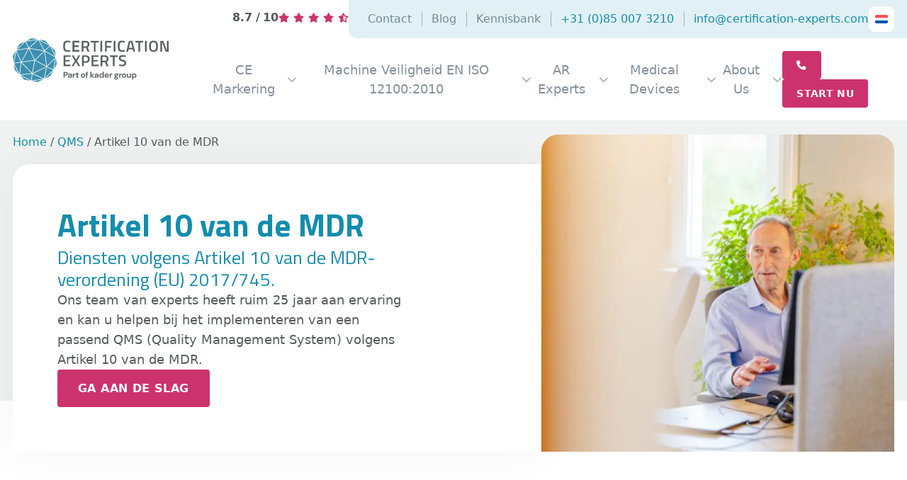

--- FILE ---
content_type: text/html; charset=UTF-8
request_url: https://certification-experts.com/nl/qms/artikel-10-van-de-mdr/
body_size: 47603
content:

<!DOCTYPE html>
<html lang="nl-NL">
	<head>
		<meta charset="UTF-8">
		<meta name="viewport" content="width=device-width, initial-scale=1">
		<link rel="profile" href="http://gmpg.org/xfn/11">

		
		<meta name='robots' content='index, follow, max-image-preview:large, max-snippet:-1, max-video-preview:-1' />

	<!-- This site is optimized with the Yoast SEO plugin v26.7 - https://yoast.com/wordpress/plugins/seo/ -->
	<title>Artikel 10 van de MDR: snel en efficient geïmplementeerd</title>
<link data-rocket-prefetch href="https://fonts.googleapis.com" rel="dns-prefetch">
<link data-rocket-prefetch href="https://scripts.clarity.ms" rel="dns-prefetch">
<link data-rocket-prefetch href="https://www.googletagmanager.com" rel="dns-prefetch">
<link data-rocket-prefetch href="https://www.clarity.ms" rel="dns-prefetch">
<link data-rocket-prefetch href="https://analytics.wpmucdn.com" rel="dns-prefetch">
<link data-rocket-prefetch href="https://cdn.leadinfo.net" rel="dns-prefetch">
<link data-rocket-preload as="style" href="https://fonts.googleapis.com/css2?family=Titillium+Web:ital,wght@0,200;0,300;0,400;0,600;0,700;0,900;1,200;1,300;1,400;1,600;1,700&#038;display=swap" rel="preload">
<link href="https://fonts.googleapis.com/css2?family=Titillium+Web:ital,wght@0,200;0,300;0,400;0,600;0,700;0,900;1,200;1,300;1,400;1,600;1,700&#038;display=swap" media="print" onload="this.media=&#039;all&#039;" rel="stylesheet">
<noscript data-wpr-hosted-gf-parameters=""><link rel="stylesheet" href="https://fonts.googleapis.com/css2?family=Titillium+Web:ital,wght@0,200;0,300;0,400;0,600;0,700;0,900;1,200;1,300;1,400;1,600;1,700&#038;display=swap"></noscript>
<style id="rocket-critical-css">.wp-block-button__link{align-content:center;box-sizing:border-box;display:inline-block;height:100%;text-align:center;word-break:break-word}.wp-block-buttons{box-sizing:border-box}.wp-block-buttons>.wp-block-button{display:inline-block;margin:0}.wp-block-buttons .wp-block-button__link{width:100%}ul{box-sizing:border-box}:root{--wp-block-synced-color:#7a00df;--wp-block-synced-color--rgb:122,0,223;--wp-bound-block-color:var(--wp-block-synced-color);--wp-editor-canvas-background:#ddd;--wp-admin-theme-color:#007cba;--wp-admin-theme-color--rgb:0,124,186;--wp-admin-theme-color-darker-10:#006ba1;--wp-admin-theme-color-darker-10--rgb:0,107,160.5;--wp-admin-theme-color-darker-20:#005a87;--wp-admin-theme-color-darker-20--rgb:0,90,135;--wp-admin-border-width-focus:2px}:root{--wp--preset--font-size--normal:16px;--wp--preset--font-size--huge:42px}.screen-reader-text{border:0;clip-path:inset(50%);height:1px;margin:-1px;overflow:hidden;padding:0;position:absolute;width:1px;word-wrap:normal!important}.wpml-ls-legacy-list-vertical{display:table;max-width:100%;border:1px solid transparent;border-bottom:0}.wpml-ls-legacy-list-vertical>ul{position:relative;padding:0;margin:0!important;list-style-type:none}.wpml-ls-legacy-list-vertical .wpml-ls-item{padding:0;margin:0;list-style-type:none}.wpml-ls-legacy-list-vertical a{display:block;text-decoration:none;border-bottom:1px solid transparent;padding:5px 10px;line-height:1}.wpml-ls-legacy-list-vertical a span{vertical-align:middle}:root{--swiper-theme-color:#007aff}:root{--swiper-navigation-size:44px}.swiper-button-next,.swiper-button-prev{position:absolute;top:50%;width:calc(var(--swiper-navigation-size)/ 44 * 27);height:var(--swiper-navigation-size);margin-top:calc(0px - (var(--swiper-navigation-size)/ 2));z-index:10;display:flex;align-items:center;justify-content:center;color:var(--swiper-navigation-color,var(--swiper-theme-color))}.swiper-button-next:after,.swiper-button-prev:after{font-family:swiper-icons;font-size:var(--swiper-navigation-size);text-transform:none!important;letter-spacing:0;font-variant:initial;line-height:1}.swiper-button-prev{left:10px;right:auto}.swiper-button-prev:after{content:'prev'}.swiper-button-next{right:10px;left:auto}.swiper-button-next:after{content:'next'}.fa-solid,.fas{-moz-osx-font-smoothing:grayscale;-webkit-font-smoothing:antialiased;display:var(--fa-display,inline-block);font-style:normal;font-variant:normal;line-height:1;text-rendering:auto}.fa-solid,.fas{font-family:"Font Awesome 6 Free"}.fa-bars:before{content:"\f0c9"}.fa-flag:before{content:"\f024"}.fa-list:before{content:"\f03a"}.fa-star:before{content:"\f005"}.fa-star-half-stroke:before{content:"\f5c0"}.fa-phone:before{content:"\f095"}.fa-envelope:before{content:"\f0e0"}.fa-chevron-down:before{content:"\f078"}.fa-arrow-up:before{content:"\f062"}.fa-times:before{content:"\f00d"}.fa-chevron-left:before{content:"\f053"}.fa-chevron-right:before{content:"\f054"}.fa-x:before{content:"\58"}:host,:root{--fa-style-family-brands:"Font Awesome 6 Brands";--fa-font-brands:normal 400 1em/1 "Font Awesome 6 Brands"}:host,:root{--fa-font-regular:normal 400 1em/1 "Font Awesome 6 Free"}@font-face{font-family:"Font Awesome 6 Free";font-style:normal;font-weight:400;font-display:swap;src:url(https://certification-experts.com/wp-content/themes/certification-experts/libs/fontawesome/webfonts/fa-regular-400.woff2) format("woff2"),url(https://certification-experts.com/wp-content/themes/certification-experts/libs/fontawesome/webfonts/fa-regular-400.ttf) format("truetype")}:host,:root{--fa-style-family-classic:"Font Awesome 6 Free";--fa-font-solid:normal 900 1em/1 "Font Awesome 6 Free"}@font-face{font-family:"Font Awesome 6 Free";font-style:normal;font-weight:900;font-display:swap;src:url(https://certification-experts.com/wp-content/themes/certification-experts/libs/fontawesome/webfonts/fa-solid-900.woff2) format("woff2"),url(https://certification-experts.com/wp-content/themes/certification-experts/libs/fontawesome/webfonts/fa-solid-900.ttf) format("truetype")}.fa-solid,.fas{font-weight:900}@font-face{font-family:"Font Awesome 5 Free";font-display:swap;font-weight:900;src:url(https://certification-experts.com/wp-content/themes/certification-experts/libs/fontawesome/webfonts/fa-solid-900.woff2) format("woff2"),url(https://certification-experts.com/wp-content/themes/certification-experts/libs/fontawesome/webfonts/fa-solid-900.ttf) format("truetype")}@font-face{font-family:"Font Awesome 5 Free";font-display:swap;font-weight:400;src:url(https://certification-experts.com/wp-content/themes/certification-experts/libs/fontawesome/webfonts/fa-regular-400.woff2) format("woff2"),url(https://certification-experts.com/wp-content/themes/certification-experts/libs/fontawesome/webfonts/fa-regular-400.ttf) format("truetype")}*,::after,::before{border-width:0;border-style:solid;border-color:#e5e7eb}::after,::before{--tw-content:''}html{line-height:1.5;-webkit-text-size-adjust:100%;-moz-tab-size:4;-o-tab-size:4;tab-size:4;font-family:ui-sans-serif,system-ui,-apple-system,BlinkMacSystemFont,"Segoe UI",Roboto,"Helvetica Neue",Arial,"Noto Sans",sans-serif,"Apple Color Emoji","Segoe UI Emoji","Segoe UI Symbol","Noto Color Emoji";-webkit-font-feature-settings:normal;font-feature-settings:normal;font-variation-settings:normal;font-size:18px}body{margin:0;line-height:inherit;--tw-text-opacity:1;color:rgb(87 90 93/var(--tw-text-opacity));-webkit-font-smoothing:antialiased;-moz-osx-font-smoothing:grayscale;font-size:calc(16px + 2*((100vw - 480px)/720))}h1,h3{font-size:inherit}a{color:inherit;text-decoration:inherit;font-weight:500;--tw-text-opacity:1;color:rgb(19 141 174/var(--tw-text-opacity))}button,input{font-family:inherit;font-size:100%;font-weight:inherit;line-height:inherit;color:inherit;margin:0;padding:0}button{text-transform:none}button{-webkit-appearance:button;background-color:transparent;background-image:none}:-moz-focusring{outline:auto}:-moz-ui-invalid{box-shadow:none}::-webkit-inner-spin-button,::-webkit-outer-spin-button{height:auto}::-webkit-search-decoration{-webkit-appearance:none}::-webkit-file-upload-button{-webkit-appearance:button;font:inherit}summary{display:list-item}h1,h3,p{margin:0}ul{margin:0;padding:0}ul{list-style:none}input::-webkit-input-placeholder{opacity:1;color:#9ca3af}input::-moz-placeholder{opacity:1;color:#9ca3af}input:-ms-input-placeholder{opacity:1;color:#9ca3af}input::-ms-input-placeholder{opacity:1;color:#9ca3af}img,svg{display:block;vertical-align:middle}img{max-width:100%;height:auto}*,::after,::before{--tw-border-spacing-x:0;--tw-border-spacing-y:0;--tw-translate-x:0;--tw-translate-y:0;--tw-rotate:0;--tw-skew-x:0;--tw-skew-y:0;--tw-scale-x:1;--tw-scale-y:1;--tw-pan-x:;--tw-pan-y:;--tw-pinch-zoom:;--tw-scroll-snap-strictness:proximity;--tw-gradient-from-position:;--tw-gradient-via-position:;--tw-gradient-to-position:;--tw-ordinal:;--tw-slashed-zero:;--tw-numeric-figure:;--tw-numeric-spacing:;--tw-numeric-fraction:;--tw-ring-inset:;--tw-ring-offset-width:0px;--tw-ring-offset-color:#fff;--tw-ring-color:rgb(59 130 246 / 0.5);--tw-ring-offset-shadow:0 0 #0000;--tw-ring-shadow:0 0 #0000;--tw-shadow:0 0 #0000;--tw-shadow-colored:0 0 #0000;--tw-blur:;--tw-brightness:;--tw-contrast:;--tw-grayscale:;--tw-hue-rotate:;--tw-invert:;--tw-saturate:;--tw-sepia:;--tw-drop-shadow:;--tw-backdrop-blur:;--tw-backdrop-brightness:;--tw-backdrop-contrast:;--tw-backdrop-grayscale:;--tw-backdrop-hue-rotate:;--tw-backdrop-invert:;--tw-backdrop-opacity:;--tw-backdrop-saturate:;--tw-backdrop-sepia:}::-webkit-backdrop{--tw-border-spacing-x:0;--tw-border-spacing-y:0;--tw-translate-x:0;--tw-translate-y:0;--tw-rotate:0;--tw-skew-x:0;--tw-skew-y:0;--tw-scale-x:1;--tw-scale-y:1;--tw-pan-x:;--tw-pan-y:;--tw-pinch-zoom:;--tw-scroll-snap-strictness:proximity;--tw-gradient-from-position:;--tw-gradient-via-position:;--tw-gradient-to-position:;--tw-ordinal:;--tw-slashed-zero:;--tw-numeric-figure:;--tw-numeric-spacing:;--tw-numeric-fraction:;--tw-ring-inset:;--tw-ring-offset-width:0px;--tw-ring-offset-color:#fff;--tw-ring-color:rgb(59 130 246 / 0.5);--tw-ring-offset-shadow:0 0 #0000;--tw-ring-shadow:0 0 #0000;--tw-shadow:0 0 #0000;--tw-shadow-colored:0 0 #0000;--tw-blur:;--tw-brightness:;--tw-contrast:;--tw-grayscale:;--tw-hue-rotate:;--tw-invert:;--tw-saturate:;--tw-sepia:;--tw-drop-shadow:;--tw-backdrop-blur:;--tw-backdrop-brightness:;--tw-backdrop-contrast:;--tw-backdrop-grayscale:;--tw-backdrop-hue-rotate:;--tw-backdrop-invert:;--tw-backdrop-opacity:;--tw-backdrop-saturate:;--tw-backdrop-sepia:}::backdrop{--tw-border-spacing-x:0;--tw-border-spacing-y:0;--tw-translate-x:0;--tw-translate-y:0;--tw-rotate:0;--tw-skew-x:0;--tw-skew-y:0;--tw-scale-x:1;--tw-scale-y:1;--tw-pan-x:;--tw-pan-y:;--tw-pinch-zoom:;--tw-scroll-snap-strictness:proximity;--tw-gradient-from-position:;--tw-gradient-via-position:;--tw-gradient-to-position:;--tw-ordinal:;--tw-slashed-zero:;--tw-numeric-figure:;--tw-numeric-spacing:;--tw-numeric-fraction:;--tw-ring-inset:;--tw-ring-offset-width:0px;--tw-ring-offset-color:#fff;--tw-ring-color:rgb(59 130 246 / 0.5);--tw-ring-offset-shadow:0 0 #0000;--tw-ring-shadow:0 0 #0000;--tw-shadow:0 0 #0000;--tw-shadow-colored:0 0 #0000;--tw-blur:;--tw-brightness:;--tw-contrast:;--tw-grayscale:;--tw-hue-rotate:;--tw-invert:;--tw-saturate:;--tw-sepia:;--tw-drop-shadow:;--tw-backdrop-blur:;--tw-backdrop-brightness:;--tw-backdrop-contrast:;--tw-backdrop-grayscale:;--tw-backdrop-hue-rotate:;--tw-backdrop-invert:;--tw-backdrop-opacity:;--tw-backdrop-saturate:;--tw-backdrop-sepia:}.container{width:100%;margin-right:auto;margin-left:auto}@media (min-width:640px){.container{max-width:640px}}@media (min-width:768px){.container{max-width:768px}}@media (min-width:1024px){.container{max-width:1024px}}@media (min-width:1280px){.container{max-width:1280px}}.invisible{visibility:hidden}.fixed{position:fixed}.absolute{position:absolute}.main-nav nav,.relative{position:relative}.bottom-0{bottom:0}.left-0{left:0}.right-0{right:0}.top-0{top:0}.top-full{top:100%}.z-10{z-index:10}.z-50{z-index:50}.z-\[100\]{z-index:100}.z-\[999\]{z-index:999}.\!order-1{-webkit-box-ordinal-group:2!important;-ms-flex-order:1!important;order:1!important}.\!order-2{-webkit-box-ordinal-group:3!important;-ms-flex-order:2!important;order:2!important}.col-span-1{grid-column:span 1/span 1}.col-start-1{grid-column-start:1}.row-span-1{grid-row:span 1/span 1}.row-start-1{grid-row-start:1}#overlay-nav .sub-menu li{margin:0}.mx-1{margin-left:.25rem;margin-right:.25rem}.mx-auto{margin-left:auto;margin-right:auto}.\!mb-0{margin-bottom:0!important}.\!mb-2{margin-bottom:.5rem!important}.\!mt-0{margin-top:0!important}.main-content p{margin-bottom:1rem}.ml-auto{margin-left:auto}.mr-auto{margin-right:auto}.mt-12{margin-top:3rem}.mt-8{margin-top:2rem}.flex{display:-webkit-box;display:-ms-flexbox;display:flex}.grid{display:grid}.hidden{display:none}.aspect-16-9{aspect-ratio:16/9}.h-8{height:2rem}.h-\[28px\]{height:28px}.h-\[46px\]{height:46px}.h-\[60px\]{height:60px}.h-full{height:100%}.w-1\/2{width:50%}.w-8{width:2rem}.w-\[160px\]{width:160px}.w-\[28px\]{width:28px}.w-\[60px\]{width:60px}.w-full{width:100%}.flex-1{-webkit-box-flex:1;-ms-flex:1 1 0%;flex:1 1 0%}.flex-shrink{-ms-flex-negative:1;flex-shrink:1}.shrink-0{-ms-flex-negative:0;flex-shrink:0}.grow{-webkit-box-flex:1;-ms-flex-positive:1;flex-grow:1}.-translate-x-4{--tw-translate-x:-1rem}.-translate-x-4{-webkit-transform:translate(var(--tw-translate-x),var(--tw-translate-y)) rotate(var(--tw-rotate)) skewX(var(--tw-skew-x)) skewY(var(--tw-skew-y)) scaleX(var(--tw-scale-x)) scaleY(var(--tw-scale-y));-ms-transform:translate(var(--tw-translate-x),var(--tw-translate-y)) rotate(var(--tw-rotate)) skewX(var(--tw-skew-x)) skewY(var(--tw-skew-y)) scaleX(var(--tw-scale-x)) scaleY(var(--tw-scale-y));transform:translate(var(--tw-translate-x),var(--tw-translate-y)) rotate(var(--tw-rotate)) skewX(var(--tw-skew-x)) skewY(var(--tw-skew-y)) scaleX(var(--tw-scale-x)) scaleY(var(--tw-scale-y))}.-translate-y-\[4px\],.-translate-y-full{-webkit-transform:translate(var(--tw-translate-x),var(--tw-translate-y)) rotate(var(--tw-rotate)) skewX(var(--tw-skew-x)) skewY(var(--tw-skew-y)) scaleX(var(--tw-scale-x)) scaleY(var(--tw-scale-y));-ms-transform:translate(var(--tw-translate-x),var(--tw-translate-y)) rotate(var(--tw-rotate)) skewX(var(--tw-skew-x)) skewY(var(--tw-skew-y)) scaleX(var(--tw-scale-x)) scaleY(var(--tw-scale-y));transform:translate(var(--tw-translate-x),var(--tw-translate-y)) rotate(var(--tw-rotate)) skewX(var(--tw-skew-x)) skewY(var(--tw-skew-y)) scaleX(var(--tw-scale-x)) scaleY(var(--tw-scale-y))}.-translate-y-\[4px\]{--tw-translate-y:-4px}.-translate-y-full{--tw-translate-y:-100%}.translate-x-full{-webkit-transform:translate(var(--tw-translate-x),var(--tw-translate-y)) rotate(var(--tw-rotate)) skewX(var(--tw-skew-x)) skewY(var(--tw-skew-y)) scaleX(var(--tw-scale-x)) scaleY(var(--tw-scale-y));-ms-transform:translate(var(--tw-translate-x),var(--tw-translate-y)) rotate(var(--tw-rotate)) skewX(var(--tw-skew-x)) skewY(var(--tw-skew-y)) scaleX(var(--tw-scale-x)) scaleY(var(--tw-scale-y));transform:translate(var(--tw-translate-x),var(--tw-translate-y)) rotate(var(--tw-rotate)) skewX(var(--tw-skew-x)) skewY(var(--tw-skew-y)) scaleX(var(--tw-scale-x)) scaleY(var(--tw-scale-y))}.translate-x-full{--tw-translate-x:100%}.scale-110{-webkit-transform:translate(var(--tw-translate-x),var(--tw-translate-y)) rotate(var(--tw-rotate)) skewX(var(--tw-skew-x)) skewY(var(--tw-skew-y)) scaleX(var(--tw-scale-x)) scaleY(var(--tw-scale-y));-ms-transform:translate(var(--tw-translate-x),var(--tw-translate-y)) rotate(var(--tw-rotate)) skewX(var(--tw-skew-x)) skewY(var(--tw-skew-y)) scaleX(var(--tw-scale-x)) scaleY(var(--tw-scale-y));transform:translate(var(--tw-translate-x),var(--tw-translate-y)) rotate(var(--tw-rotate)) skewX(var(--tw-skew-x)) skewY(var(--tw-skew-y)) scaleX(var(--tw-scale-x)) scaleY(var(--tw-scale-y))}.scale-110{--tw-scale-x:1.1;--tw-scale-y:1.1}.grid-cols-1{grid-template-columns:repeat(1,minmax(0,1fr))}.grid-rows-\[0fr\]{grid-template-rows:0fr}.flex-col{-webkit-box-orient:vertical;-webkit-box-direction:normal;-ms-flex-direction:column;flex-direction:column}.items-center{-webkit-box-align:center;-ms-flex-align:center;align-items:center}.items-stretch{-webkit-box-align:stretch;-ms-flex-align:stretch;align-items:stretch}.justify-center{-webkit-box-pack:center;-ms-flex-pack:center;justify-content:center}.justify-between{-webkit-box-pack:justify;-ms-flex-pack:justify;justify-content:space-between}.gap-2,.main-nav nav.primary .wp-block-buttons{gap:.5rem}.gap-20{gap:5rem}.gap-6{gap:1.5rem}.gap-8{gap:2rem}.self-center{-ms-flex-item-align:center;align-self:center}.overflow-hidden{overflow:hidden}.rounded-\[2px\]{border-radius:2px}.rounded-full{border-radius:9999px}.rounded-md{border-radius:8px}.rounded-sm{border-radius:4px}.rounded-xl{border-radius:24px}.rounded-bl-lg{border-bottom-left-radius:12px}.rounded-tl-xl{border-top-left-radius:24px}.rounded-tr-xl{border-top-right-radius:24px}.border-2{border-width:2px}.border-b-2{border-bottom-width:2px}.border-b-\[1px\]{border-bottom-width:1px}.border-t-0{border-top-width:0}.border-t-4{border-top-width:4px}.border-grey-light{--tw-border-opacity:1;border-color:rgb(225 240 244/var(--tw-border-opacity))}.border-grey-light{border-color:rgb(240 242 242/var(--tw-border-opacity))}.bg-brand-neutral-blue{--tw-bg-opacity:1;background-color:rgb(225 240 244/var(--tw-bg-opacity))}.bg-brand-primary{--tw-bg-opacity:1;background-color:rgb(19 141 174/var(--tw-bg-opacity))}.bg-grey-dark,.bg-grey-light{--tw-bg-opacity:1;background-color:rgb(12 34 58/var(--tw-bg-opacity))}.bg-grey-light{background-color:rgb(240 242 242/var(--tw-bg-opacity))}.bg-white{--tw-bg-opacity:1;background-color:rgb(255 255 255/var(--tw-bg-opacity))}.object-cover{-o-object-fit:cover;object-fit:cover}.\!p-8{padding:2rem!important}.main-nav nav.primary ul li .sub-menu li,.p-0{padding:0}.p-20{padding:5rem}.p-4{padding:1rem}.p-8{padding:2rem}.px-4{padding-left:1rem;padding-right:1rem}.py-2{padding-top:.5rem;padding-bottom:.5rem}.py-4{padding-top:1rem;padding-bottom:1rem}.\!pb-0{padding-bottom:0!important}.\!pt-0{padding-top:0!important}.pl-6{padding-left:1.5rem}.pr-8{padding-right:2rem}.text-left{text-align:left}.text-center{text-align:center}.text-sm{font-size:.875rem;line-height:1.25rem}.text-xs{font-size:.75rem;line-height:1rem}.\!font-light{font-weight:300!important}.font-bold{font-weight:700}.\!text-white{--tw-text-opacity:1!important;color:rgb(12 34 58/var(--tw-text-opacity))!important}.\!text-white{color:rgb(255 255 255/var(--tw-text-opacity))!important}.text-brand-accent{--tw-text-opacity:1;color:rgb(204 51 109/var(--tw-text-opacity))}.text-brand-primary{--tw-text-opacity:1;color:rgb(19 141 174/var(--tw-text-opacity))}.text-grey-medium{--tw-text-opacity:1;color:rgb(169 174 182/var(--tw-text-opacity))}.opacity-0{opacity:0}.shadow-soft{-webkit-box-shadow:var(--tw-ring-offset-shadow, 0 0 #0000),var(--tw-ring-shadow, 0 0 #0000),var(--tw-shadow);box-shadow:var(--tw-ring-offset-shadow, 0 0 #0000),var(--tw-ring-shadow, 0 0 #0000),var(--tw-shadow)}.shadow-soft{--tw-shadow:0 0 60px rgba(0, 0, 0, 0.05);--tw-shadow-colored:0 0 60px var(--tw-shadow-color)}.will-change-auto{will-change:auto}.before\:absolute::before{content:var(--tw-content);position:absolute}.before\:left-0::before{content:var(--tw-content);left:0}.before\:top-0::before{content:var(--tw-content);top:0}.before\:z-0::before{content:var(--tw-content);z-index:0}.before\:block::before{content:var(--tw-content);display:block}.before\:h-\[calc\(100\%-4rem\)\]::before{content:var(--tw-content);height:calc(100% - 4rem)}.before\:w-full::before{content:var(--tw-content);width:100%}.before\:bg-grey-light::before{content:var(--tw-content);--tw-bg-opacity:1;background-color:rgb(240 242 242/var(--tw-bg-opacity))}.before\:content-\[\'\'\]::before{--tw-content:'';content:var(--tw-content)}.last\:border-b-0:last-child{border-bottom-width:0}.main-nav nav ul li a[href^="mailto:"],.main-nav nav ul li a[href^="tel:"]{--tw-text-opacity:1;color:rgb(19 141 174/var(--tw-text-opacity))}.main-content p a{--tw-text-opacity:1;color:rgb(204 51 109/var(--tw-text-opacity))}@media (min-width:768px){.md\:hidden{display:none}.md\:w-\[180px\]{width:180px}.md\:flex-row{-webkit-box-orient:horizontal;-webkit-box-direction:normal;-ms-flex-direction:row;flex-direction:row}.md\:p-12{padding:3rem}}@media (min-width:1024px){.lg\:\!order-1{-webkit-box-ordinal-group:2!important;-ms-flex-order:1!important;order:1!important}.lg\:\!order-2{-webkit-box-ordinal-group:3!important;-ms-flex-order:2!important;order:2!important}.lg\:block{display:block}.lg\:flex{display:-webkit-box;display:-ms-flexbox;display:flex}.lg\:hidden{display:none}.lg\:w-2\/5{width:40%}.lg\:w-3\/5{width:60%}.lg\:w-4\/5{width:80%}.lg\:w-\[200px\]{width:200px}.lg\:flex-row{-webkit-box-orient:horizontal;-webkit-box-direction:normal;-ms-flex-direction:row;flex-direction:row}.lg\:rounded-tl-xl{border-top-left-radius:24px}.lg\:p-14{padding:3.5rem}}@media (min-width:1280px){.xl\:flex{display:-webkit-box;display:-ms-flexbox;display:flex}.xl\:hidden{display:none}.xl\:w-3\/5{width:60%}.xl\:w-\[220px\]{width:220px}.xl\:pr-12{padding-right:3rem}}@media (max-width:1023px){.maxlg\:\!rounded-none{border-radius:0!important}.maxlg\:rounded-xl{border-radius:24px}.maxlg\:\!p-0{padding:0!important}.maxlg\:px-4{padding-left:1rem;padding-right:1rem}}@media (max-width:480px){body{font-size:16px}}@media (min-width:1200px){body{font-size:18px}}.h2,h1,p{margin-bottom:1rem}.h2,.h4,.h5,h1,h3{display:block;font-family:Titillium Web,ui-sans-serif,system-ui,-apple-system,BlinkMacSystemFont,"Segoe UI",Roboto,"Helvetica Neue",Arial,"Noto Sans",sans-serif,"Apple Color Emoji","Segoe UI Emoji","Segoe UI Symbol","Noto Color Emoji";--tw-text-opacity:1;color:rgb(19 141 174/var(--tw-text-opacity))}.h4,.h5,h3{margin-bottom:1rem;font-weight:600;line-height:1.2}p{line-height:1.6}h1{font-weight:700;line-height:1;font-size:calc(36.49px + 17.26*((100vw - 480px)/720))}@media (max-width:480px){h1{font-size:36.49px}}@media (min-width:1200px){h1{font-size:53.75px}}.h2{font-weight:700;line-height:1;font-size:calc(44.79px + 30.97*((100vw - 480px)/720))}.h2{font-size:calc(32.44px + 12.35*((100vw - 480px)/720))}@media (max-width:480px){.h2{font-size:32.44px}}@media (min-width:1200px){.h2{font-size:44.79px}}h3{font-size:calc(28.83px + 8.49*((100vw - 480px)/720))}@media (max-width:480px){h3{font-size:28.83px}}@media (min-width:1200px){h3{font-size:37.32px}}.h4{font-size:calc(25.63px + 5.47*((100vw - 480px)/720))}@media (max-width:480px){.h4{font-size:25.63px}}@media (min-width:1200px){.h4{font-size:31.1px}}.h5{font-size:calc(22.78px + 3.14*((100vw - 480px)/720))}@media (max-width:480px){.h5{font-size:22.78px}}@media (min-width:1200px){.h5{font-size:25.92px}}.wpml-ls,.wpml-ls ul{height:auto!important;width:100%!important;border-width:0!important}.wpml-ls ul{display:-webkit-box!important;display:-ms-flexbox!important;display:flex!important;-webkit-box-orient:vertical!important;-webkit-box-direction:normal!important;-ms-flex-direction:column!important;flex-direction:column!important}.wpml-ls ul li{float:none!important;width:100%!important;border-bottom-width:1px!important}.wpml-ls ul li::after,.wpml-ls ul li::before{content:var(--tw-content)!important;display:none!important}.wpml-ls ul li:last-child{border-bottom-width:0!important}.wpml-ls ul li a{font-size:unset!important;display:-webkit-box!important;display:-ms-flexbox!important;display:flex!important;height:46px!important;width:100%!important;-webkit-box-align:center!important;-ms-flex-align:center!important;align-items:center!important;-webkit-box-pack:center!important;-ms-flex-pack:center!important;justify-content:center!important;border-width:0!important;padding:0!important;text-align:center!important;--tw-text-opacity:1!important;color:rgb(19 141 174/var(--tw-text-opacity))!important}.main-nav nav ul li,.main-nav nav.secondary{-webkit-box-align:center;-ms-flex-align:center;align-items:center}.main-nav nav ul li,.main-nav nav.primary ul{display:-webkit-box;display:-ms-flexbox;display:flex}.main-nav nav ul li{position:relative}.main-nav nav ul li a{text-align:center;color:rgb(12 34 58/.5)}.main-nav nav.primary ul{gap:.75rem}@media (min-width:768px){.main-nav nav.primary ul{gap:1.5rem}}@media (min-width:1024px){.main-nav nav.primary ul{gap:2rem}}.main-nav nav.primary ul li{position:relative;text-align:left}.main-nav nav.primary ul li .sub-menu{-webkit-transform:translate(var(--tw-translate-x),var(--tw-translate-y)) rotate(var(--tw-rotate)) skewX(var(--tw-skew-x)) skewY(var(--tw-skew-y)) scaleX(var(--tw-scale-x)) scaleY(var(--tw-scale-y));-ms-transform:translate(var(--tw-translate-x),var(--tw-translate-y)) rotate(var(--tw-rotate)) skewX(var(--tw-skew-x)) skewY(var(--tw-skew-y)) scaleX(var(--tw-scale-x)) scaleY(var(--tw-scale-y));transform:translate(var(--tw-translate-x),var(--tw-translate-y)) rotate(var(--tw-rotate)) skewX(var(--tw-skew-x)) skewY(var(--tw-skew-y)) scaleX(var(--tw-scale-x)) scaleY(var(--tw-scale-y))}.main-nav nav.primary ul li .sub-menu{visibility:hidden;position:absolute;top:100%;left:50%;z-index:20;width:300px;--tw-translate-x:-50%;--tw-translate-y:1rem;-webkit-box-orient:vertical;-webkit-box-direction:normal;-ms-flex-direction:column;flex-direction:column;gap:.5rem;border-radius:12px;--tw-bg-opacity:1;background-color:rgb(255 255 255/var(--tw-bg-opacity));padding:1.5rem;opacity:0;--tw-shadow:0 0 60px rgba(0, 0, 0, 0.05);--tw-shadow-colored:0 0 60px var(--tw-shadow-color);-webkit-box-shadow:var(--tw-ring-offset-shadow, 0 0 #0000),var(--tw-ring-shadow, 0 0 #0000),var(--tw-shadow);box-shadow:var(--tw-ring-offset-shadow, 0 0 #0000),var(--tw-ring-shadow, 0 0 #0000),var(--tw-shadow)}.main-nav nav.primary ul li .sub-menu li a{width:100%;text-align:center}.main-nav nav.secondary{gap:.75rem}.main-nav nav.secondary .wpml-ls ul li a{height:auto!important;width:100%!important;padding:.5rem 2rem!important;font-size:.75rem!important;line-height:1rem!important}.main-nav nav.secondary ul li:after,.main-nav nav.secondary:before{height:100%;--tw-bg-opacity:1;--tw-content:"";content:var(--tw-content)}.main-nav nav.secondary:before{position:absolute;top:0;left:100%;display:block;background-color:rgb(225 240 244/var(--tw-bg-opacity))}@media (min-width:640px){.main-nav nav.secondary:before{width:1rem}}.main-nav nav.secondary,.main-nav nav.secondary ul,.main-nav nav.secondary ul li{display:-webkit-box;display:-ms-flexbox;display:flex}.main-nav nav.secondary ul li{-webkit-box-align:center;-ms-flex-align:center;align-items:center}.main-nav nav.secondary ul li:after{margin-left:.75rem;margin-right:.75rem;display:inline-block;width:1px;background-color:rgb(169 174 182/var(--tw-bg-opacity))}.main-nav nav.secondary ul li:last-child:after{display:none}.main-nav nav.secondary ul li a{font-size:.75rem;line-height:1rem;line-height:1.25}@media (min-width:1280px){.main-nav nav.secondary ul li a{font-size:.875rem;line-height:1.25rem}}#overlay-nav{visibility:hidden;--tw-scale-x:1.05;--tw-scale-y:1.05;opacity:0}#overlay-nav{-webkit-transform:translate(var(--tw-translate-x),var(--tw-translate-y)) rotate(var(--tw-rotate)) skewX(var(--tw-skew-x)) skewY(var(--tw-skew-y)) scaleX(var(--tw-scale-x)) scaleY(var(--tw-scale-y));-ms-transform:translate(var(--tw-translate-x),var(--tw-translate-y)) rotate(var(--tw-rotate)) skewX(var(--tw-skew-x)) skewY(var(--tw-skew-y)) scaleX(var(--tw-scale-x)) scaleY(var(--tw-scale-y));transform:translate(var(--tw-translate-x),var(--tw-translate-y)) rotate(var(--tw-rotate)) skewX(var(--tw-skew-x)) skewY(var(--tw-skew-y)) scaleX(var(--tw-scale-x)) scaleY(var(--tw-scale-y))}#overlay-nav ul{-webkit-columns:2;-moz-columns:2;columns:2;gap:3rem}#overlay-nav ul li{margin-bottom:2rem;-webkit-column-break-inside:avoid;-moz-column-break-inside:avoid;break-inside:avoid-column}#overlay-nav ul li a{margin:0!important;margin-bottom:1rem;display:block;font-family:Titillium Web,ui-sans-serif,system-ui,-apple-system,BlinkMacSystemFont,"Segoe UI",Roboto,"Helvetica Neue",Arial,"Noto Sans",sans-serif,"Apple Color Emoji","Segoe UI Emoji","Segoe UI Symbol","Noto Color Emoji";font-weight:600;line-height:1.2;--tw-text-opacity:1;color:rgb(19 141 174/var(--tw-text-opacity));font-size:calc(25.63px + 5.47*((100vw - 480px)/720))!important}@media (max-width:480px){#overlay-nav ul li a{font-size:25.63px!important}}@media (min-width:1200px){#overlay-nav ul li a{font-size:31.1px!important}}#overlay-nav .sub-menu{margin-top:.5rem!important;display:-webkit-box!important;display:-ms-flexbox!important;display:flex!important;-webkit-box-orient:vertical!important;-webkit-box-direction:normal!important;-ms-flex-direction:column!important;flex-direction:column!important;gap:0!important}#overlay-nav .sub-menu li a{margin:0!important;border-width:0!important;font-size:1rem!important;line-height:1.5rem!important;font-weight:400!important;--tw-text-opacity:1!important;color:rgb(255 255 255/var(--tw-text-opacity))!important}.responsive-nav .main-menu li,.responsive-nav .menu-btn{position:relative;display:-webkit-box;display:-ms-flexbox;display:flex;-webkit-box-align:center;-ms-flex-align:center;align-items:center}.responsive-nav .menu-btn{z-index:10;height:3rem;width:3rem;-webkit-box-pack:center;-ms-flex-pack:center;justify-content:center;gap:.25rem;border-radius:4px;--tw-bg-opacity:1;background-color:rgb(255 255 255/var(--tw-bg-opacity));text-align:center;font-size:.875rem;line-height:1.25rem;font-weight:700;--tw-text-opacity:1;color:rgb(87 90 93/var(--tw-text-opacity))}.responsive-nav .menu-btn.responsive-nav-trigger i{position:absolute;top:50%;left:50%;--tw-translate-x:-50%;--tw-translate-y:-50%}.responsive-nav .menu-btn.responsive-nav-trigger i,.responsive-nav .menu-btn.responsive-nav-trigger i.fa-close-menu,.responsive-nav .menu-btn.responsive-nav-trigger i.fa-open-menu{-webkit-transform:translate(var(--tw-translate-x),var(--tw-translate-y)) rotate(var(--tw-rotate)) skewX(var(--tw-skew-x)) skewY(var(--tw-skew-y)) scaleX(var(--tw-scale-x)) scaleY(var(--tw-scale-y));-ms-transform:translate(var(--tw-translate-x),var(--tw-translate-y)) rotate(var(--tw-rotate)) skewX(var(--tw-skew-x)) skewY(var(--tw-skew-y)) scaleX(var(--tw-scale-x)) scaleY(var(--tw-scale-y));transform:translate(var(--tw-translate-x),var(--tw-translate-y)) rotate(var(--tw-rotate)) skewX(var(--tw-skew-x)) skewY(var(--tw-skew-y)) scaleX(var(--tw-scale-x)) scaleY(var(--tw-scale-y))}.responsive-nav .menu-btn.responsive-nav-trigger i.fa-open-menu{--tw-rotate:0deg;opacity:1}.responsive-nav .menu-btn.responsive-nav-trigger i.fa-close-menu{opacity:0}.responsive-nav .menu-btn.responsive-nav-trigger i.fa-close-menu{--tw-rotate:-180deg}.responsive-nav .responsive-nav-menu{-webkit-transform:translate(var(--tw-translate-x),var(--tw-translate-y)) rotate(var(--tw-rotate)) skewX(var(--tw-skew-x)) skewY(var(--tw-skew-y)) scaleX(var(--tw-scale-x)) scaleY(var(--tw-scale-y));-ms-transform:translate(var(--tw-translate-x),var(--tw-translate-y)) rotate(var(--tw-rotate)) skewX(var(--tw-skew-x)) skewY(var(--tw-skew-y)) scaleX(var(--tw-scale-x)) scaleY(var(--tw-scale-y));transform:translate(var(--tw-translate-x),var(--tw-translate-y)) rotate(var(--tw-rotate)) skewX(var(--tw-skew-x)) skewY(var(--tw-skew-y)) scaleX(var(--tw-scale-x)) scaleY(var(--tw-scale-y))}.responsive-nav .responsive-nav-menu{visibility:hidden;position:absolute;bottom:100%;left:0;max-height:calc(100dvh - 5rem);width:100%;--tw-translate-y:-1rem;overflow-y:auto;opacity:0}.responsive-nav .main-menu li{width:100%;border-bottom-width:1px}.responsive-nav .main-menu li:first-child{border-top-width:1px}.responsive-nav .main-menu li:last-child{border-bottom-width:0}.responsive-nav .main-menu li a{height:46px;-webkit-box-align:center;-ms-flex-align:center;align-items:center;-webkit-box-pack:center;-ms-flex-pack:center;justify-content:center}.responsive-nav .main-menu li a{display:-webkit-box;display:-ms-flexbox;display:flex;-webkit-box-flex:1;-ms-flex:1 1 0%;flex:1 1 0%;text-align:center}.responsive-nav .main-menu .menu-item-has-children{display:-webkit-box;display:-ms-flexbox;display:flex;-ms-flex-wrap:wrap;flex-wrap:wrap}.responsive-nav .main-menu .menu-item-has-children .sub-menu{width:100%;overflow:hidden;--tw-bg-opacity:1;background-color:rgb(240 242 242/var(--tw-bg-opacity));padding-left:1rem;padding-right:1rem}.responsive-nav .main-menu .menu-item-has-children .sub-menu li:first-child{margin-top:1rem;border-top-width:0}.responsive-nav .main-menu .menu-item-has-children .sub-menu li:last-child{margin-bottom:1rem}.wp-block-buttons{display:-webkit-box;display:-ms-flexbox;display:flex;-ms-flex-wrap:wrap;flex-wrap:wrap;-webkit-box-align:center;-ms-flex-align:center;align-items:center;gap:1rem}@media (min-width:1024px){.wp-block-buttons{gap:1.5rem}}.wp-block-buttons .wp-block-button__link{border-radius:4px!important;padding:.75rem 1.5rem!important;font-size:.875rem!important;line-height:1.25rem!important;font-weight:700!important;text-transform:uppercase!important;letter-spacing:.025em!important;border-width:2px;--tw-border-opacity:1;border-color:rgb(19 141 174/var(--tw-border-opacity));--tw-bg-opacity:1;background-color:rgb(19 141 174/var(--tw-bg-opacity));--tw-text-opacity:1;color:rgb(255 255 255/var(--tw-text-opacity))}.wp-block-buttons .wp-block-button.is-style-accent .wp-block-button__link{--tw-border-opacity:1;border-color:rgb(204 51 109/var(--tw-border-opacity));--tw-bg-opacity:1;background-color:rgb(204 51 109/var(--tw-bg-opacity));--tw-text-opacity:1;color:rgb(255 255 255/var(--tw-text-opacity))}.wp-block-buttons .wp-block-button--small .wp-block-button__link{padding:.5rem 1rem!important;font-size:.75rem!important;line-height:1rem!important}.wp-block-acf-hero .acf-innerblocks-container{display:-webkit-box;display:-ms-flexbox;display:flex;-webkit-box-orient:vertical;-webkit-box-direction:normal;-ms-flex-direction:column;flex-direction:column;gap:1rem}.wp-block-acf-hero .acf-innerblocks-container>*{margin-bottom:0}@media (min-width:1024px){.wp-block-acf-hero .acf-innerblocks-container p{max-width:80%}}.wp-block-acf-introduction-text .acf-innerblocks-container{margin-bottom:0!important;margin-bottom:1rem;display:block;font-family:Titillium Web,ui-sans-serif,system-ui,-apple-system,BlinkMacSystemFont,"Segoe UI",Roboto,"Helvetica Neue",Arial,"Noto Sans",sans-serif,"Apple Color Emoji","Segoe UI Emoji","Segoe UI Symbol","Noto Color Emoji";font-weight:600;line-height:1.2;--tw-text-opacity:1;color:rgb(19 141 174/var(--tw-text-opacity));font-size:calc(22.78px + 3.14*((100vw - 480px)/720))!important}@media (max-width:480px){.wp-block-acf-introduction-text .acf-innerblocks-container{font-size:22.78px!important}}@media (min-width:1200px){.wp-block-acf-introduction-text .acf-innerblocks-container{font-size:25.92px!important}}.wp-block-acf-introduction-text .acf-innerblocks-container p{font-weight:400!important;line-height:1.2!important}#breadcrumbs{margin-bottom:0}.wp-block-acf-summary .swiper-button-next,.wp-block-acf-summary .swiper-button-prev{--tw-bg-opacity:1;background-color:rgb(12 34 58/var(--tw-bg-opacity));--tw-text-opacity:1;color:rgb(240 242 242/var(--tw-text-opacity))}.wp-block-acf-summary .swiper-button-next,.wp-block-acf-summary .swiper-button-prev{position:relative;right:auto;left:auto;margin:0;display:-webkit-box;display:-ms-flexbox;display:flex;height:40px;width:40px;-webkit-box-align:center;-ms-flex-align:center;align-items:center;-webkit-box-pack:center;-ms-flex-pack:center;justify-content:center;border-radius:12px;font-size:1.125rem;line-height:1.75rem;color:rgb(255 255 255/var(--tw-text-opacity))}.wp-block-acf-summary .swiper-button-next::after,.wp-block-acf-summary .swiper-button-prev::after{content:var(--tw-content);display:none}.wp-block-acf-post-type-tabs ul,ul.ul{margin-top:1rem;margin-bottom:1rem;display:-webkit-box;display:-ms-flexbox;display:flex;list-style-type:none;-webkit-box-orient:vertical;-webkit-box-direction:normal;-ms-flex-direction:column;flex-direction:column;gap:.5rem;padding:0}.wp-block-acf-post-type-tabs ul li,ul.ul li{position:relative;padding-left:30px}.wp-block-acf-post-type-tabs ul li::before,ul.ul li::before{content:var(--tw-content);--tw-text-opacity:1;color:rgb(19 141 174/var(--tw-text-opacity))}.wp-block-acf-post-type-tabs ul li:before,ul.ul li:before{position:absolute;top:0;left:0;--tw-translate-y:2px;-webkit-transform:translate(var(--tw-translate-x),var(--tw-translate-y)) rotate(var(--tw-rotate)) skewX(var(--tw-skew-x)) skewY(var(--tw-skew-y)) scaleX(var(--tw-scale-x)) scaleY(var(--tw-scale-y));-ms-transform:translate(var(--tw-translate-x),var(--tw-translate-y)) rotate(var(--tw-rotate)) skewX(var(--tw-skew-x)) skewY(var(--tw-skew-y)) scaleX(var(--tw-scale-x)) scaleY(var(--tw-scale-y));transform:translate(var(--tw-translate-x),var(--tw-translate-y)) rotate(var(--tw-rotate)) skewX(var(--tw-skew-x)) skewY(var(--tw-skew-y)) scaleX(var(--tw-scale-x)) scaleY(var(--tw-scale-y));font-size:.875rem;line-height:1.25rem;font-weight:900;content:var(--tw-content)}.wp-block-acf-post-type-tabs ul li:before,ul.ul li:before{font-family:"Font Awesome 5 Free";--tw-content:""}.p-section-xs{padding-top:calc(15px + 5*((100vw - 480px)/720));padding-bottom:calc(15px + 5*((100vw - 480px)/720))}@media (max-width:480px){.p-section-xs{padding-top:15px}}@media (min-width:1200px){.p-section-xs{padding-top:20px}}@media (max-width:480px){.p-section-xs{padding-bottom:15px}}@media (min-width:1200px){.p-section-xs{padding-bottom:20px}}.main-content>section:after{margin-top:calc(20px + 40*((100vw - 480px)/720));margin-bottom:calc(20px + 40*((100vw - 480px)/720))}.main-content{position:relative;z-index:40}#breadcrumbs a{--tw-text-opacity:1;color:rgb(19 141 174/var(--tw-text-opacity))}.main-content>section:after{margin-top:3rem;margin-bottom:3rem;margin-left:auto;margin-right:auto;display:block;height:2px;max-width:calc(100% - 2rem);border-radius:12px;--tw-bg-opacity:1;background-color:rgb(240 242 242/var(--tw-bg-opacity));--tw-content:"";content:var(--tw-content)}@media (max-width:480px){.main-content>section:after{margin-top:20px}}@media (min-width:1200px){.main-content>section:after{margin-top:60px}}@media (max-width:480px){.main-content>section:after{margin-bottom:20px}}@media (min-width:1200px){.main-content>section:after{margin-bottom:60px}}@media (min-width:1024px){.main-content>section:after{max-width:calc(1024px - 4rem)}}@media (min-width:1280px){.main-content>section:after{max-width:calc(1280px - 4rem)}}.main-content>section.wp-block-acf-hero:after{display:none}.accordion__item:last-of-type>.accordion__button{border-bottom:0}.accordion__button>:first-child{margin-top:0}.accordion__button>:last-child{margin-bottom:0}.accordion input[type=checkbox]{opacity:0}.accordion input[type=checkbox]:checked+button{--tw-text-opacity:1!important;color:rgb(19 141 174/var(--tw-text-opacity))!important}.accordion input[type=checkbox]:checked+button i{--tw-rotate:180deg;-webkit-transform:translate(var(--tw-translate-x),var(--tw-translate-y)) rotate(var(--tw-rotate)) skewX(var(--tw-skew-x)) skewY(var(--tw-skew-y)) scaleX(var(--tw-scale-x)) scaleY(var(--tw-scale-y));-ms-transform:translate(var(--tw-translate-x),var(--tw-translate-y)) rotate(var(--tw-rotate)) skewX(var(--tw-skew-x)) skewY(var(--tw-skew-y)) scaleX(var(--tw-scale-x)) scaleY(var(--tw-scale-y));transform:translate(var(--tw-translate-x),var(--tw-translate-y)) rotate(var(--tw-rotate)) skewX(var(--tw-skew-x)) skewY(var(--tw-skew-y)) scaleX(var(--tw-scale-x)) scaleY(var(--tw-scale-y))}.accordion input[type=checkbox]:checked+button+.accordion__dropdown{grid-template-rows:1fr}.accordion input[type=checkbox]:checked+button+.accordion__dropdown>div{height:auto}.swiper-button-next,.swiper-button-prev{display:-webkit-box;display:-ms-flexbox;display:flex;height:60px;width:60px;-webkit-box-align:center;-ms-flex-align:center;align-items:center;-webkit-box-pack:center;-ms-flex-pack:center;justify-content:center;--tw-bg-opacity:1;background-color:rgb(12 34 58/var(--tw-bg-opacity));font-size:1.125rem;line-height:1.75rem;--tw-text-opacity:1;color:rgb(255 255 255/var(--tw-text-opacity))}.swiper-button-next::after,.swiper-button-prev::after{content:var(--tw-content);display:none}.swiper-button-prev{left:0;right:auto;border-top-right-radius:8px;border-bottom-right-radius:8px}.swiper-button-next{right:0;left:auto;border-top-left-radius:8px;border-bottom-left-radius:8px}@media (max-width:991px){.swiper-button-next,.swiper-button-prev{position:relative!important;right:auto!important;left:auto!important;margin:0!important;display:-webkit-box!important;display:-ms-flexbox!important;display:flex!important;height:40px!important;width:40px!important;--tw-translate-x:0px!important;-webkit-transform:translate(var(--tw-translate-x),var(--tw-translate-y)) rotate(var(--tw-rotate)) skewX(var(--tw-skew-x)) skewY(var(--tw-skew-y)) scaleX(var(--tw-scale-x)) scaleY(var(--tw-scale-y))!important;-ms-transform:translate(var(--tw-translate-x),var(--tw-translate-y)) rotate(var(--tw-rotate)) skewX(var(--tw-skew-x)) skewY(var(--tw-skew-y)) scaleX(var(--tw-scale-x)) scaleY(var(--tw-scale-y))!important;transform:translate(var(--tw-translate-x),var(--tw-translate-y)) rotate(var(--tw-rotate)) skewX(var(--tw-skew-x)) skewY(var(--tw-skew-y)) scaleX(var(--tw-scale-x)) scaleY(var(--tw-scale-y))!important;-webkit-box-align:center!important;-ms-flex-align:center!important;align-items:center!important;-webkit-box-pack:center!important;-ms-flex-pack:center!important;justify-content:center!important;border-radius:12px!important;--tw-bg-opacity:1!important;background-color:rgb(12 34 58/var(--tw-bg-opacity))!important;font-size:1.125rem!important;line-height:1.75rem!important;--tw-text-opacity:1!important;color:rgb(255 255 255/var(--tw-text-opacity))!important}.swiper-button-next::after,.swiper-button-prev::after{content:var(--tw-content)!important;display:none!important}}*,::after,::before{-webkit-box-sizing:border-box;box-sizing:border-box;margin:0;padding:0}body{overflow-x:hidden;--tw-text-opacity:1;color:rgb(87 90 93/var(--tw-text-opacity))}.container{position:relative;padding-left:2rem;padding-right:2rem}@media (max-width:1279px){.container{max-width:100%}}@media (max-width:1535px){.container{width:100%;max-width:100%;padding-left:1rem;padding-right:1rem}}</style><link rel="preload" data-rocket-preload as="image" href="https://certification-experts.com/wp-content/uploads/2023/10/CloudCuddle-logo-zonder-pay-off-1024x665.jpg" imagesrcset="https://certification-experts.com/wp-content/uploads/2023/10/CloudCuddle-logo-zonder-pay-off-1024x665.jpg 1024w, https://certification-experts.com/wp-content/uploads/2023/10/CloudCuddle-logo-zonder-pay-off-300x195.jpg 300w, https://certification-experts.com/wp-content/uploads/2023/10/CloudCuddle-logo-zonder-pay-off-768x499.jpg 768w, https://certification-experts.com/wp-content/uploads/2023/10/CloudCuddle-logo-zonder-pay-off.jpg 1535w" imagesizes="(max-width: 1024px) 100vw, 1024px" fetchpriority="high">
	<meta name="description" content="Certification Experts is uw expert omtrent de article 10 van de MDR: ✅ On-site inspecties ✅ Internationale certificering ✅ Ruim 25+ jaar ervaring" />
	<link rel="canonical" href="https://certification-experts.com/nl/qms/artikel-10-van-de-mdr/" />
	<meta property="og:locale" content="nl_NL" />
	<meta property="og:type" content="article" />
	<meta property="og:title" content="Artikel 10 van de MDR: snel en efficient geïmplementeerd" />
	<meta property="og:description" content="Certification Experts is uw expert omtrent de article 10 van de MDR: ✅ On-site inspecties ✅ Internationale certificering ✅ Ruim 25+ jaar ervaring" />
	<meta property="og:url" content="https://certification-experts.com/nl/qms/artikel-10-van-de-mdr/" />
	<meta property="og:site_name" content="Certification Experts" />
	<meta property="article:modified_time" content="2025-09-30T11:47:51+00:00" />
	<meta property="og:image" content="https://certification-experts.com/wp-content/uploads/2023/08/Services-MDR-Regulation-Article-10-EU-2017-745-scaled.jpg" />
	<meta property="og:image:width" content="2560" />
	<meta property="og:image:height" content="1708" />
	<meta property="og:image:type" content="image/jpeg" />
	<meta name="twitter:card" content="summary_large_image" />
	<meta name="twitter:label1" content="Geschatte leestijd" />
	<meta name="twitter:data1" content="3 minuten" />
	<script type="application/ld+json" class="yoast-schema-graph">{"@context":"https://schema.org","@graph":[{"@type":"WebPage","@id":"https://certification-experts.com/nl/qms/artikel-10-van-de-mdr/","url":"https://certification-experts.com/nl/qms/artikel-10-van-de-mdr/","name":"Artikel 10 van de MDR: snel en efficient geïmplementeerd","isPartOf":{"@id":"https://certification-experts.com/nl/#website"},"primaryImageOfPage":{"@id":"https://certification-experts.com/nl/qms/artikel-10-van-de-mdr/#primaryimage"},"image":{"@id":"https://certification-experts.com/nl/qms/artikel-10-van-de-mdr/#primaryimage"},"thumbnailUrl":"https://certification-experts.com/wp-content/uploads/2023/08/Services-MDR-Regulation-Article-10-EU-2017-745-scaled.jpg","datePublished":"2023-08-25T08:46:27+00:00","dateModified":"2025-09-30T11:47:51+00:00","description":"Certification Experts is uw expert omtrent de article 10 van de MDR: ✅ On-site inspecties ✅ Internationale certificering ✅ Ruim 25+ jaar ervaring","breadcrumb":{"@id":"https://certification-experts.com/nl/qms/artikel-10-van-de-mdr/#breadcrumb"},"inLanguage":"nl-NL","potentialAction":[{"@type":"ReadAction","target":["https://certification-experts.com/nl/qms/artikel-10-van-de-mdr/"]}]},{"@type":"ImageObject","inLanguage":"nl-NL","@id":"https://certification-experts.com/nl/qms/artikel-10-van-de-mdr/#primaryimage","url":"https://certification-experts.com/wp-content/uploads/2023/08/Services-MDR-Regulation-Article-10-EU-2017-745-scaled.jpg","contentUrl":"https://certification-experts.com/wp-content/uploads/2023/08/Services-MDR-Regulation-Article-10-EU-2017-745-scaled.jpg","width":2560,"height":1708},{"@type":"BreadcrumbList","@id":"https://certification-experts.com/nl/qms/artikel-10-van-de-mdr/#breadcrumb","itemListElement":[{"@type":"ListItem","position":1,"name":"Home","item":"https://certification-experts.com/nl/"},{"@type":"ListItem","position":2,"name":"QMS","item":"https://certification-experts.com/nl/qms/"},{"@type":"ListItem","position":3,"name":"Artikel 10 van de MDR"}]},{"@type":"WebSite","@id":"https://certification-experts.com/nl/#website","url":"https://certification-experts.com/nl/","name":"Certification Experts","description":"Product compliance made easier","potentialAction":[{"@type":"SearchAction","target":{"@type":"EntryPoint","urlTemplate":"https://certification-experts.com/nl/?s={search_term_string}"},"query-input":{"@type":"PropertyValueSpecification","valueRequired":true,"valueName":"search_term_string"}}],"inLanguage":"nl-NL"}]}</script>
	<!-- / Yoast SEO plugin. -->


<link rel='dns-prefetch' href='//fonts.googleapis.com' />
<link href='https://fonts.gstatic.com' crossorigin rel='preconnect' />
<style id='wp-img-auto-sizes-contain-inline-css' type='text/css'>
img:is([sizes=auto i],[sizes^="auto," i]){contain-intrinsic-size:3000px 1500px}
/*# sourceURL=wp-img-auto-sizes-contain-inline-css */
</style>
<link rel='preload'  href='https://certification-experts.com/wp-includes/css/dist/block-library/style.min.css?ver=1765240145' data-rocket-async="style" as="style" onload="this.onload=null;this.rel='stylesheet'" onerror="this.removeAttribute('data-rocket-async')"  type='text/css' media='all' />
<style id='wp-block-button-inline-css' type='text/css'>
.wp-block-button__link{align-content:center;box-sizing:border-box;cursor:pointer;display:inline-block;height:100%;text-align:center;word-break:break-word}.wp-block-button__link.aligncenter{text-align:center}.wp-block-button__link.alignright{text-align:right}:where(.wp-block-button__link){border-radius:9999px;box-shadow:none;padding:calc(.667em + 2px) calc(1.333em + 2px);text-decoration:none}.wp-block-button[style*=text-decoration] .wp-block-button__link{text-decoration:inherit}.wp-block-buttons>.wp-block-button.has-custom-width{max-width:none}.wp-block-buttons>.wp-block-button.has-custom-width .wp-block-button__link{width:100%}.wp-block-buttons>.wp-block-button.has-custom-font-size .wp-block-button__link{font-size:inherit}.wp-block-buttons>.wp-block-button.wp-block-button__width-25{width:calc(25% - var(--wp--style--block-gap, .5em)*.75)}.wp-block-buttons>.wp-block-button.wp-block-button__width-50{width:calc(50% - var(--wp--style--block-gap, .5em)*.5)}.wp-block-buttons>.wp-block-button.wp-block-button__width-75{width:calc(75% - var(--wp--style--block-gap, .5em)*.25)}.wp-block-buttons>.wp-block-button.wp-block-button__width-100{flex-basis:100%;width:100%}.wp-block-buttons.is-vertical>.wp-block-button.wp-block-button__width-25{width:25%}.wp-block-buttons.is-vertical>.wp-block-button.wp-block-button__width-50{width:50%}.wp-block-buttons.is-vertical>.wp-block-button.wp-block-button__width-75{width:75%}.wp-block-button.is-style-squared,.wp-block-button__link.wp-block-button.is-style-squared{border-radius:0}.wp-block-button.no-border-radius,.wp-block-button__link.no-border-radius{border-radius:0!important}:root :where(.wp-block-button .wp-block-button__link.is-style-outline),:root :where(.wp-block-button.is-style-outline>.wp-block-button__link){border:2px solid;padding:.667em 1.333em}:root :where(.wp-block-button .wp-block-button__link.is-style-outline:not(.has-text-color)),:root :where(.wp-block-button.is-style-outline>.wp-block-button__link:not(.has-text-color)){color:currentColor}:root :where(.wp-block-button .wp-block-button__link.is-style-outline:not(.has-background)),:root :where(.wp-block-button.is-style-outline>.wp-block-button__link:not(.has-background)){background-color:initial;background-image:none}
/*# sourceURL=https://certification-experts.com/wp-includes/blocks/button/style.min.css */
</style>
<style id='wp-block-heading-inline-css' type='text/css'>
h1:where(.wp-block-heading).has-background,h2:where(.wp-block-heading).has-background,h3:where(.wp-block-heading).has-background,h4:where(.wp-block-heading).has-background,h5:where(.wp-block-heading).has-background,h6:where(.wp-block-heading).has-background{padding:1.25em 2.375em}h1.has-text-align-left[style*=writing-mode]:where([style*=vertical-lr]),h1.has-text-align-right[style*=writing-mode]:where([style*=vertical-rl]),h2.has-text-align-left[style*=writing-mode]:where([style*=vertical-lr]),h2.has-text-align-right[style*=writing-mode]:where([style*=vertical-rl]),h3.has-text-align-left[style*=writing-mode]:where([style*=vertical-lr]),h3.has-text-align-right[style*=writing-mode]:where([style*=vertical-rl]),h4.has-text-align-left[style*=writing-mode]:where([style*=vertical-lr]),h4.has-text-align-right[style*=writing-mode]:where([style*=vertical-rl]),h5.has-text-align-left[style*=writing-mode]:where([style*=vertical-lr]),h5.has-text-align-right[style*=writing-mode]:where([style*=vertical-rl]),h6.has-text-align-left[style*=writing-mode]:where([style*=vertical-lr]),h6.has-text-align-right[style*=writing-mode]:where([style*=vertical-rl]){rotate:180deg}
/*# sourceURL=https://certification-experts.com/wp-includes/blocks/heading/style.min.css */
</style>
<style id='wp-block-list-inline-css' type='text/css'>
ol,ul{box-sizing:border-box}:root :where(.wp-block-list.has-background){padding:1.25em 2.375em}
/*# sourceURL=https://certification-experts.com/wp-includes/blocks/list/style.min.css */
</style>
<style id='wp-block-buttons-inline-css' type='text/css'>
.wp-block-buttons{box-sizing:border-box}.wp-block-buttons.is-vertical{flex-direction:column}.wp-block-buttons.is-vertical>.wp-block-button:last-child{margin-bottom:0}.wp-block-buttons>.wp-block-button{display:inline-block;margin:0}.wp-block-buttons.is-content-justification-left{justify-content:flex-start}.wp-block-buttons.is-content-justification-left.is-vertical{align-items:flex-start}.wp-block-buttons.is-content-justification-center{justify-content:center}.wp-block-buttons.is-content-justification-center.is-vertical{align-items:center}.wp-block-buttons.is-content-justification-right{justify-content:flex-end}.wp-block-buttons.is-content-justification-right.is-vertical{align-items:flex-end}.wp-block-buttons.is-content-justification-space-between{justify-content:space-between}.wp-block-buttons.aligncenter{text-align:center}.wp-block-buttons:not(.is-content-justification-space-between,.is-content-justification-right,.is-content-justification-left,.is-content-justification-center) .wp-block-button.aligncenter{margin-left:auto;margin-right:auto;width:100%}.wp-block-buttons[style*=text-decoration] .wp-block-button,.wp-block-buttons[style*=text-decoration] .wp-block-button__link{text-decoration:inherit}.wp-block-buttons.has-custom-font-size .wp-block-button__link{font-size:inherit}.wp-block-buttons .wp-block-button__link{width:100%}.wp-block-button.aligncenter{text-align:center}
/*# sourceURL=https://certification-experts.com/wp-includes/blocks/buttons/style.min.css */
</style>
<style id='wp-block-paragraph-inline-css' type='text/css'>
.is-small-text{font-size:.875em}.is-regular-text{font-size:1em}.is-large-text{font-size:2.25em}.is-larger-text{font-size:3em}.has-drop-cap:not(:focus):first-letter{float:left;font-size:8.4em;font-style:normal;font-weight:100;line-height:.68;margin:.05em .1em 0 0;text-transform:uppercase}body.rtl .has-drop-cap:not(:focus):first-letter{float:none;margin-left:.1em}p.has-drop-cap.has-background{overflow:hidden}:root :where(p.has-background){padding:1.25em 2.375em}:where(p.has-text-color:not(.has-link-color)) a{color:inherit}p.has-text-align-left[style*="writing-mode:vertical-lr"],p.has-text-align-right[style*="writing-mode:vertical-rl"]{rotate:180deg}
/*# sourceURL=https://certification-experts.com/wp-includes/blocks/paragraph/style.min.css */
</style>
<style id='global-styles-inline-css' type='text/css'>
:root{--wp--preset--aspect-ratio--square: 1;--wp--preset--aspect-ratio--4-3: 4/3;--wp--preset--aspect-ratio--3-4: 3/4;--wp--preset--aspect-ratio--3-2: 3/2;--wp--preset--aspect-ratio--2-3: 2/3;--wp--preset--aspect-ratio--16-9: 16/9;--wp--preset--aspect-ratio--9-16: 9/16;--wp--preset--color--black: #000000;--wp--preset--color--cyan-bluish-gray: #abb8c3;--wp--preset--color--white: #ffffff;--wp--preset--color--pale-pink: #f78da7;--wp--preset--color--vivid-red: #cf2e2e;--wp--preset--color--luminous-vivid-orange: #ff6900;--wp--preset--color--luminous-vivid-amber: #fcb900;--wp--preset--color--light-green-cyan: #7bdcb5;--wp--preset--color--vivid-green-cyan: #00d084;--wp--preset--color--pale-cyan-blue: #8ed1fc;--wp--preset--color--vivid-cyan-blue: #0693e3;--wp--preset--color--vivid-purple: #9b51e0;--wp--preset--color--primary: #138DAE;--wp--preset--color--heading: #587491;--wp--preset--color--text: #575A5D;--wp--preset--color--link: #CC336D;--wp--preset--color--neutral-grey-light: #E3E7ED;--wp--preset--color--neutral-grey-medium: #BCBECD;--wp--preset--color--neutral-grey-dark: #0C223A;--wp--preset--color--neutral-blue: #E1F0F4;--wp--preset--gradient--vivid-cyan-blue-to-vivid-purple: linear-gradient(135deg,rgb(6,147,227) 0%,rgb(155,81,224) 100%);--wp--preset--gradient--light-green-cyan-to-vivid-green-cyan: linear-gradient(135deg,rgb(122,220,180) 0%,rgb(0,208,130) 100%);--wp--preset--gradient--luminous-vivid-amber-to-luminous-vivid-orange: linear-gradient(135deg,rgb(252,185,0) 0%,rgb(255,105,0) 100%);--wp--preset--gradient--luminous-vivid-orange-to-vivid-red: linear-gradient(135deg,rgb(255,105,0) 0%,rgb(207,46,46) 100%);--wp--preset--gradient--very-light-gray-to-cyan-bluish-gray: linear-gradient(135deg,rgb(238,238,238) 0%,rgb(169,184,195) 100%);--wp--preset--gradient--cool-to-warm-spectrum: linear-gradient(135deg,rgb(74,234,220) 0%,rgb(151,120,209) 20%,rgb(207,42,186) 40%,rgb(238,44,130) 60%,rgb(251,105,98) 80%,rgb(254,248,76) 100%);--wp--preset--gradient--blush-light-purple: linear-gradient(135deg,rgb(255,206,236) 0%,rgb(152,150,240) 100%);--wp--preset--gradient--blush-bordeaux: linear-gradient(135deg,rgb(254,205,165) 0%,rgb(254,45,45) 50%,rgb(107,0,62) 100%);--wp--preset--gradient--luminous-dusk: linear-gradient(135deg,rgb(255,203,112) 0%,rgb(199,81,192) 50%,rgb(65,88,208) 100%);--wp--preset--gradient--pale-ocean: linear-gradient(135deg,rgb(255,245,203) 0%,rgb(182,227,212) 50%,rgb(51,167,181) 100%);--wp--preset--gradient--electric-grass: linear-gradient(135deg,rgb(202,248,128) 0%,rgb(113,206,126) 100%);--wp--preset--gradient--midnight: linear-gradient(135deg,rgb(2,3,129) 0%,rgb(40,116,252) 100%);--wp--preset--font-size--small: 18px;--wp--preset--font-size--medium: 1.75rem;--wp--preset--font-size--large: clamp(1.75rem, 3vw, 2.25rem);--wp--preset--font-size--x-large: 42px;--wp--preset--font-size--normal: 1.125rem;--wp--preset--font-size--huge: clamp(2.5rem, 4vw, 3rem);--wp--preset--font-family--system-font: -apple-system,BlinkMacSystemFont,"Segoe UI",Roboto,Oxygen-Sans,Ubuntu,Cantarell,"Helvetica Neue",sans-serif;--wp--preset--spacing--20: 0.44rem;--wp--preset--spacing--30: 0.67rem;--wp--preset--spacing--40: 1rem;--wp--preset--spacing--50: 1.5rem;--wp--preset--spacing--60: 2.25rem;--wp--preset--spacing--70: 3.38rem;--wp--preset--spacing--80: 5.06rem;--wp--preset--shadow--natural: 6px 6px 9px rgba(0, 0, 0, 0.2);--wp--preset--shadow--deep: 12px 12px 50px rgba(0, 0, 0, 0.4);--wp--preset--shadow--sharp: 6px 6px 0px rgba(0, 0, 0, 0.2);--wp--preset--shadow--outlined: 6px 6px 0px -3px rgb(255, 255, 255), 6px 6px rgb(0, 0, 0);--wp--preset--shadow--crisp: 6px 6px 0px rgb(0, 0, 0);--wp--custom--font-primary: -apple-system, BlinkMacSystemFont, 'Segoe UI', Roboto, Oxygen-Sans, Ubuntu, Cantarell, 'Helvetica Neue', sans-serif;--wp--custom--line-height--body: 1.5;--wp--custom--line-height--heading: 2;--wp--custom--line-height--page-title: 1.25;--wp--custom--font-size--page-title: clamp(3rem, 6vw, 4rem);--wp--custom--font-size--h-1: clamp(1.6rem, 3.5vw, 2rem);--wp--custom--font-size--h-2: clamp(1.3rem, 3.5vw, 1.5rem);--wp--custom--font-size--h-3: clamp(1.2rem, 3.5vw, 1.375rem);--wp--custom--font-size--h-4: clamp(1.15rem, 2.5vw, 1.25rem);--wp--custom--font-size--h-5: clamp(1.1rem, 2.25vw, 1.2rem);--wp--custom--font-size--h-6: var(--wp--preset--typography--font-size--small);}:root { --wp--style--global--content-size: 900px;--wp--style--global--wide-size: 1360px; }:where(body) { margin: 0; }.wp-site-blocks > .alignleft { float: left; margin-right: 2em; }.wp-site-blocks > .alignright { float: right; margin-left: 2em; }.wp-site-blocks > .aligncenter { justify-content: center; margin-left: auto; margin-right: auto; }:where(.is-layout-flex){gap: 0.5em;}:where(.is-layout-grid){gap: 0.5em;}.is-layout-flow > .alignleft{float: left;margin-inline-start: 0;margin-inline-end: 2em;}.is-layout-flow > .alignright{float: right;margin-inline-start: 2em;margin-inline-end: 0;}.is-layout-flow > .aligncenter{margin-left: auto !important;margin-right: auto !important;}.is-layout-constrained > .alignleft{float: left;margin-inline-start: 0;margin-inline-end: 2em;}.is-layout-constrained > .alignright{float: right;margin-inline-start: 2em;margin-inline-end: 0;}.is-layout-constrained > .aligncenter{margin-left: auto !important;margin-right: auto !important;}.is-layout-constrained > :where(:not(.alignleft):not(.alignright):not(.alignfull)){max-width: var(--wp--style--global--content-size);margin-left: auto !important;margin-right: auto !important;}.is-layout-constrained > .alignwide{max-width: var(--wp--style--global--wide-size);}body .is-layout-flex{display: flex;}.is-layout-flex{flex-wrap: wrap;align-items: center;}.is-layout-flex > :is(*, div){margin: 0;}body .is-layout-grid{display: grid;}.is-layout-grid > :is(*, div){margin: 0;}body{background-color: var(--wp--preset--color--background);color: var(--wp--preset--color--primary);font-size: var(--wp--preset--font-size--normal);line-height: var(--wp--custom--line-height--body);padding-top: 0px;padding-right: 0px;padding-bottom: 0px;padding-left: 0px;}a:where(:not(.wp-element-button)){text-decoration: underline;}h1{font-size: var(--wp--custom--font-size--page-title);font-weight: 700;line-height: var(--wp--custom--line-height--page-title);}:root :where(.wp-element-button, .wp-block-button__link){background-color: #32373c;border-width: 0;color: #fff;font-family: inherit;font-size: inherit;font-style: inherit;font-weight: inherit;letter-spacing: inherit;line-height: inherit;padding-top: calc(0.667em + 2px);padding-right: calc(1.333em + 2px);padding-bottom: calc(0.667em + 2px);padding-left: calc(1.333em + 2px);text-decoration: none;text-transform: inherit;}.has-black-color{color: var(--wp--preset--color--black) !important;}.has-cyan-bluish-gray-color{color: var(--wp--preset--color--cyan-bluish-gray) !important;}.has-white-color{color: var(--wp--preset--color--white) !important;}.has-pale-pink-color{color: var(--wp--preset--color--pale-pink) !important;}.has-vivid-red-color{color: var(--wp--preset--color--vivid-red) !important;}.has-luminous-vivid-orange-color{color: var(--wp--preset--color--luminous-vivid-orange) !important;}.has-luminous-vivid-amber-color{color: var(--wp--preset--color--luminous-vivid-amber) !important;}.has-light-green-cyan-color{color: var(--wp--preset--color--light-green-cyan) !important;}.has-vivid-green-cyan-color{color: var(--wp--preset--color--vivid-green-cyan) !important;}.has-pale-cyan-blue-color{color: var(--wp--preset--color--pale-cyan-blue) !important;}.has-vivid-cyan-blue-color{color: var(--wp--preset--color--vivid-cyan-blue) !important;}.has-vivid-purple-color{color: var(--wp--preset--color--vivid-purple) !important;}.has-primary-color{color: var(--wp--preset--color--primary) !important;}.has-heading-color{color: var(--wp--preset--color--heading) !important;}.has-text-color{color: var(--wp--preset--color--text) !important;}.has-link-color{color: var(--wp--preset--color--link) !important;}.has-neutral-grey-light-color{color: var(--wp--preset--color--neutral-grey-light) !important;}.has-neutral-grey-medium-color{color: var(--wp--preset--color--neutral-grey-medium) !important;}.has-neutral-grey-dark-color{color: var(--wp--preset--color--neutral-grey-dark) !important;}.has-neutral-blue-color{color: var(--wp--preset--color--neutral-blue) !important;}.has-black-background-color{background-color: var(--wp--preset--color--black) !important;}.has-cyan-bluish-gray-background-color{background-color: var(--wp--preset--color--cyan-bluish-gray) !important;}.has-white-background-color{background-color: var(--wp--preset--color--white) !important;}.has-pale-pink-background-color{background-color: var(--wp--preset--color--pale-pink) !important;}.has-vivid-red-background-color{background-color: var(--wp--preset--color--vivid-red) !important;}.has-luminous-vivid-orange-background-color{background-color: var(--wp--preset--color--luminous-vivid-orange) !important;}.has-luminous-vivid-amber-background-color{background-color: var(--wp--preset--color--luminous-vivid-amber) !important;}.has-light-green-cyan-background-color{background-color: var(--wp--preset--color--light-green-cyan) !important;}.has-vivid-green-cyan-background-color{background-color: var(--wp--preset--color--vivid-green-cyan) !important;}.has-pale-cyan-blue-background-color{background-color: var(--wp--preset--color--pale-cyan-blue) !important;}.has-vivid-cyan-blue-background-color{background-color: var(--wp--preset--color--vivid-cyan-blue) !important;}.has-vivid-purple-background-color{background-color: var(--wp--preset--color--vivid-purple) !important;}.has-primary-background-color{background-color: var(--wp--preset--color--primary) !important;}.has-heading-background-color{background-color: var(--wp--preset--color--heading) !important;}.has-text-background-color{background-color: var(--wp--preset--color--text) !important;}.has-link-background-color{background-color: var(--wp--preset--color--link) !important;}.has-neutral-grey-light-background-color{background-color: var(--wp--preset--color--neutral-grey-light) !important;}.has-neutral-grey-medium-background-color{background-color: var(--wp--preset--color--neutral-grey-medium) !important;}.has-neutral-grey-dark-background-color{background-color: var(--wp--preset--color--neutral-grey-dark) !important;}.has-neutral-blue-background-color{background-color: var(--wp--preset--color--neutral-blue) !important;}.has-black-border-color{border-color: var(--wp--preset--color--black) !important;}.has-cyan-bluish-gray-border-color{border-color: var(--wp--preset--color--cyan-bluish-gray) !important;}.has-white-border-color{border-color: var(--wp--preset--color--white) !important;}.has-pale-pink-border-color{border-color: var(--wp--preset--color--pale-pink) !important;}.has-vivid-red-border-color{border-color: var(--wp--preset--color--vivid-red) !important;}.has-luminous-vivid-orange-border-color{border-color: var(--wp--preset--color--luminous-vivid-orange) !important;}.has-luminous-vivid-amber-border-color{border-color: var(--wp--preset--color--luminous-vivid-amber) !important;}.has-light-green-cyan-border-color{border-color: var(--wp--preset--color--light-green-cyan) !important;}.has-vivid-green-cyan-border-color{border-color: var(--wp--preset--color--vivid-green-cyan) !important;}.has-pale-cyan-blue-border-color{border-color: var(--wp--preset--color--pale-cyan-blue) !important;}.has-vivid-cyan-blue-border-color{border-color: var(--wp--preset--color--vivid-cyan-blue) !important;}.has-vivid-purple-border-color{border-color: var(--wp--preset--color--vivid-purple) !important;}.has-primary-border-color{border-color: var(--wp--preset--color--primary) !important;}.has-heading-border-color{border-color: var(--wp--preset--color--heading) !important;}.has-text-border-color{border-color: var(--wp--preset--color--text) !important;}.has-link-border-color{border-color: var(--wp--preset--color--link) !important;}.has-neutral-grey-light-border-color{border-color: var(--wp--preset--color--neutral-grey-light) !important;}.has-neutral-grey-medium-border-color{border-color: var(--wp--preset--color--neutral-grey-medium) !important;}.has-neutral-grey-dark-border-color{border-color: var(--wp--preset--color--neutral-grey-dark) !important;}.has-neutral-blue-border-color{border-color: var(--wp--preset--color--neutral-blue) !important;}.has-vivid-cyan-blue-to-vivid-purple-gradient-background{background: var(--wp--preset--gradient--vivid-cyan-blue-to-vivid-purple) !important;}.has-light-green-cyan-to-vivid-green-cyan-gradient-background{background: var(--wp--preset--gradient--light-green-cyan-to-vivid-green-cyan) !important;}.has-luminous-vivid-amber-to-luminous-vivid-orange-gradient-background{background: var(--wp--preset--gradient--luminous-vivid-amber-to-luminous-vivid-orange) !important;}.has-luminous-vivid-orange-to-vivid-red-gradient-background{background: var(--wp--preset--gradient--luminous-vivid-orange-to-vivid-red) !important;}.has-very-light-gray-to-cyan-bluish-gray-gradient-background{background: var(--wp--preset--gradient--very-light-gray-to-cyan-bluish-gray) !important;}.has-cool-to-warm-spectrum-gradient-background{background: var(--wp--preset--gradient--cool-to-warm-spectrum) !important;}.has-blush-light-purple-gradient-background{background: var(--wp--preset--gradient--blush-light-purple) !important;}.has-blush-bordeaux-gradient-background{background: var(--wp--preset--gradient--blush-bordeaux) !important;}.has-luminous-dusk-gradient-background{background: var(--wp--preset--gradient--luminous-dusk) !important;}.has-pale-ocean-gradient-background{background: var(--wp--preset--gradient--pale-ocean) !important;}.has-electric-grass-gradient-background{background: var(--wp--preset--gradient--electric-grass) !important;}.has-midnight-gradient-background{background: var(--wp--preset--gradient--midnight) !important;}.has-small-font-size{font-size: var(--wp--preset--font-size--small) !important;}.has-medium-font-size{font-size: var(--wp--preset--font-size--medium) !important;}.has-large-font-size{font-size: var(--wp--preset--font-size--large) !important;}.has-x-large-font-size{font-size: var(--wp--preset--font-size--x-large) !important;}.has-normal-font-size{font-size: var(--wp--preset--font-size--normal) !important;}.has-huge-font-size{font-size: var(--wp--preset--font-size--huge) !important;}.has-system-font-font-family{font-family: var(--wp--preset--font-family--system-font) !important;}
/*# sourceURL=global-styles-inline-css */
</style>

<link rel='preload'  href='https://certification-experts.com/wp-content/plugins/sitepress-multilingual-cms/templates/language-switchers/legacy-list-vertical/style.min.css?ver=1764633832' data-rocket-async="style" as="style" onload="this.onload=null;this.rel='stylesheet'" onerror="this.removeAttribute('data-rocket-async')"  type='text/css' media='all' />
<link rel='preload'  href='https://certification-experts.com/wp-content/plugins/complianz-gdpr-premium/assets/css/cookieblocker.min.css?ver=1762821103' data-rocket-async="style" as="style" onload="this.onload=null;this.rel='stylesheet'" onerror="this.removeAttribute('data-rocket-async')"  type='text/css' media='all' />

<link data-minify="1" rel='preload'  href='https://certification-experts.com/wp-content/cache/min/1/wp-content/themes/certification-experts/libs/swiper/swiper-bundle.min.css?ver=1768293359' data-rocket-async="style" as="style" onload="this.onload=null;this.rel='stylesheet'" onerror="this.removeAttribute('data-rocket-async')"  type='text/css' media='all' />
<link data-minify="1" rel='preload'  href='https://certification-experts.com/wp-content/cache/min/1/wp-content/themes/certification-experts/libs/fontawesome/css/all.min.css?ver=1768293359' data-rocket-async="style" as="style" onload="this.onload=null;this.rel='stylesheet'" onerror="this.removeAttribute('data-rocket-async')"  type='text/css' media='all' />
<link data-minify="1" rel='preload'  href='https://certification-experts.com/wp-content/cache/min/1/wp-content/themes/certification-experts/assets/css/styles.css?ver=1768293359' data-rocket-async="style" as="style" onload="this.onload=null;this.rel='stylesheet'" onerror="this.removeAttribute('data-rocket-async')"  type='text/css' media='all' />
<style id='rocket-lazyload-inline-css' type='text/css'>
.rll-youtube-player{position:relative;padding-bottom:56.23%;height:0;overflow:hidden;max-width:100%;}.rll-youtube-player:focus-within{outline: 2px solid currentColor;outline-offset: 5px;}.rll-youtube-player iframe{position:absolute;top:0;left:0;width:100%;height:100%;z-index:100;background:0 0}.rll-youtube-player img{bottom:0;display:block;left:0;margin:auto;max-width:100%;width:100%;position:absolute;right:0;top:0;border:none;height:auto;-webkit-transition:.4s all;-moz-transition:.4s all;transition:.4s all}.rll-youtube-player img:hover{-webkit-filter:brightness(75%)}.rll-youtube-player .play{height:100%;width:100%;left:0;top:0;position:absolute;background:url(https://certification-experts.com/wp-content/plugins/wp-rocket/assets/img/youtube.png) no-repeat center;background-color: transparent !important;cursor:pointer;border:none;}.wp-embed-responsive .wp-has-aspect-ratio .rll-youtube-player{position:absolute;padding-bottom:0;width:100%;height:100%;top:0;bottom:0;left:0;right:0}
/*# sourceURL=rocket-lazyload-inline-css */
</style>
<script type="text/javascript" id="wpml-cookie-js-extra">
/* <![CDATA[ */
var wpml_cookies = {"wp-wpml_current_language":{"value":"nl","expires":1,"path":"/"}};
var wpml_cookies = {"wp-wpml_current_language":{"value":"nl","expires":1,"path":"/"}};
//# sourceURL=wpml-cookie-js-extra
/* ]]> */
</script>
<script data-minify="1" type="text/javascript" src="https://certification-experts.com/wp-content/cache/min/1/wp-content/plugins/sitepress-multilingual-cms/res/js/cookies/language-cookie.js?ver=1768293359" id="wpml-cookie-js" defer="defer" data-wp-strategy="defer"></script>
<script type="text/javascript" src="https://certification-experts.com/wp-includes/js/jquery/jquery.min.js?ver=1702542183" id="jquery-core-js"></script>
<script type="text/javascript" src="https://certification-experts.com/wp-includes/js/jquery/jquery-migrate.min.js?ver=1702542183" id="jquery-migrate-js" data-rocket-defer defer></script>
<meta name="generator" content="WPML ver:4.8.6 stt:37,1;" />
<meta name="ti-site-data" content="eyJyIjoiMTowITc6MCEzMDowIiwibyI6Imh0dHBzOlwvXC9jZXJ0aWZpY2F0aW9uLWV4cGVydHMuY29tXC93cC1hZG1pblwvYWRtaW4tYWpheC5waHA/YWN0aW9uPXRpX29ubGluZV91c2Vyc19nb29nbGUmYW1wO3A9JTJGbmwlMkZxbXMlMkZhcnRpa2VsLTEwLXZhbi1kZS1tZHIlMkYmYW1wO193cG5vbmNlPTk5ZjdlMjkwNTIifQ==" />			<style>.cmplz-hidden {
					display: none !important;
				}</style>      <link rel="dns-prefetch" href="//fonts.googleapis.com">
   <link rel="dns-prefetch" href="//maps.googleapis.com">

      <link rel="preconnect" href="https://fonts.gstatic.com" crossorigin>
   <link rel="preconnect" href="https://maps.googleapis.com/" crossorigin>
   <link rel="preload" href="https://certification-experts.com/wp-content/themes/certification-experts/libs/fontawesome/webfonts/fa-solid-900.woff2" as="font" type="font/woff2" crossorigin>
   <link rel="preload" href="https://certification-experts.com/wp-content/themes/certification-experts/libs/fontawesome/webfonts/fa-regular-400.woff2" as="font" type="font/woff2" crossorigin>
   <link rel="preload" href="https://certification-experts.com/wp-content/themes/certification-experts/libs/fontawesome/webfonts/fa-brands-400.woff2" as="font" type="font/woff2" crossorigin>
<meta name="google-site-verification" content="5cxRivCzlhQKB0p0KKR7_F3469595H4vaEyBBi_pJ5s" />
<!-- Leadinfo tracking code -->
<script>
(function(l,e,a,d,i,n,f,o){if(!l[i]){l.GlobalLeadinfoNamespace=l.GlobalLeadinfoNamespace||[];
l.GlobalLeadinfoNamespace.push(i);l[i]=function(){(l[i].q=l[i].q||[]).push(arguments)};l[i].t=l[i].t||n;
l[i].q=l[i].q||[];o=e.createElement(a);f=e.getElementsByTagName(a)[0];o.async=1;o.src=d;f.parentNode.insertBefore(o,f);}
}(window,document,'script','https://cdn.leadinfo.net/ping.js','leadinfo','LI-685EAC7BC6347'));
</script><link rel="icon" href="https://certification-experts.com/wp-content/uploads/2023/08/cropped-certification-experts-favicon-32x32.png" sizes="32x32" />
<link rel="icon" href="https://certification-experts.com/wp-content/uploads/2023/08/cropped-certification-experts-favicon-192x192.png" sizes="192x192" />
<link rel="apple-touch-icon" href="https://certification-experts.com/wp-content/uploads/2023/08/cropped-certification-experts-favicon-180x180.png" />
<meta name="msapplication-TileImage" content="https://certification-experts.com/wp-content/uploads/2023/08/cropped-certification-experts-favicon-270x270.png" />
		<style type="text/css" id="wp-custom-css">
			@view-transition {
   navigation: auto;
}

::view-transition-group(root) {
   animation-duration: 0.5s;
}

@keyframes right-in {
   from {
      opacity: 0;
   }

   to {
      opacity: 100;
   }
}

@keyframes left-out {
   from {
      opacity: 100;
   }

   to {
      opacity: 0;
   }
}

::view-transition-old(root) {
   animation: 0.6s left-out;
}

::view-transition-new(root) {
   animation: 0.6s right-in;
}		</style>
		<noscript><style id="rocket-lazyload-nojs-css">.rll-youtube-player, [data-lazy-src]{display:none !important;}</style></noscript><script>
/*! loadCSS rel=preload polyfill. [c]2017 Filament Group, Inc. MIT License */
(function(w){"use strict";if(!w.loadCSS){w.loadCSS=function(){}}
var rp=loadCSS.relpreload={};rp.support=(function(){var ret;try{ret=w.document.createElement("link").relList.supports("preload")}catch(e){ret=!1}
return function(){return ret}})();rp.bindMediaToggle=function(link){var finalMedia=link.media||"all";function enableStylesheet(){link.media=finalMedia}
if(link.addEventListener){link.addEventListener("load",enableStylesheet)}else if(link.attachEvent){link.attachEvent("onload",enableStylesheet)}
setTimeout(function(){link.rel="stylesheet";link.media="only x"});setTimeout(enableStylesheet,3000)};rp.poly=function(){if(rp.support()){return}
var links=w.document.getElementsByTagName("link");for(var i=0;i<links.length;i++){var link=links[i];if(link.rel==="preload"&&link.getAttribute("as")==="style"&&!link.getAttribute("data-loadcss")){link.setAttribute("data-loadcss",!0);rp.bindMediaToggle(link)}}};if(!rp.support()){rp.poly();var run=w.setInterval(rp.poly,500);if(w.addEventListener){w.addEventListener("load",function(){rp.poly();w.clearInterval(run)})}else if(w.attachEvent){w.attachEvent("onload",function(){rp.poly();w.clearInterval(run)})}}
if(typeof exports!=="undefined"){exports.loadCSS=loadCSS}
else{w.loadCSS=loadCSS}}(typeof global!=="undefined"?global:this))
</script>	<style id="rocket-lazyrender-inline-css">[data-wpr-lazyrender] {content-visibility: auto;}</style><meta name="generator" content="WP Rocket 3.20.3" data-wpr-features="wpr_defer_js wpr_minify_js wpr_async_css wpr_lazyload_iframes wpr_preconnect_external_domains wpr_automatic_lazy_rendering wpr_oci wpr_image_dimensions wpr_minify_css wpr_preload_links wpr_desktop" /></head>

	<body class="wp-singular qms-template-default single single-qms postid-6027 wp-embed-responsive wp-theme-certification-experts">

		
      
<header  id="header" class="main-nav | bg-white relative z-50">
   <div  class="container">

      <div  class="relative flex items-stretch w-full">

         <div class="flex items-center flex-shrink py-4 pr-8 lg:hidden xl:flex xl:pr-12">
            <a href="https://certification-experts.com/nl/"><img src="https://certification-experts.com/wp-content/themes/certification-experts/assets/img/certification-experts-logo.svg" loading="lazy" class="w-[160px] md:w-[180px] lg:w-[200px] xl:w-[220px]"></a>
         </div>

         <div class="flex-col flex-1 hidden lg:flex">
            <div class="flex items-center gap-6 ml-auto">
               <div class="hidden gap-2 ml-auto align-center lg:flex">
                  <span class="text-sm font-bold">8.7<span class="mx-1">/</span>10</span>
                  <span class="-translate-y-[4px]">
                     <i class="text-xs text-brand-accent fa-solid fa-star"></i>
                     <i class="text-xs text-brand-accent fa-solid fa-star"></i>
                     <i class="text-xs text-brand-accent fa-solid fa-star"></i>
                     <i class="text-xs text-brand-accent fa-solid fa-star"></i>
                     <i class="text-xs text-brand-accent fa-solid fa-star-half-stroke"></i>
                  </span>
               </div>
               <nav class="secondary | py-2 flex pl-6 rounded-bl-lg bg-brand-neutral-blue">

                  <div class="menu-secondary-menu-nl-container"><ul id="menu-secondary-menu-nl" class="menu"><li id="menu-item-8630" class="menu-item menu-item-type-post_type menu-item-object-page menu-item-8630"><a href="https://certification-experts.com/nl/contacteer-ons/">Contact</a></li>
<li id="menu-item-8638" class="menu-item menu-item-type-post_type menu-item-object-page current_page_parent menu-item-8638"><a href="https://certification-experts.com/nl/blog/">Blog</a></li>
<li id="menu-item-8637" class="menu-item menu-item-type-post_type_archive menu-item-object-knowledgebase menu-item-8637"><a href="https://certification-experts.com/nl/knowledgebase/">Kennisbank</a></li>
<li id="menu-item-8631" class="menu-item menu-item-type-custom menu-item-object-custom menu-item-8631"><a href="tel:0031850073210">+31 (0)85 007 3210</a></li>
<li id="menu-item-8632" class="menu-item menu-item-type-custom menu-item-object-custom menu-item-8632"><a href="mailto:info@certification-experts.com">info@certification-experts.com</a></li>
</ul></div>                  <div class="relative group">
                     <div class="flex items-center justify-center w-8 h-8 text-xs transition-all duration-200 bg-white rounded-md cursor-pointer fa-open-menu text-grey-medium group-hover:text-brand-accent group-hover:rounded-bl-none group-hover:rounded-br-none">
                        <img class="rounded-[2px]" src="https://certification-experts.com/wp-content/plugins/sitepress-multilingual-cms/res/flags/nl.svg" alt="Nederlands flag">                     </div>
                     <div class="absolute right-0 z-10 invisible overflow-hidden transition-all duration-200 -translate-x-4 bg-white rounded-md opacity-0 group-hover:translate-x-0 group-hover:opacity-100 group-hover:visible z-1 shadow-soft top-full group-hover:rounded-tr-none">
<div class="wpml-ls-statics-shortcode_actions wpml-ls wpml-ls-legacy-list-vertical">
	<ul role="menu">

					<li class="wpml-ls-slot-shortcode_actions wpml-ls-item wpml-ls-item-nl wpml-ls-current-language wpml-ls-first-item wpml-ls-item-legacy-list-vertical" role="none">
				<a href="https://certification-experts.com/nl/qms/artikel-10-van-de-mdr/" class="wpml-ls-link" role="menuitem" >
					<span class="wpml-ls-native" role="menuitem">Nederlands</span></a>
			</li>
					<li class="wpml-ls-slot-shortcode_actions wpml-ls-item wpml-ls-item-en wpml-ls-last-item wpml-ls-item-legacy-list-vertical" role="none">
				<a href="https://certification-experts.com/qms/article-10-of-mdr/" class="wpml-ls-link" role="menuitem" aria-label="Overschakelen naar English" title="Overschakelen naar English">
					<span class="wpml-ls-native" lang="en">English</span></a>
			</li>
		
	</ul>
</div>
</div>
                  </div>
               </nav>
            </div>

            <nav class="primary | flex py-4 flex-1 gap-8">
               <a href="https://certification-experts.com/nl/"><img src="https://certification-experts.com/wp-content/themes/certification-experts/assets/img/certification-experts-logo.svg" loading="lazy" class="hidden lg:flex xl:hidden w-[160px] md:w-[180px] lg:w-[200px] xl:w-[220px] mr-auto"></a>
               
               <div class="flex items-center gap-8 ml-auto">
                  <div class="menu-primary-menu-container"><ul id="menu-primary-menu" class="menu"><li id="menu-item-12341" class="menu-item menu-item-type-taxonomy menu-item-object-category menu-item-has-children menu-item-12341"><a href="https://certification-experts.com/nl/category/ce-markering/">CE Markering</a>
<ul class="sub-menu">
	<li id="menu-item-12347" class="menu-item menu-item-type-custom menu-item-object-custom menu-item-12347"><a href="https://certification-experts.com/ce-marking/machinery/">Machinery and Installations</a></li>
	<li id="menu-item-12348" class="menu-item menu-item-type-custom menu-item-object-custom menu-item-12348"><a href="https://certification-experts.com/ce-marking/electronics/">Electronics &#038; Electrical Equipment</a></li>
	<li id="menu-item-12346" class="menu-item menu-item-type-custom menu-item-object-custom menu-item-12346"><a href="https://certification-experts.com/ce-marking/medical-devices/">Medical</a></li>
	<li id="menu-item-12350" class="menu-item menu-item-type-custom menu-item-object-custom menu-item-12350"><a href="https://certification-experts.com/ce-marking/general-product-safety/">General Product Safety</a></li>
</ul>
</li>
<li id="menu-item-12344" class="menu-item menu-item-type-post_type menu-item-object-page menu-item-has-children menu-item-12344"><a href="https://certification-experts.com/nl/machine-veiligheid-en-iso-12100-2010/">Machine Veiligheid EN ISO 12100:2010</a>
<ul class="sub-menu">
	<li id="menu-item-12351" class="menu-item menu-item-type-custom menu-item-object-custom menu-item-12351"><a href="https://certification-experts.com/ce-marking/atex-114/">ATEX 114</a></li>
	<li id="menu-item-12353" class="menu-item menu-item-type-custom menu-item-object-custom menu-item-12353"><a href="https://certification-experts.com/machine-safety-en-iso-12100-2010/">Machine Safety EN ISO 12100:2010</a></li>
	<li id="menu-item-12354" class="menu-item menu-item-type-custom menu-item-object-custom menu-item-12354"><a href="https://certification-experts.com/ce-marking/machinery/">CE Marking</a></li>
</ul>
</li>
<li id="menu-item-12355" class="menu-item menu-item-type-custom menu-item-object-custom menu-item-has-children menu-item-12355"><a href="https://certification-experts.com/authorised-representative/ar-experts/">AR Experts</a>
<ul class="sub-menu">
	<li id="menu-item-12356" class="menu-item menu-item-type-custom menu-item-object-custom menu-item-12356"><a href="https://certification-experts.com/authorised-representative/eu-ar-experts/">EU Authorised Representative</a></li>
	<li id="menu-item-12357" class="menu-item menu-item-type-custom menu-item-object-custom menu-item-12357"><a href="https://certification-experts.com/authorised-representative/uk-ar-experts/">UK Authorised Representative</a></li>
	<li id="menu-item-12358" class="menu-item menu-item-type-custom menu-item-object-custom menu-item-12358"><a href="https://certification-experts.com/authorised-representative/ec-rep-experts/">EC REP</a></li>
	<li id="menu-item-12359" class="menu-item menu-item-type-custom menu-item-object-custom menu-item-12359"><a href="https://certification-experts.com/authorised-representative/ukrp-experts/">UKRP</a></li>
	<li id="menu-item-12360" class="menu-item menu-item-type-custom menu-item-object-custom menu-item-12360"><a href="https://certification-experts.com/authorised-representative/swiss-authorised-representative-ch-rep/">CH-REP</a></li>
	<li id="menu-item-12361" class="menu-item menu-item-type-custom menu-item-object-custom menu-item-12361"><a href="https://certification-experts.com/gpsr-responsible-person/">GPSR Responsible Person</a></li>
</ul>
</li>
<li id="menu-item-12349" class="menu-item menu-item-type-custom menu-item-object-custom menu-item-has-children menu-item-12349"><a href="https://certification-experts.com/ce-marking/medical-devices/">Medical Devices</a>
<ul class="sub-menu">
	<li id="menu-item-12362" class="menu-item menu-item-type-custom menu-item-object-custom menu-item-12362"><a href="https://certification-experts.com/ce-marking/medical-devices/">CE Marking</a></li>
	<li id="menu-item-12363" class="menu-item menu-item-type-custom menu-item-object-custom menu-item-12363"><a href="https://certification-experts.com/medical-device-registration/">Medical Device Registration</a></li>
	<li id="menu-item-12364" class="menu-item menu-item-type-custom menu-item-object-custom menu-item-12364"><a href="https://certification-experts.com/qms/iso-13485/">ISO 13485</a></li>
	<li id="menu-item-12365" class="menu-item menu-item-type-custom menu-item-object-custom menu-item-12365"><a href="https://certification-experts.com/qms/article-10-of-mdr/">Article 10 of MDR</a></li>
	<li id="menu-item-12366" class="menu-item menu-item-type-custom menu-item-object-custom menu-item-12366"><a href="https://certification-experts.com/qms/capa/">CAPA</a></li>
	<li id="menu-item-12367" class="menu-item menu-item-type-custom menu-item-object-custom menu-item-12367"><a href="https://certification-experts.com/services/software-as-a-medical-device/">Software as a Medical Device</a></li>
	<li id="menu-item-12368" class="menu-item menu-item-type-custom menu-item-object-custom menu-item-12368"><a href="https://certification-experts.com/qms/person-responsible-for-regulatory-compliance-prrc/">PRRC</a></li>
	<li id="menu-item-12369" class="menu-item menu-item-type-custom menu-item-object-custom menu-item-12369"><a href="https://certification-experts.com/qms/gdp-license-and-gdp-certification/">GDP</a></li>
</ul>
</li>
<li id="menu-item-12343" class="menu-item menu-item-type-custom menu-item-object-custom menu-item-has-children menu-item-12343"><a href="https://certification-experts.com/about-us/">About Us</a>
<ul class="sub-menu">
	<li id="menu-item-12370" class="menu-item menu-item-type-custom menu-item-object-custom menu-item-12370"><a href="https://certification-experts.com/team/">Team</a></li>
	<li id="menu-item-12371" class="menu-item menu-item-type-custom menu-item-object-custom menu-item-12371"><a href="https://certification-experts.com/team/">Case studies</a></li>
	<li id="menu-item-12372" class="menu-item menu-item-type-custom menu-item-object-custom menu-item-12372"><a href="https://certification-experts.com/career/">Career</a></li>
	<li id="menu-item-12373" class="menu-item menu-item-type-custom menu-item-object-custom menu-item-12373"><a href="https://certification-experts.com/newsletter/">Newsletter</a></li>
	<li id="menu-item-12374" class="menu-item menu-item-type-custom menu-item-object-custom menu-item-12374"><a href="https://certification-experts.com/our-certifications/">Our certifications</a></li>
</ul>
</li>
</ul></div>                     <div class="wp-block-buttons">
      
                  
         <div class="wp-block-button is-style-accent wp-block-button--small">
            <a href="tel:+31850073210" target="_blank" class="wp-block-button__link"><i class="fa-solid fa-phone"></i></a>
         </div>

      
                  
         <div class="wp-block-button is-style-accent wp-block-button--small">
            <a href="https://certification-experts.com/nl/contacteer-ons/" target="_self" class="wp-block-button__link">Start nu</a>
         </div>

         </div>
               </div>
            </nav>

         </div>

         <div class="flex self-center gap-2 ml-auto align-center lg:hidden">
            <span class="text-sm font-bold">8.7/10</span>
            <span class="-translate-y-[4px]">
               <i class="text-xs text-brand-accent fa-solid fa-star"></i>
               <i class="text-xs text-brand-accent fa-solid fa-star"></i>
               <i class="text-xs text-brand-accent fa-solid fa-star"></i>
               <i class="text-xs text-brand-accent fa-solid fa-star"></i>
               <i class="text-xs text-brand-accent fa-solid fa-star-half-stroke"></i>
            </span>
         </div>
      </div>

   </div>
</header>


<div  id="responsive-nav" class="responsive-nav | flex lg:hidden transition-all duration-300 fixed bottom-0 left-0 z-[100] w-full p-4 bg-brand-neutral-blue">
   <div  class="flex justify-between w-full gap-2">

      <div  class="flex gap-2">

         <!-- Inpage menu -->
                     
            <div class="inpage-menu">
               <button class="responsive-nav-trigger | menu-btn"><i class="text-sm fa-solid fa-list fa-open-menu"></i><i class="fa-solid fa-x fa-close-menu"></i></button>
               <div class="responsive-nav-menu">
                  <div class="bg-white rounded-sm">
                     <span class="h5 text-center !text-white bg-brand-primary py-4 !mb-0">Inpage navigation</span>
                     <nav> 
                        <ul>
                           <li class="border-b-[1px] border-t-0"><a href="#header" class="flex items-center justify-center h-[46px] text-center"><i class="fa-solid fa-arrow-up | bg-white w-[28px] h-[28px] flex justify-center items-center rounded-full text-xs text-grey-medium"></i> To top</a></li>
                                                                                                                                                                           
                                 
                                                                     <li class="border-b-[1px] last:border-b-0"><a href="#Summary" class="flex items-center justify-center h-[46px] text-center">Summary</a></li>
                                                               
                                                                                                                                                
                                 
                                                                     <li class="border-b-[1px] last:border-b-0"><a href="#Article" class="flex items-center justify-center h-[46px] text-center">Article</a></li>
                                                               
                                                                                                                                                
                                 
                                                                     <li class="border-b-[1px] last:border-b-0"><a href="#Services" class="flex items-center justify-center h-[46px] text-center">Services</a></li>
                                                               
                                                                                                                                                
                                 
                                                                     <li class="border-b-[1px] last:border-b-0"><a href="#FAQ" class="flex items-center justify-center h-[46px] text-center">FAQ</a></li>
                                                               
                                                                                                                                                
                                 
                                                                     <li class="border-b-[1px] last:border-b-0"><a href="#Testimonials" class="flex items-center justify-center h-[46px] text-center">Testimonials</a></li>
                                                               
                                                                                                                                                                                                   </ul>
                     </nav>
                  </div>
               </div>
            </div>

         
         <!-- Language menu -->
         <div class="language-menu">
            <button class="responsive-nav-trigger | menu-btn"><i class="text-xs fa-solid fa-flag fa-open-menu"></i><i class="fa-solid fa-x fa-close-menu"></i></button>
            <div class="responsive-nav-menu">
               <div class="bg-white rounded-sm">
                  <span class="h5 text-center !text-white bg-brand-primary py-4 !mb-0">Talen</span>
                  
                  
<div class="wpml-ls-statics-shortcode_actions wpml-ls wpml-ls-legacy-list-vertical">
	<ul role="menu">

					<li class="wpml-ls-slot-shortcode_actions wpml-ls-item wpml-ls-item-nl wpml-ls-current-language wpml-ls-first-item wpml-ls-item-legacy-list-vertical" role="none">
				<a href="https://certification-experts.com/nl/qms/artikel-10-van-de-mdr/" class="wpml-ls-link" role="menuitem" >
					<span class="wpml-ls-native" role="menuitem">Nederlands</span></a>
			</li>
					<li class="wpml-ls-slot-shortcode_actions wpml-ls-item wpml-ls-item-en wpml-ls-last-item wpml-ls-item-legacy-list-vertical" role="none">
				<a href="https://certification-experts.com/qms/article-10-of-mdr/" class="wpml-ls-link" role="menuitem" aria-label="Overschakelen naar English" title="Overschakelen naar English">
					<span class="wpml-ls-native" lang="en">English</span></a>
			</li>
		
	</ul>
</div>
               </div>
            </div>
         </div>

         <!-- Contact options -->
         
                     <a href="mailto:info@certification-experts.com" class="menu-btn"><i class="fa-solid fa-envelope"></i></a>
         
                     <a href="tel:+31850073210" class="menu-btn"><i class="fa-solid fa-phone"></i></a>
         
      </div>

      <div  class="main-menu">
         <button class="responsive-nav-trigger | menu-btn"><i class="text-sm fa-solid fa-bars fa-open-menu"></i><i class="fa-solid fa-x fa-close-menu"></i></button>
         <div class="responsive-nav-menu">
            <div class="bg-white">
               <span class="h5 text-center !text-white bg-brand-primary py-4 !mb-0">Hoofdmenu</span>
               <div class="flex flex-col flex-1">
                  <nav class="primary | w-full">
                     <div>
                        <div class="menu-primary-menu-container"><ul id="menu-primary-menu-1" class="menu"><li class="menu-item menu-item-type-taxonomy menu-item-object-category menu-item-has-children menu-item-12341"><a href="https://certification-experts.com/nl/category/ce-markering/">CE Markering</a>
<ul class="sub-menu">
	<li class="menu-item menu-item-type-custom menu-item-object-custom menu-item-12347"><a href="https://certification-experts.com/ce-marking/machinery/">Machinery and Installations</a></li>
	<li class="menu-item menu-item-type-custom menu-item-object-custom menu-item-12348"><a href="https://certification-experts.com/ce-marking/electronics/">Electronics &#038; Electrical Equipment</a></li>
	<li class="menu-item menu-item-type-custom menu-item-object-custom menu-item-12346"><a href="https://certification-experts.com/ce-marking/medical-devices/">Medical</a></li>
	<li class="menu-item menu-item-type-custom menu-item-object-custom menu-item-12350"><a href="https://certification-experts.com/ce-marking/general-product-safety/">General Product Safety</a></li>
</ul>
</li>
<li class="menu-item menu-item-type-post_type menu-item-object-page menu-item-has-children menu-item-12344"><a href="https://certification-experts.com/nl/machine-veiligheid-en-iso-12100-2010/">Machine Veiligheid EN ISO 12100:2010</a>
<ul class="sub-menu">
	<li class="menu-item menu-item-type-custom menu-item-object-custom menu-item-12351"><a href="https://certification-experts.com/ce-marking/atex-114/">ATEX 114</a></li>
	<li class="menu-item menu-item-type-custom menu-item-object-custom menu-item-12353"><a href="https://certification-experts.com/machine-safety-en-iso-12100-2010/">Machine Safety EN ISO 12100:2010</a></li>
	<li class="menu-item menu-item-type-custom menu-item-object-custom menu-item-12354"><a href="https://certification-experts.com/ce-marking/machinery/">CE Marking</a></li>
</ul>
</li>
<li class="menu-item menu-item-type-custom menu-item-object-custom menu-item-has-children menu-item-12355"><a href="https://certification-experts.com/authorised-representative/ar-experts/">AR Experts</a>
<ul class="sub-menu">
	<li class="menu-item menu-item-type-custom menu-item-object-custom menu-item-12356"><a href="https://certification-experts.com/authorised-representative/eu-ar-experts/">EU Authorised Representative</a></li>
	<li class="menu-item menu-item-type-custom menu-item-object-custom menu-item-12357"><a href="https://certification-experts.com/authorised-representative/uk-ar-experts/">UK Authorised Representative</a></li>
	<li class="menu-item menu-item-type-custom menu-item-object-custom menu-item-12358"><a href="https://certification-experts.com/authorised-representative/ec-rep-experts/">EC REP</a></li>
	<li class="menu-item menu-item-type-custom menu-item-object-custom menu-item-12359"><a href="https://certification-experts.com/authorised-representative/ukrp-experts/">UKRP</a></li>
	<li class="menu-item menu-item-type-custom menu-item-object-custom menu-item-12360"><a href="https://certification-experts.com/authorised-representative/swiss-authorised-representative-ch-rep/">CH-REP</a></li>
	<li class="menu-item menu-item-type-custom menu-item-object-custom menu-item-12361"><a href="https://certification-experts.com/gpsr-responsible-person/">GPSR Responsible Person</a></li>
</ul>
</li>
<li class="menu-item menu-item-type-custom menu-item-object-custom menu-item-has-children menu-item-12349"><a href="https://certification-experts.com/ce-marking/medical-devices/">Medical Devices</a>
<ul class="sub-menu">
	<li class="menu-item menu-item-type-custom menu-item-object-custom menu-item-12362"><a href="https://certification-experts.com/ce-marking/medical-devices/">CE Marking</a></li>
	<li class="menu-item menu-item-type-custom menu-item-object-custom menu-item-12363"><a href="https://certification-experts.com/medical-device-registration/">Medical Device Registration</a></li>
	<li class="menu-item menu-item-type-custom menu-item-object-custom menu-item-12364"><a href="https://certification-experts.com/qms/iso-13485/">ISO 13485</a></li>
	<li class="menu-item menu-item-type-custom menu-item-object-custom menu-item-12365"><a href="https://certification-experts.com/qms/article-10-of-mdr/">Article 10 of MDR</a></li>
	<li class="menu-item menu-item-type-custom menu-item-object-custom menu-item-12366"><a href="https://certification-experts.com/qms/capa/">CAPA</a></li>
	<li class="menu-item menu-item-type-custom menu-item-object-custom menu-item-12367"><a href="https://certification-experts.com/services/software-as-a-medical-device/">Software as a Medical Device</a></li>
	<li class="menu-item menu-item-type-custom menu-item-object-custom menu-item-12368"><a href="https://certification-experts.com/qms/person-responsible-for-regulatory-compliance-prrc/">PRRC</a></li>
	<li class="menu-item menu-item-type-custom menu-item-object-custom menu-item-12369"><a href="https://certification-experts.com/qms/gdp-license-and-gdp-certification/">GDP</a></li>
</ul>
</li>
<li class="menu-item menu-item-type-custom menu-item-object-custom menu-item-has-children menu-item-12343"><a href="https://certification-experts.com/about-us/">About Us</a>
<ul class="sub-menu">
	<li class="menu-item menu-item-type-custom menu-item-object-custom menu-item-12370"><a href="https://certification-experts.com/team/">Team</a></li>
	<li class="menu-item menu-item-type-custom menu-item-object-custom menu-item-12371"><a href="https://certification-experts.com/team/">Case studies</a></li>
	<li class="menu-item menu-item-type-custom menu-item-object-custom menu-item-12372"><a href="https://certification-experts.com/career/">Career</a></li>
	<li class="menu-item menu-item-type-custom menu-item-object-custom menu-item-12373"><a href="https://certification-experts.com/newsletter/">Newsletter</a></li>
	<li class="menu-item menu-item-type-custom menu-item-object-custom menu-item-12374"><a href="https://certification-experts.com/our-certifications/">Our certifications</a></li>
</ul>
</li>
</ul></div>                        <div class="border-t-4">
                           <div class="menu-secondary-menu-nl-container"><ul id="menu-secondary-menu-nl-1" class="menu"><li class="menu-item menu-item-type-post_type menu-item-object-page menu-item-8630"><a href="https://certification-experts.com/nl/contacteer-ons/">Contact</a></li>
<li class="menu-item menu-item-type-post_type menu-item-object-page current_page_parent menu-item-8638"><a href="https://certification-experts.com/nl/blog/">Blog</a></li>
<li class="menu-item menu-item-type-post_type_archive menu-item-object-knowledgebase menu-item-8637"><a href="https://certification-experts.com/nl/knowledgebase/">Kennisbank</a></li>
<li class="menu-item menu-item-type-custom menu-item-object-custom menu-item-8631"><a href="tel:0031850073210">+31 (0)85 007 3210</a></li>
<li class="menu-item menu-item-type-custom menu-item-object-custom menu-item-8632"><a href="mailto:info@certification-experts.com">info@certification-experts.com</a></li>
</ul></div>                        </div>
                     <div>
                  </nav>
               </div>
            </div>
         </div>
      </div>
      
   </div>
</div>
<main  class="main-content">
   
<section id="block-hero-block_b31cad0bc2698c04271d7e479c12f3da" class="alignfull wp-block-acf-hero">
   
<div id="hero" class="hero hero-ce-marking | maxlg:!p-0 relative !pb-0 p-section-xs before:content-[''] before:block before:absolute before:top-0 before:w-full before:h-[calc(100%-4rem)] before:left-0 before:bg-grey-light before:z-0">
   <div class="container maxlg:!p-0">
      <div class="flex flex-col lg:flex-row">
         <div class="flex flex-col !order-2 lg:!order-1 lg:w-3/5 maxlg:px-4">

            <div class="hidden lg:block"><p id="breadcrumbs" class="!pt-0 text-sm p-section-xs"><span><span><a href="https://certification-experts.com/nl/">Home</a></span> / <span><a href="https://certification-experts.com/nl/qms/">QMS</a></span> / <span class="breadcrumb_last" aria-current="page">Artikel 10 van de MDR</span></span></p></div>

            <div class="relative z-10 flex-1 p-8 bg-white md:p-12 lg:p-14 lg:rounded-tl-xl shadow-soft maxlg:-mt-12 maxlg:rounded-xl">
               <h1 class="!mb-2 h2">Artikel 10 van de MDR</h1>
               <div class="acf-innerblocks-container">

<div id="block-introduction-text-block_ff5b9834ee6b15e55437fdfb4c67be96" class="!font-light h4 alignfull wp-block-acf-introduction-text">
   <div class="acf-innerblocks-container">

<p>Diensten volgens Artikel 10 van de MDR-verordening (EU) 2017/745.</p>

</div></div>


<p>Ons team van experts heeft ruim 25 jaar aan ervaring en kan u helpen bij het implementeren van een passend QMS (Quality Management System) volgens Artikel 10 van de MDR.</p>



<div class="wp-block-buttons is-layout-flex wp-block-buttons-is-layout-flex">
<div class="wp-block-button is-style-accent"><a class="wp-block-button__link wp-element-button" href="https://certification-experts.com/nl/vraag-een-offerte-aan-medische-hulpmiddelen/">GA Aan de slag</a></div>
</div>

</div>            </div>

         </div>
         <div class="relative !order-1 lg:!order-2 aspect-16-9 lg:w-2/5">
                           <img fetchpriority="high" decoding="async" width="768" height="512" src="https://certification-experts.com/wp-content/uploads/2023/08/Services-MDR-Regulation-Article-10-EU-2017-745-768x512.jpg" class="absolute w-full h-full object-cover rounded-tl-xl rounded-tr-xl maxlg:!rounded-none img-fluid" alt="" srcset="https://certification-experts.com/wp-content/uploads/2023/08/Services-MDR-Regulation-Article-10-EU-2017-745-768x512.jpg 768w, https://certification-experts.com/wp-content/uploads/2023/08/Services-MDR-Regulation-Article-10-EU-2017-745-300x200.jpg 300w, https://certification-experts.com/wp-content/uploads/2023/08/Services-MDR-Regulation-Article-10-EU-2017-745-1024x683.jpg 1024w, https://certification-experts.com/wp-content/uploads/2023/08/Services-MDR-Regulation-Article-10-EU-2017-745-1536x1025.jpg 1536w, https://certification-experts.com/wp-content/uploads/2023/08/Services-MDR-Regulation-Article-10-EU-2017-745-2048x1366.jpg 2048w" sizes="(max-width: 768px) 100vw, 768px" />                     </div>
      </div>
   </div>
</div></section>


<nav id="inpage-nav" class="hidden lg:flex container !sticky top-0 z-50 mt-4">
   <div class="flex items-center justify-between w-full py-2 pl-5 pr-2 transition-all duration-200 bg-grey-light rounded-xl">
      
      <ul class="flex items-center gap-6 text-sm">
         <li><a href="#header" class="flex items-center gap-2 group hover:text-brand-primary"><i class="fa-solid fa-arrow-up | transition-colors duration-200 group-hover:bg-brand-primary group-hover:text-white bg-white w-[28px] h-[28px] flex justify-center items-center rounded-full text-xs text-grey-medium"></i> To top</a></li>

                                                               
               
                                 <li><a href="#Summary">Summary</a></li>
                           
                                                      
               
                                 <li><a href="#Article">Article</a></li>
                           
                                                      
               
                                 <li><a href="#Services">Services</a></li>
                           
                                                      
               
                                 <li><a href="#FAQ">FAQ</a></li>
                           
                                                      
               
                                 <li><a href="#Testimonials">Testimonials</a></li>
                           
                                                                     </ul>

      <div class="flex items-center">
         <div class="mt-auto wp-block-buttons">
               <div class="wp-block-buttons">
      
                  
         <div class="wp-block-button is-style-accent wp-block-button--small">
            <a href="tel:+31850073210" target="_blank" class="wp-block-button__link"><i class="fa-solid fa-phone"></i></a>
         </div>

      
                  
         <div class="wp-block-button is-style-accent wp-block-button--small">
            <a href="https://certification-experts.com/nl/contacteer-ons/" target="_self" class="wp-block-button__link">Start nu</a>
         </div>

         </div>
            <div class="wp-block-button wp-block-button--small is-style-white">
               <button id="overlay-nav-trigger" class="wp-block-button__link"><i class="text-sm leading-[1] fa-solid fa-bars"></i> Menu</button>
            </div>
         </div>
         
<div id="overlay-nav" class="fixed w-full h-full bg-grey-dark top-0 left-0 z-[999] p-20 gap-20 lg:flex scale-110 opacity-0 invisible overflow-hidden">
   
   <div class="close-btn-container | absolute top-0 right-0 transition-transform duration-300 translate-x-full -translate-y-full">
      <button id="overlay-nav-close" class="bg-white w-[60px] h-[60px] rounded-bl-lg text-brand-primary hover:bg-brand-primary hover:text-white transition-colors duration-200"><i class="fa-solid fa-x fa-close-menu"></i></button>
   </div>

   <div class="relative flex-1 w-1/2 lg:block shrink-0">
      <img decoding="async" width="1707" height="2560" src="https://certification-experts.com/wp-content/uploads/2023/08/20231003CertificationExperts-4-scaled.jpg" class="absolute top-0 left-0 object-cover w-full h-full rounded-xl img-fluid" alt="" srcset="https://certification-experts.com/wp-content/uploads/2023/08/20231003CertificationExperts-4-scaled.jpg 1707w, https://certification-experts.com/wp-content/uploads/2023/08/20231003CertificationExperts-4-200x300.jpg 200w, https://certification-experts.com/wp-content/uploads/2023/08/20231003CertificationExperts-4-683x1024.jpg 683w, https://certification-experts.com/wp-content/uploads/2023/08/20231003CertificationExperts-4-768x1151.jpg 768w, https://certification-experts.com/wp-content/uploads/2023/08/20231003CertificationExperts-4-1024x1536.jpg 1024w, https://certification-experts.com/wp-content/uploads/2023/08/20231003CertificationExperts-4-1366x2048.jpg 1366w" sizes="(max-width: 1707px) 100vw, 1707px" />   </div>

   <div class="flex flex-col justify-center w-1/2 shrink-0">

      <nav class="primary">
         <div class="menu-primary-menu-container"><ul id="menu-primary-menu-2" class="menu"><li class="menu-item menu-item-type-taxonomy menu-item-object-category menu-item-has-children menu-item-12341"><a href="https://certification-experts.com/nl/category/ce-markering/">CE Markering</a>
<ul class="sub-menu">
	<li class="menu-item menu-item-type-custom menu-item-object-custom menu-item-12347"><a href="https://certification-experts.com/ce-marking/machinery/">Machinery and Installations</a></li>
	<li class="menu-item menu-item-type-custom menu-item-object-custom menu-item-12348"><a href="https://certification-experts.com/ce-marking/electronics/">Electronics &#038; Electrical Equipment</a></li>
	<li class="menu-item menu-item-type-custom menu-item-object-custom menu-item-12346"><a href="https://certification-experts.com/ce-marking/medical-devices/">Medical</a></li>
	<li class="menu-item menu-item-type-custom menu-item-object-custom menu-item-12350"><a href="https://certification-experts.com/ce-marking/general-product-safety/">General Product Safety</a></li>
</ul>
</li>
<li class="menu-item menu-item-type-post_type menu-item-object-page menu-item-has-children menu-item-12344"><a href="https://certification-experts.com/nl/machine-veiligheid-en-iso-12100-2010/">Machine Veiligheid EN ISO 12100:2010</a>
<ul class="sub-menu">
	<li class="menu-item menu-item-type-custom menu-item-object-custom menu-item-12351"><a href="https://certification-experts.com/ce-marking/atex-114/">ATEX 114</a></li>
	<li class="menu-item menu-item-type-custom menu-item-object-custom menu-item-12353"><a href="https://certification-experts.com/machine-safety-en-iso-12100-2010/">Machine Safety EN ISO 12100:2010</a></li>
	<li class="menu-item menu-item-type-custom menu-item-object-custom menu-item-12354"><a href="https://certification-experts.com/ce-marking/machinery/">CE Marking</a></li>
</ul>
</li>
<li class="menu-item menu-item-type-custom menu-item-object-custom menu-item-has-children menu-item-12355"><a href="https://certification-experts.com/authorised-representative/ar-experts/">AR Experts</a>
<ul class="sub-menu">
	<li class="menu-item menu-item-type-custom menu-item-object-custom menu-item-12356"><a href="https://certification-experts.com/authorised-representative/eu-ar-experts/">EU Authorised Representative</a></li>
	<li class="menu-item menu-item-type-custom menu-item-object-custom menu-item-12357"><a href="https://certification-experts.com/authorised-representative/uk-ar-experts/">UK Authorised Representative</a></li>
	<li class="menu-item menu-item-type-custom menu-item-object-custom menu-item-12358"><a href="https://certification-experts.com/authorised-representative/ec-rep-experts/">EC REP</a></li>
	<li class="menu-item menu-item-type-custom menu-item-object-custom menu-item-12359"><a href="https://certification-experts.com/authorised-representative/ukrp-experts/">UKRP</a></li>
	<li class="menu-item menu-item-type-custom menu-item-object-custom menu-item-12360"><a href="https://certification-experts.com/authorised-representative/swiss-authorised-representative-ch-rep/">CH-REP</a></li>
	<li class="menu-item menu-item-type-custom menu-item-object-custom menu-item-12361"><a href="https://certification-experts.com/gpsr-responsible-person/">GPSR Responsible Person</a></li>
</ul>
</li>
<li class="menu-item menu-item-type-custom menu-item-object-custom menu-item-has-children menu-item-12349"><a href="https://certification-experts.com/ce-marking/medical-devices/">Medical Devices</a>
<ul class="sub-menu">
	<li class="menu-item menu-item-type-custom menu-item-object-custom menu-item-12362"><a href="https://certification-experts.com/ce-marking/medical-devices/">CE Marking</a></li>
	<li class="menu-item menu-item-type-custom menu-item-object-custom menu-item-12363"><a href="https://certification-experts.com/medical-device-registration/">Medical Device Registration</a></li>
	<li class="menu-item menu-item-type-custom menu-item-object-custom menu-item-12364"><a href="https://certification-experts.com/qms/iso-13485/">ISO 13485</a></li>
	<li class="menu-item menu-item-type-custom menu-item-object-custom menu-item-12365"><a href="https://certification-experts.com/qms/article-10-of-mdr/">Article 10 of MDR</a></li>
	<li class="menu-item menu-item-type-custom menu-item-object-custom menu-item-12366"><a href="https://certification-experts.com/qms/capa/">CAPA</a></li>
	<li class="menu-item menu-item-type-custom menu-item-object-custom menu-item-12367"><a href="https://certification-experts.com/services/software-as-a-medical-device/">Software as a Medical Device</a></li>
	<li class="menu-item menu-item-type-custom menu-item-object-custom menu-item-12368"><a href="https://certification-experts.com/qms/person-responsible-for-regulatory-compliance-prrc/">PRRC</a></li>
	<li class="menu-item menu-item-type-custom menu-item-object-custom menu-item-12369"><a href="https://certification-experts.com/qms/gdp-license-and-gdp-certification/">GDP</a></li>
</ul>
</li>
<li class="menu-item menu-item-type-custom menu-item-object-custom menu-item-has-children menu-item-12343"><a href="https://certification-experts.com/about-us/">About Us</a>
<ul class="sub-menu">
	<li class="menu-item menu-item-type-custom menu-item-object-custom menu-item-12370"><a href="https://certification-experts.com/team/">Team</a></li>
	<li class="menu-item menu-item-type-custom menu-item-object-custom menu-item-12371"><a href="https://certification-experts.com/team/">Case studies</a></li>
	<li class="menu-item menu-item-type-custom menu-item-object-custom menu-item-12372"><a href="https://certification-experts.com/career/">Career</a></li>
	<li class="menu-item menu-item-type-custom menu-item-object-custom menu-item-12373"><a href="https://certification-experts.com/newsletter/">Newsletter</a></li>
	<li class="menu-item menu-item-type-custom menu-item-object-custom menu-item-12374"><a href="https://certification-experts.com/our-certifications/">Our certifications</a></li>
</ul>
</li>
</ul></div>      </nav>

      <nav class="hidden secondary">
         <div class="menu-secondary-menu-nl-container"><ul id="menu-secondary-menu-nl-2" class="menu"><li class="menu-item menu-item-type-post_type menu-item-object-page menu-item-8630"><a href="https://certification-experts.com/nl/contacteer-ons/">Contact</a></li>
<li class="menu-item menu-item-type-post_type menu-item-object-page current_page_parent menu-item-8638"><a href="https://certification-experts.com/nl/blog/">Blog</a></li>
<li class="menu-item menu-item-type-post_type_archive menu-item-object-knowledgebase menu-item-8637"><a href="https://certification-experts.com/nl/knowledgebase/">Kennisbank</a></li>
<li class="menu-item menu-item-type-custom menu-item-object-custom menu-item-8631"><a href="tel:0031850073210">+31 (0)85 007 3210</a></li>
<li class="menu-item menu-item-type-custom menu-item-object-custom menu-item-8632"><a href="mailto:info@certification-experts.com">info@certification-experts.com</a></li>
</ul></div>      </nav>

   </div>
</div>      </div>
      
   </div>
</nav>


<section id="Summary" class="m-section-half overflow-hidden alignfull wp-block-acf-summary">
   
   <div class="container mb-12">
      <div class="acf-innerblocks-container">

<div id="block-section-heading-block_34ce8104202d9e58ae4cd5432897103a" class="alignfull wp-block-acf-section-heading">
   <div class="section-heading">
      <span class="text-lg font-bold tracking-wider uppercase text-brand-primary">Samenvatting</span>
               <h2 class="!text-brand-text">Een kort <strong>overzicht</strong> van deze pagina</h2>
         </div>
</div>
</div>   </div>

   
      
         <div class="container !px-0 overflow-hidden">
            <div class="swiper swiper-summary | px-4 lg:px-4 2xl:px-8 overflow-visible">
               <div class="swiper-wrapper">
                                       <div class="flex h-auto swiper-slide">
                        <div class="w-full p-6 rounded-xl bg-grey-light xl:p-8">
                           <div class="flex gap-2 mb-4">
                              <div class="-translate-y-[2px]"><i class="fa-classic fa-solid fa-wind" aria-hidden="true"></i></div>
                              <h3 class="h6 !m-0">Het bereiken van uw Kwaliteitsmanagementsysteem</h3>
                           </div>
                           <div class="leading-[1.6]">Een QMS (Quality Management System) wordt geïmplementeerd om een organisatie te helpen de kwaliteit van producten en diensten te waarborgen Het is daarom belangrijk dat u zich bij het opstellen van alle benodigde procedures en documentatie binnen het QMS aan deze vereisten houdt. . Daarnaast moet het systeem voortdurend onderhouden worden, wat inhoudt dat de documentatie up to date moet blijven. Door middel van een interne audit kan beoordeeld worden of uw QMS aan de vereisten van artikel 10 MDR voldoet.</div>
                        </div>
                     </div>
                                       <div class="flex h-auto swiper-slide">
                        <div class="w-full p-6 rounded-xl bg-grey-light xl:p-8">
                           <div class="flex gap-2 mb-4">
                              <div class="-translate-y-[2px]"><i class="fa-classic fa-solid fa-atom" aria-hidden="true"></i></div>
                              <h3 class="h6 !m-0">Uitdagingen bij het opzetten van een QMS</h3>
                           </div>
                           <div class="leading-[1.6]">Het opzetten van een QMS kan een gecompliceerd proces zijn Het is voornamelijk van groot belang om goed te overwegen welke structuur u wilt gebruiken voor uw QMS en waaraan dit QMS moet voldoen. De rol van uw organisatie binnen de MDR speelt hierbij een belangrijke rol. Hier heeft u tijd en kennis van artikel 10 van de MDR voor nodig en ervaring met het opzetten van kwaliteitsmanagementsystemen, zodat u het compliance proces kunt realiseren.

&nbsp;</div>
                        </div>
                     </div>
                                       <div class="flex h-auto swiper-slide">
                        <div class="w-full p-6 rounded-xl bg-grey-light xl:p-8">
                           <div class="flex gap-2 mb-4">
                              <div class="-translate-y-[2px]"><i class="fa-classic fa-solid fa-globe" aria-hidden="true"></i></div>
                              <h3 class="h6 !m-0">Begeleiding van begin tot eind</h3>
                           </div>
                           <div class="leading-[1.6]">Ons team van experts kan bepalen welk QMS passend is en welke benaderingen nodig zijn met oog op uw Medische Hulpmiddelen. Wij zullen u vervolgens door het gehele QMS proces begeleiden.

&nbsp;</div>
                        </div>
                     </div>
                                 </div>
               <div class="flex justify-center gap-2 mt-8 xl:hidden">
                  <div class="swiper-button-prev"><i class="fas fa-chevron-left"></i></div>
                  <div class="swiper-button-next"><i class="fas fa-chevron-right"></i></div>
               </div>
            </div>
         </div>

      
     

   
   
      <div class="container mt-10">
         <div class="flex flex-col items-center">
            <h3 class="text-brand-text">Voor wie wij ons inzetten</h3>            
            
                           
               <div class="swiper swiper-clients | w-full overflow-visible 2xl:overflow-hidden">
                  <div class="swiper-wrapper">
                     <!--fwp-loop-->
                        <div class="swiper-slide">
                                                         <img fetchpriority="high" decoding="async" width="1024" height="665" src="https://certification-experts.com/wp-content/uploads/2023/10/CloudCuddle-logo-zonder-pay-off-1024x665.jpg" class="w-full aspect-16-9 object-contain bg-white rounded-lg wp-post-image img-fluid" alt="" srcset="https://certification-experts.com/wp-content/uploads/2023/10/CloudCuddle-logo-zonder-pay-off-1024x665.jpg 1024w, https://certification-experts.com/wp-content/uploads/2023/10/CloudCuddle-logo-zonder-pay-off-300x195.jpg 300w, https://certification-experts.com/wp-content/uploads/2023/10/CloudCuddle-logo-zonder-pay-off-768x499.jpg 768w, https://certification-experts.com/wp-content/uploads/2023/10/CloudCuddle-logo-zonder-pay-off.jpg 1535w" sizes="(max-width: 1024px) 100vw, 1024px" />                                                   </div>
                                             <div class="swiper-slide">
                                                         <img loading="lazy" decoding="async" width="468" height="280" src="https://certification-experts.com/wp-content/uploads/2023/08/van-heek-medical_f.jpg" class="w-full aspect-16-9 object-contain bg-white rounded-lg wp-post-image img-fluid" alt="" srcset="https://certification-experts.com/wp-content/uploads/2023/08/van-heek-medical_f.jpg 468w, https://certification-experts.com/wp-content/uploads/2023/08/van-heek-medical_f-300x179.jpg 300w" sizes="auto, (max-width: 468px) 100vw, 468px" />                                                   </div>
                                             <div class="swiper-slide">
                                                         <img loading="lazy" decoding="async" width="1024" height="525" src="https://certification-experts.com/wp-content/uploads/2023/10/Logo_DSA-1024x525.jpg" class="w-full aspect-16-9 object-contain bg-white rounded-lg wp-post-image img-fluid" alt="" srcset="https://certification-experts.com/wp-content/uploads/2023/10/Logo_DSA-1024x525.jpg 1024w, https://certification-experts.com/wp-content/uploads/2023/10/Logo_DSA-300x154.jpg 300w, https://certification-experts.com/wp-content/uploads/2023/10/Logo_DSA-768x393.jpg 768w, https://certification-experts.com/wp-content/uploads/2023/10/Logo_DSA-1536x787.jpg 1536w, https://certification-experts.com/wp-content/uploads/2023/10/Logo_DSA-2048x1049.jpg 2048w" sizes="auto, (max-width: 1024px) 100vw, 1024px" />                                                   </div>
                                             <div class="swiper-slide">
                                                         <img loading="lazy" decoding="async" width="1024" height="576" src="https://certification-experts.com/wp-content/uploads/2023/10/new-compliance-1-1024x576.png" class="w-full aspect-16-9 object-contain bg-white rounded-lg wp-post-image img-fluid" alt="" srcset="https://certification-experts.com/wp-content/uploads/2023/10/new-compliance-1-1024x576.png 1024w, https://certification-experts.com/wp-content/uploads/2023/10/new-compliance-1-300x169.png 300w, https://certification-experts.com/wp-content/uploads/2023/10/new-compliance-1-768x432.png 768w, https://certification-experts.com/wp-content/uploads/2023/10/new-compliance-1.png 1280w" sizes="auto, (max-width: 1024px) 100vw, 1024px" />                                                   </div>
                                       </div>
                  <div class="swiper-navigation | flex justify-center gap-2 mt-8">
                     <div class="swiper-button-prev"><i class="fas fa-chevron-left"></i></div>
                     <div class="swiper-button-next"><i class="fas fa-chevron-right"></i></div>
                  </div>
               </div>

                     </div>
      </div>
      
   
</section>


<section id="Article" class="m-section-half alignfull wp-block-acf-main-content">
   <div class="container">
      <div class="acf-innerblocks-container">

<div id="block-section-heading-block_a011f42aacb34168d44ed6434877df9d" class="alignfull wp-block-acf-section-heading">
   <div class="section-heading">
      <span class="text-lg font-bold tracking-wider uppercase text-brand-primary">Artikel 10 van de MDR (Medische Hulpmiddelen Verordening).</span>
               <h2 class="!text-brand-text">Uw partner voor een QMS volgens <strong>Artikel 10 van de MDR</strong>.</h2>
         </div>
</div>


<h3 class="wp-block-heading">Wat is MDR Artikel 10?</h3>



<p>Artikel 10 van de <a href="https://certification-experts.com/nl/medische-hulpmiddelen-verordening-mdr/">Medical Device Regulation</a> heeft als doel om te waarborgen dat een product voldoet aan de veiligheids- en prestatie eisen van deze verordening. De processen van ontwerp, productie, opslag, levering en eventueel service dienen beschreven te worden in het QMS. De voorschriften omvatten:</p>



<ul class="wp-block-list">
<li>Processen en procedures</li>



<li>Conformiteitsbeoordelingsroute</li>



<li>Technische Documentatie</li>



<li>Wettelijke naleving</li>



<li>Verifiëren van de Verklaring van Overeenstemming</li>



<li>Verificatie dat UDI&#8217;s correct worden gebruikt.</li>



<li>Nazorg op de markt</li>
</ul>



<section id="block-call-to-action-block_0f549238f3e80468089e85d3a3066841" class="m-section-half alignfull wp-block-acf-call-to-action">

   
               
         <div class="cta-complex | container flex flex-col lg:flex-row justify-center shadow-soft lg:shadow-none rounded-xl lg:rounded-none">

                           <div class="relative w-full overflow-hidden aspect-square lg:w-3/12 bg-grey-light rounded-tl-xl rounded-tr-xl lg:rounded-xl">
                  <img loading="lazy" decoding="async" width="1024" height="1024" src="https://certification-experts.com/wp-content/uploads/2023/09/Siebren_Burghgraef_20230213-klein-PNG-1024x1024.png" class="absolute w-full h-full bottom-0 object-cover img-fluid" alt="" srcset="https://certification-experts.com/wp-content/uploads/2023/09/Siebren_Burghgraef_20230213-klein-PNG-1024x1024.png 1024w, https://certification-experts.com/wp-content/uploads/2023/09/Siebren_Burghgraef_20230213-klein-PNG-300x300.png 300w, https://certification-experts.com/wp-content/uploads/2023/09/Siebren_Burghgraef_20230213-klein-PNG-150x150.png 150w, https://certification-experts.com/wp-content/uploads/2023/09/Siebren_Burghgraef_20230213-klein-PNG-768x768.png 768w, https://certification-experts.com/wp-content/uploads/2023/09/Siebren_Burghgraef_20230213-klein-PNG.png 1345w" sizes="auto, (max-width: 1024px) 100vw, 1024px" />               </div>
             

            <div class="z-10 flex flex-col flex-1 p-8 bg-white lg:mx-0 lg:-ml-12 lg:w-9/12 lg:my-8 rounded-bl-xl rounded-br-xl lg:rounded-xl lg:shadow-soft">
               <div class="acf-innerblocks-container">

<h2 class="wp-block-heading">Zorg voor kwaliteit!</h2>



<div class="wp-block-buttons is-layout-flex wp-block-buttons-is-layout-flex">
<div class="wp-block-button is-style-accent"><a class="wp-block-button__link wp-element-button" href="https://certification-experts.com/nl/vraag-een-offerte-aan-medische-hulpmiddelen/">Neem contact met ons op</a></div>



<div class="wp-block-button"><a class="wp-block-button__link wp-element-button" href="http://+31850073210">+31 (0)85 007 3210</a></div>
</div>

</div>               
<div id="block-certifications-" class="!m-0 alignfull wp-block-acf-call-to-action">

   <div class="grid gap-4 mt-8 lg:flex lg:gap-8">

      <div class="flex flex-col items-stretch flex-1 gap-3 p-4 pb-3 rounded lg:p-0 bg-grey-light lg:bg-transparent lg:flex-none md:flex-row md:inline-flex">
         
         <div class="mx-auto md:mx-0 relative text-white rounded-tl-[100px] rounded-bl-[100px] shrink-0 aspect-square w-16 ">
            <svg id="Laag_1" xmlns="http://www.w3.org/2000/svg" viewBox="0 0 34.84 34.85">
  <defs>
    <style>
      .cls-1 {
        fill: #138dae;
      }

      .cls-2 {
        fill: #0c223a;
      }

      .cls-3 {
        fill: #cc336d;
      }
    </style>
  </defs>
  <path class="cls-1" d="M26.9,14.36c-.27.24-.54.5-.82.77.2.73.3,1.5.3,2.29,0,4.94-4.02,8.96-8.96,8.96s-8.96-4.02-8.96-8.96,4.02-8.96,8.96-8.96c2.57,0,4.89,1.09,6.52,2.83.25-.23.5-.46.74-.68-1.82-1.94-4.4-3.15-7.26-3.15-5.49,0-9.96,4.47-9.96,9.96s4.47,9.96,9.96,9.96,9.96-4.46,9.96-9.96c0-1.07-.17-2.1-.48-3.06Z"/>
  <path class="cls-1" d="M32.93,9.5c-.27.19-.55.37-.83.57,1.11,2.21,1.74,4.71,1.74,7.35,0,9.06-7.36,16.43-16.42,16.43S1,26.48,1,17.42,8.36,1,17.42,1c4.89,0,9.28,2.15,12.29,5.55.28-.2.55-.39.83-.57-3.19-3.67-7.89-5.98-13.12-5.98C7.81,0,0,7.81,0,17.42s7.81,17.43,17.42,17.43,17.42-7.82,17.42-17.43c0-2.85-.69-5.55-1.91-7.92Z"/>
  <path class="cls-3" d="M34.27,7.48c-.52.3-1.06.63-1.6.99-.27.18-.55.37-.83.57-1.61,1.13-3.31,2.51-5.11,4.16-.25.23-.51.48-.78.72-2.34,2.22-4.84,4.87-7.53,7.98-.21.24-.52.38-.84.39h-.04c-.33-.01-.65-.17-.86-.43-1.9-2.4-3.6-4.06-5.2-5.06-.52-.33-.68-1.03-.35-1.56.21-.34.58-.52.96-.52.2,0,.41.05.59.17,1.57.98,3.18,2.46,4.92,4.52,2.55-2.9,4.95-5.4,7.21-7.51.25-.23.5-.46.74-.67,1.75-1.59,3.42-2.94,5.02-4.06.28-.2.56-.39.84-.56.59-.4,1.17-.76,1.74-1.09.17-.1.36-.15.56-.15.39,0,.77.21.98.57.31.54.12,1.23-.42,1.54Z"/>
  <g>
    <path class="cls-2" d="M8.88,29.2l1.56-2.23.45.32-1.56,2.23-.45-.32Z"/>
    <path class="cls-2" d="M11.95,28.39c-.26-.13-.43-.11-.52.06-.04.08-.04.15,0,.22.04.07.17.21.36.4.2.2.32.37.37.51.05.14.02.32-.08.52-.13.25-.3.41-.52.46-.22.05-.46.02-.71-.11-.19-.09-.4-.24-.64-.43l-.12-.09.24-.36c.3.2.53.35.7.43.25.13.43.09.54-.12.04-.08.04-.15,0-.22-.04-.07-.13-.18-.28-.32-.24-.22-.38-.41-.44-.57-.06-.17-.04-.34.06-.54.12-.24.29-.39.5-.43.21-.04.44,0,.7.13.18.09.39.23.64.41l.12.09-.24.37c-.32-.21-.54-.35-.68-.42Z"/>
    <path class="cls-2" d="M14.45,31.4c-.22.17-.53.2-.93.09s-.65-.3-.75-.56c-.1-.26-.09-.62.04-1.09s.31-.78.53-.96c.23-.18.54-.21.94-.1s.65.3.75.57c.1.27.09.64-.04,1.1-.13.46-.3.78-.53.95ZM13.27,30.7c.04.16.16.26.37.32.21.06.37.03.48-.08.11-.11.21-.33.3-.65s.11-.56.08-.72c-.04-.17-.16-.28-.36-.33s-.37-.02-.48.1c-.12.12-.22.34-.31.66s-.11.55-.07.71Z"/>
    <path class="cls-2" d="M17.44,31.54c.35,0,.53-.22.52-.66l-.08.03c-.18.06-.32.1-.42.1-.29,0-.52-.06-.68-.2s-.24-.35-.25-.63.08-.5.25-.66c.17-.16.42-.24.73-.25.32,0,.56.11.74.34.17.23.26.58.27,1.05,0,.46-.08.8-.26,1.02-.18.21-.46.32-.81.33-.21,0-.43-.02-.67-.08l-.12-.03.04-.42c.27.04.52.05.74.05ZM17.49,30.53c.12,0,.25-.03.4-.08l.06-.02c0-.45-.16-.67-.46-.67-.13,0-.23.04-.29.11-.07.07-.1.17-.1.3,0,.24.14.36.39.36Z"/>
    <path class="cls-2" d="M19.05,29.52c.13-.25.36-.41.69-.47.33-.07.6,0,.82.17.21.18.36.51.46.98.09.47.08.83-.05,1.07s-.36.39-.69.46-.61.01-.81-.16c-.21-.17-.36-.5-.45-.97-.09-.47-.08-.84.05-1.08ZM20.45,30.31c-.06-.32-.14-.54-.24-.66s-.22-.16-.38-.13c-.16.03-.26.12-.31.26s-.03.38.03.7c.06.32.14.54.24.65s.22.16.38.12c.16-.03.26-.12.3-.26.04-.14.03-.37-.03-.7Z"/>
    <path class="cls-2" d="M21.25,29.02c.08-.27.27-.46.59-.59.31-.13.59-.12.83.02s.45.43.63.88c.18.45.23.8.15,1.06-.08.26-.28.45-.6.58-.32.13-.59.13-.83,0s-.44-.42-.62-.87-.23-.81-.15-1.07ZM22.77,29.53c-.12-.31-.24-.51-.35-.6-.11-.1-.25-.11-.4-.05-.15.06-.24.17-.25.32-.02.15.04.38.16.68s.24.5.36.6c.12.09.25.11.4.05.15-.06.23-.17.25-.31.02-.15-.04-.37-.16-.68Z"/>
    <path class="cls-2" d="M24.27,27.18l1.42,2.23-.47.3-1.08-1.7-.28.62-.43-.21.42-.96.43-.27Z"/>
  </g>
  <g>
    <path class="cls-2" d="M10.83,7.51c-.18.22-.37.4-.54.54-.18.14-.34.23-.48.27s-.28.04-.42-.01c-.14-.05-.27-.13-.39-.24-.12-.11-.27-.27-.42-.46-.32-.41-.49-.75-.5-1-.01-.25.14-.5.45-.75.18-.14.41-.28.69-.41l.26.36c-.23.13-.42.25-.55.36-.14.11-.22.2-.25.29-.03.08-.02.19.03.31s.18.31.37.56c.19.25.36.4.49.45.13.05.29,0,.46-.13.17-.14.35-.29.52-.48l.29.35Z"/>
    <path class="cls-2" d="M11.19,7.33l-1.27-2.41,1.56-.82.22.42-1.07.56.3.56.86-.45.22.42-.86.45.3.58,1.07-.56.22.42-1.56.82Z"/>
    <path class="cls-2" d="M13.37,5.33l.26.87-.53.16-.78-2.6,1.01-.3c.61-.18,1.01,0,1.18.58.1.34.05.63-.16.87l.67.88-.58.17-.57-.78-.51.15ZM13.97,4.54c.04-.1.04-.21,0-.33-.04-.13-.1-.21-.19-.27s-.19-.06-.31-.03l-.48.14.25.83.49-.15c.12-.04.21-.1.25-.2Z"/>
    <path class="cls-2" d="M14.99,3.54l-.05-.49,1.99-.2.05.49-.72.07.23,2.22-.55.06-.23-2.22-.72.07Z"/>
    <path class="cls-2" d="M17.56,5.59l.09-2.72.55.02-.09,2.72-.55-.02Z"/>
    <path class="cls-2" d="M18.72,5.64l.47-2.68,1.71.3-.08.47-1.17-.2-.14.79.95.17-.08.47-.95-.17-.17.95-.54-.1Z"/>
    <path class="cls-2" d="M20.81,6.09l.84-2.59.52.17-.84,2.59-.52-.17Z"/>
    <path class="cls-2" d="M21.92,6.45l1.2-2.44,1.58.78-.21.43-1.08-.53-.28.57.87.43-.21.42-.87-.43-.29.58,1.08.53-.21.43-1.58-.78Z"/>
    <path class="cls-2" d="M24.54,7.98l-.73-.56,1.65-2.16.73.56c.19.14.33.28.42.41.09.13.13.27.13.41,0,.14-.04.28-.1.42-.07.14-.18.31-.33.5-.15.2-.28.35-.41.46-.12.11-.25.19-.39.24-.14.05-.29.05-.45,0-.16-.05-.33-.15-.52-.29ZM25.66,7.48c.06-.06.13-.16.22-.28.09-.12.16-.22.21-.3.05-.08.08-.16.09-.24.01-.08,0-.16-.05-.23-.05-.07-.12-.15-.23-.23l-.29-.22-1.07,1.4.29.22c.16.12.31.17.44.14.11-.02.24-.11.39-.27Z"/>
  </g>
</svg>         </div>

         <div class="text-center flex justify-center items-center font-bold rounded-tr-[100px] rounded-br-[100px] bg-brand font-primary">
            ISO 9001 Certified         </div>
         
      </div>

      <div class="flex flex-col items-stretch flex-1 gap-3 p-4 pb-3 rounded lg:p-0 bg-grey-light lg:bg-transparent lg:flex-none md:flex-row md:inline-flex">
         
         <div class="mx-auto md:mx-0 relative text-white rounded-tl-[100px] rounded-bl-[100px] shrink-0 aspect-square w-16 ">
            <svg id="Laag_1" xmlns="http://www.w3.org/2000/svg" viewBox="0 0 34.84 34.85">
  <defs>
    <style>
      .cls-1 {
        fill: #138dae;
      }

      .cls-2 {
        fill: #0c223a;
      }

      .cls-3 {
        fill: #cc336d;
      }
    </style>
  </defs>
  <path class="cls-1" d="M26.9,14.36c-.27.24-.54.5-.82.77.2.73.3,1.5.3,2.29,0,4.94-4.02,8.96-8.96,8.96s-8.96-4.02-8.96-8.96,4.02-8.96,8.96-8.96c2.57,0,4.89,1.09,6.52,2.83.25-.23.5-.46.74-.68-1.82-1.94-4.4-3.15-7.26-3.15-5.49,0-9.96,4.47-9.96,9.96s4.47,9.96,9.96,9.96,9.96-4.46,9.96-9.96c0-1.07-.17-2.1-.48-3.06Z"/>
  <path class="cls-1" d="M32.93,9.5c-.27.19-.55.37-.83.57,1.11,2.21,1.74,4.71,1.74,7.35,0,9.06-7.36,16.43-16.42,16.43S1,26.48,1,17.42,8.36,1,17.42,1c4.89,0,9.28,2.15,12.29,5.55.28-.2.55-.39.83-.57-3.19-3.67-7.89-5.98-13.12-5.98C7.81,0,0,7.81,0,17.42s7.81,17.43,17.42,17.43,17.42-7.82,17.42-17.43c0-2.85-.69-5.55-1.91-7.92Z"/>
  <path class="cls-3" d="M34.27,7.48c-.52.3-1.06.63-1.6.99-.27.18-.55.37-.83.57-1.61,1.13-3.31,2.51-5.11,4.16-.25.23-.51.48-.78.72-2.34,2.22-4.84,4.87-7.53,7.98-.21.24-.52.38-.84.39h-.04c-.33-.01-.65-.17-.86-.43-1.9-2.4-3.6-4.06-5.2-5.06-.52-.33-.68-1.03-.35-1.56.21-.34.58-.52.96-.52.2,0,.41.05.59.17,1.57.98,3.18,2.46,4.92,4.52,2.55-2.9,4.95-5.4,7.21-7.51.25-.23.5-.46.74-.67,1.75-1.59,3.42-2.94,5.02-4.06.28-.2.56-.39.84-.56.59-.4,1.17-.76,1.74-1.09.17-.1.36-.15.56-.15.39,0,.77.21.98.57.31.54.12,1.23-.42,1.54Z"/>
  <g>
    <path class="cls-2" d="M7.84,28.37l1.75-2.08.42.36-1.75,2.08-.42-.36Z"/>
    <path class="cls-2" d="M10.94,27.83c-.25-.15-.42-.15-.52.01-.05.07-.05.15-.01.22.04.08.15.22.32.44.18.21.29.39.32.54.03.15-.01.32-.13.51-.15.24-.34.38-.56.41-.23.03-.46-.03-.69-.17-.18-.11-.37-.27-.6-.49l-.11-.1.28-.33c.28.23.5.4.66.5.24.15.42.13.55-.07.05-.07.05-.15.02-.22s-.11-.19-.25-.34c-.22-.24-.34-.44-.39-.61-.04-.17,0-.35.11-.53.14-.23.32-.36.53-.38.21-.03.44.04.68.19.17.1.36.26.59.47l.11.1-.27.35c-.3-.24-.51-.4-.64-.48Z"/>
    <path class="cls-2" d="M13.17,31.06c-.24.15-.55.15-.94,0-.39-.15-.62-.36-.7-.63s-.03-.63.14-1.08c.17-.45.38-.75.62-.91s.56-.16.94-.02c.39.15.62.36.69.64.08.28.03.64-.14,1.09-.17.45-.38.75-.61.9ZM12.07,30.27c.02.16.14.28.34.35.2.08.36.06.49-.04.12-.1.24-.31.36-.62s.16-.55.14-.71c-.02-.17-.13-.29-.33-.37-.2-.08-.36-.06-.49.05s-.25.32-.37.63c-.12.31-.16.54-.14.7Z"/>
    <path class="cls-2" d="M17.08,31.99l-1.71-.14.04-.47.61-.52c.22-.19.37-.33.45-.44s.14-.22.15-.34c0-.12-.02-.21-.08-.27s-.15-.09-.27-.1c-.18-.01-.37-.01-.59,0h-.1s0-.42,0-.42c.27-.06.54-.08.82-.05.56.05.82.32.78.82-.02.2-.07.36-.17.5s-.27.3-.5.49l-.49.38,1.09.09-.04.48Z"/>
    <path class="cls-2" d="M17.85,29.84l-.05-.49,1.68-.17.06.62-.73,2.15-.52-.09.7-2v-.13s-1.14.11-1.14.11Z"/>
    <path class="cls-2" d="M20.17,29.32c.1-.26.32-.44.64-.53s.6-.06.83.1.41.47.55.94.15.82.05,1.07c-.1.25-.32.42-.65.52-.33.1-.6.07-.83-.08-.22-.15-.4-.46-.54-.92-.14-.46-.16-.83-.05-1.08ZM21.64,29.97c-.09-.32-.19-.53-.3-.63-.1-.11-.23-.14-.39-.09s-.25.14-.28.29c-.03.15,0,.38.1.69.09.31.19.52.3.63.11.1.24.13.39.09.16-.05.25-.14.28-.29.03-.15,0-.38-.1-.69Z"/>
    <path class="cls-2" d="M22.29,28.63c.05-.27.23-.49.53-.64s.58-.17.83-.06c.25.12.49.39.71.82s.3.78.25,1.04c-.06.26-.24.47-.54.63-.3.16-.58.18-.83.07-.25-.11-.48-.38-.7-.81s-.3-.78-.25-1.06ZM23.85,29c-.15-.29-.29-.48-.41-.57-.12-.09-.26-.09-.4-.02-.15.07-.22.19-.22.34,0,.15.07.37.22.67s.29.48.41.56c.12.08.26.09.4.01.14-.07.22-.19.22-.33,0-.15-.07-.37-.22-.66Z"/>
    <path class="cls-2" d="M25.15,26.5l1.62,2.08-.44.34-1.24-1.59-.23.64-.45-.17.33-.99.4-.31Z"/>
  </g>
  <g>
    <path class="cls-2" d="M10.83,7.51c-.18.22-.37.4-.54.54-.18.14-.34.23-.48.27s-.28.04-.42-.01c-.14-.05-.27-.13-.39-.24-.12-.11-.27-.27-.42-.46-.32-.41-.49-.75-.5-1-.01-.25.14-.5.45-.75.18-.14.41-.28.69-.41l.26.36c-.23.13-.42.25-.55.36-.14.11-.22.2-.25.29-.03.08-.02.19.03.31s.18.31.37.56c.19.25.36.4.49.45.13.05.29,0,.46-.13.17-.14.35-.29.52-.48l.29.35Z"/>
    <path class="cls-2" d="M11.19,7.33l-1.27-2.41,1.56-.82.22.42-1.07.56.3.56.86-.45.22.42-.86.45.3.58,1.07-.56.22.42-1.56.82Z"/>
    <path class="cls-2" d="M13.37,5.33l.26.87-.53.16-.78-2.6,1.01-.3c.61-.18,1.01,0,1.18.58.1.34.05.63-.16.87l.67.88-.58.17-.57-.78-.51.15ZM13.97,4.54c.04-.1.04-.21,0-.33-.04-.13-.1-.21-.19-.27s-.19-.06-.31-.03l-.48.14.25.83.49-.15c.12-.04.21-.1.25-.2Z"/>
    <path class="cls-2" d="M14.99,3.54l-.05-.49,1.99-.2.05.49-.72.07.23,2.22-.55.06-.23-2.22-.72.07Z"/>
    <path class="cls-2" d="M17.56,5.59l.09-2.72.55.02-.09,2.72-.55-.02Z"/>
    <path class="cls-2" d="M18.72,5.64l.47-2.68,1.71.3-.08.47-1.17-.2-.14.79.95.17-.08.47-.95-.17-.17.95-.54-.1Z"/>
    <path class="cls-2" d="M20.81,6.09l.84-2.59.52.17-.84,2.59-.52-.17Z"/>
    <path class="cls-2" d="M21.92,6.45l1.2-2.44,1.58.78-.21.43-1.08-.53-.28.57.87.43-.21.42-.87-.43-.29.58,1.08.53-.21.43-1.58-.78Z"/>
    <path class="cls-2" d="M24.54,7.98l-.73-.56,1.65-2.16.73.56c.19.14.33.28.42.41.09.13.13.27.13.41,0,.14-.04.28-.1.42-.07.14-.18.31-.33.5-.15.2-.28.35-.41.46-.12.11-.25.19-.39.24-.14.05-.29.05-.45,0-.16-.05-.33-.15-.52-.29ZM25.66,7.48c.06-.06.13-.16.22-.28.09-.12.16-.22.21-.3.05-.08.08-.16.09-.24.01-.08,0-.16-.05-.23-.05-.07-.12-.15-.23-.23l-.29-.22-1.07,1.4.29.22c.16.12.31.17.44.14.11-.02.24-.11.39-.27Z"/>
  </g>
</svg>         </div>

         <div class="text-center flex justify-center items-center font-bold rounded-tr-[100px] rounded-br-[100px] bg-brand font-primary">
            ISO 27001 Certified         </div>
         
      </div>

   </div>
   
</div>               

      <div class="flex items-center gap-2 mt-4 text-sm italic font-medium text-brand-accent">
         <i class="text-lg fa-solid fa-circle-check"></i> ISO27001 &#038; ISO9001 certified – Trusted by 300+ Clients
      </div>

               </div>
         </div>

      
   
</section>


<h3 class="wp-block-heading">De voordelen van MDR Artikel 10</h3>



<p>Het hebben van een QMS-systeem zorgt ervoor dat een organisatie voortdurend de kwaliteit van haar producten en diensten kan ontwikkelen. Artikel 10 van de MDR is specifiek voordelig omdat het verifieert:</p>



<ul class="wp-block-list">
<li>Een strategie voor wettelijke naleving, inclusief naleving van procedures voor conformiteitsbeoordeling en procedures voor het beheer van wijzigingen aan de apparaten die onder het systeem vallen.</li>



<li>Identificatie van de toepasselijke algemene veiligheids- en prestatie eisen.</li>



<li>Verantwoordelijkheid van het management</li>



<li>Resource management, inclusief de selectie en controle van leveranciers en onderaannemers.</li>



<li>Risicobeheer zoals uiteengezet in Sectie 3 van Bijlage I.</li>



<li>Klinische evaluatie volgens Artikel 61 en Bijlage XIV, inclusief PMCF (Post-Market Clinical Follow-up). </li>



<li>Productrealisatie, inclusief planning, ontwerp, ontwikkeling, productie en serviceverlening.</li>



<li>Verificatie van de UDI-toewijzingen zoals bepaald in Artikel 27(3) voor alle relevante apparaten en zorgen voor consistentie en geldigheid van de verstrekte informatie overeenkomstig Artikel 29.</li>



<li>Opzet, implementatie en onderhoud van een surveillancesysteem na de marktintroductie, in overeenstemming met Artikel 83.</li>



<li>Afwikkeling van communicatie met bevoegde autoriteiten, aangemelde instanties, andere economische actoren, klanten en/of andere belanghebbenden.</li>



<li>Processen voor het melden van ernstige incidenten en corrigerende acties op het gebied van veiligheid in het kader van waakzaamheid.</li>



<li>Beheer van corrigerende en preventieve maatregelen en verificatie van hun effectiviteit.</li>



<li>Processen voor het monitoren en meten van output, gegevensanalyse en productverbetering.</li>
</ul>



<h3 class="wp-block-heading">De Roadmap voor Artikel 10 van de MDR</h3>



<p>De methode van Certification Experts om uw QMS op orde te krijgen, verschilt van klant tot klant. In de meeste gevallen voert ons team het volgende plan uit:</p>



<ol class="wp-block-list">
<li><strong>Vaststellen wat u al heeft en wat u nog nodig heeft</strong> Op basis van de gap-analyse heeft uw bedrijf een duidelijk beeld van hoeveel tijd er wordt besteed, welke kosten hiermee gepaard gaan en hoeveel inspanning dit zal vergen.</li>



<li><strong>Kwaliteitssysteem</strong>: Stel een kwaliteitssysteem op, inclusief alle toepasselijke procedures, werkvoorschriften, standaardformulieren en ondersteunende documentatie volgens Artikel 10.</li>



<li><strong>Implementatiesessie</strong>: Plan een vergadering of workshop, inclusief presentatie, waar we de praktische stappen en strategieën zullen bespreken en plannen om te voldoen aan de eisen zoals uiteengezet in Artikel 10 van de MDR.</li>



<li><strong>Interne audit</strong>: Controleren of het QMS goed is geïmplementeerd en in overeenstemming is met de standaard.</li>



<li><strong>Onderhoud</strong>: Regelmatig bijwerken en updaten van het managementsysteem, zodat uw organisatie blijft voldoen aan de eisen van de standaard.</li>
</ol>



<p>Ons Medical Team kan ook het volgende bieden met betrekking tot Kwaliteitsmanagementsystemen (QMS):</p>



<ul class="wp-block-list">
<li><a href="https://certification-experts.com/nl/qms/iso-13485/">ISO 13485</a></li>



<li><a href="https://certification-experts.com/nl/qms/iso-9001/">ISO 9001</a></li>



<li><a href="https://certification-experts.com/nl/qms/gdp-licentie-en-gdp-certificering/">GDP QMS</a></li>
</ul>



<p>Daarnaast staat ons Medical Team ook klaar om te helpen bij het verkrijgen van een <a href="/nl/medische-apparatuur/">CE keurmerk voor medisch hulpmiddelen</a>. Lees hier ook meer over wie een <a href="https://certification-experts.com/nl/knowledgebase/wie-is-ce-medical/">medical CE</a> is en hoe je een <a href="https://certification-experts.com/nl/markten/europe/">CE keurmerk</a> krijgt.</p>

</div>
            
   </div>
</section>


   <script>

      jQuery(function() {

         document.querySelectorAll('#Services .swiper-post-type-tabs').forEach(function(swiperItem) {

            var postTypeTabs = new Swiper(swiperItem, {
               loop: false,
               autoHeight: true,
               effect: 'fade',
               grabCursor: false,
               slidesPerView: 1,
               spaceBetween: 40,
               speed: 400,
               allowTouchMove: false,
            });

            jQuery('#Services .category-selector').on('click', function (e) {
               e.preventDefault();

               // Deselect categories and activate clicked category
               jQuery(this).parent().find('.category-selector').removeClass('active');
               jQuery(this).addClass('active');

               var sliderContainerID = jQuery(this).data('container-id');

               // Set slide index to clicked element
               var index = jQuery(this).data('slide');

               if (postTypeTabs.wrapperEl.parentElement.dataset.containerId == "Services" && sliderContainerID == "Services") {
                  postTypeTabs.slideTo(index);
               }
            });
         });
      });

   </script>

<section id="Services" class="m-section-half alignfull wp-block-acf-post-type-tabs">
   <div class="container">

      <div class="mb-12 list-styles">
         <div class="acf-innerblocks-container">

<div id="block-section-heading-block_745cf0cab3a3b450054eab46026ecd27" class="alignfull wp-block-acf-section-heading">
   <div class="section-heading">
      <span class="text-lg font-bold tracking-wider uppercase text-brand-primary">Portfolio</span>
               <h2 class="!text-brand-text">Bekijk onze diensten voor <strong>Artikel 10</strong> van de MDR.</h2>
         </div>
</div>


<p>Klik hier om onze Artikel 10 MDR KMS-diensten te ontdekken:</p>

</div>      </div>

        

                  
         <div class="accordion | flex md:hidden flex-col gap-8 mx-auto mt-12 lg:w-4/5 xl:w-3/5">
            <div class="overflow-hidden border-2 accordion__section rounded-xl border-grey-light">
               <div class="accordion__group ">

                  
                     <div class="accordion__item | border-grey-light relative">
                        <input type="checkbox" checked class="absolute top-0 left-0 w-full h-full accordion-input" name="accordion-7509">
                        <button class="accordion__button | flex items-center justify-between w-full px-4 py-4 font-bold text-left border-b-2 hover:text-brand-primary transition-colors duration-200">Art. 10 van de MDR<i class="transition-transform duration-200 fas fa-chevron-down"></i></button>
                        <div class="accordion__dropdown | will-change-auto grid grid-cols-1 grid-rows-[0fr] bg-grey-light z-10 relative">
                           <div class="col-span-1 col-start-1 row-span-1 row-start-1 overflow-hidden">
                              <div class="flex flex-col w-full">
                                 
                                 <div class="top | flex flex-col md:flex-row items-center p-0 gap-8">
                                                                     </div>
                                 
                                 <div class="bottom | grow flex flex-col w-full !p-8">
                                    <h3 class="">
                                       Art. 10 van de MDR                                    </h3>
                                    <p>Ons Medical Team kan begeleiden bij het voldoen aan de vereisten van Artikel 10 van de MDR (Medical Device Regulation/Medische Hulpmiddelenverordening). Dit artikel geeft de vereisten voor het Kwaliteitsmanagementsysteem (QMS) die alle fabrikanten moeten volgen om hun medische hulpmiddel of dienst op de markt te kunnen brengen. Ons Medical Team kan u helpen bij het implementeren van het toepasselijke Kwaliteitsmanagementsysteem (QMS) volgens Artikel 10 van de Medische Hulpmiddelenverordening (MDR) en u begeleiden tijdens dit proces. </p>

                                    
                                                                           <ul class="!mt-0 ul">
                                                                                       <li>Gap-analyse (bekijk wat er is en wat er nog nodig is)​</li>
                                                                                       <li>Opzetten van een kwaliteitssysteem met alle toepasselijke procedures, werkvoorschriften, standaardformulieren en ondersteunende documentatie volgens artikel 10​</li>
                                                                                       <li>Implementatiesessie met presentatie​</li>
                                                                                       <li>Interne audit &#8211; controle of het QMS goed is geïmplementeerd en voldoet aan de norm​</li>
                                                                                       <li>Onderhoud van het QMS</li>
                                                                                 </ul>
                                                                        
                                    
                                 </div>
                              </div>
                           </div>
                        </div>
                     </div>
                                          
                  
                     <div class="accordion__item | border-grey-light relative">
                        <input type="checkbox"  class="absolute top-0 left-0 w-full h-full accordion-input" name="accordion-7509">
                        <button class="accordion__button | flex items-center justify-between w-full px-4 py-4 font-bold text-left border-b-2 hover:text-brand-primary transition-colors duration-200">Interne Audit<i class="transition-transform duration-200 fas fa-chevron-down"></i></button>
                        <div class="accordion__dropdown | will-change-auto grid grid-cols-1 grid-rows-[0fr] bg-grey-light z-10 relative">
                           <div class="col-span-1 col-start-1 row-span-1 row-start-1 overflow-hidden">
                              <div class="flex flex-col w-full">
                                 
                                 <div class="top | flex flex-col md:flex-row items-center p-0 gap-8">
                                                                     </div>
                                 
                                 <div class="bottom | grow flex flex-col w-full !p-8">
                                    <h3 class="">
                                       Interne Audit                                    </h3>
                                    <p>Ons Medical Team kan hulp bieden door het intern beoordelen van uw managementsysteem op basis van de vantoepassing zijnde normen, wetgeving en/of (uw eigen) vereisten. De interne audit is ook de voorbereiding op de certificeringsaudit.  </p>

                                    
                                                                           <ul class="!mt-0 ul">
                                                                                       <li>Interne Audit</li>
                                                                                 </ul>
                                                                        
                                    
                                 </div>
                              </div>
                           </div>
                        </div>
                     </div>
                                          
                  
                     <div class="accordion__item | border-grey-light relative">
                        <input type="checkbox"  class="absolute top-0 left-0 w-full h-full accordion-input" name="accordion-7509">
                        <button class="accordion__button | flex items-center justify-between w-full px-4 py-4 font-bold text-left border-b-2 hover:text-brand-primary transition-colors duration-200">Management Review<i class="transition-transform duration-200 fas fa-chevron-down"></i></button>
                        <div class="accordion__dropdown | will-change-auto grid grid-cols-1 grid-rows-[0fr] bg-grey-light z-10 relative">
                           <div class="col-span-1 col-start-1 row-span-1 row-start-1 overflow-hidden">
                              <div class="flex flex-col w-full">
                                 
                                 <div class="top | flex flex-col md:flex-row items-center p-0 gap-8">
                                                                     </div>
                                 
                                 <div class="bottom | grow flex flex-col w-full !p-8">
                                    <h3 class="">
                                       Management Review                                    </h3>
                                    <p>Certificatiedeskundigen zullen het management ondersteunen bij het beoordelen van de effectieve werking van het kwaliteitsmanagementsysteem en helpen bij het identificeren van mogelijkheden voor verbetering en risico&#8217;s.  </p>

                                    
                                                                           <ul class="!mt-0 ul">
                                                                                       <li>Management Review</li>
                                                                                 </ul>
                                                                        
                                    
                                 </div>
                              </div>
                           </div>
                        </div>
                     </div>
                                          
                  
                     <div class="accordion__item | border-grey-light relative">
                        <input type="checkbox"  class="absolute top-0 left-0 w-full h-full accordion-input" name="accordion-7509">
                        <button class="accordion__button | flex items-center justify-between w-full px-4 py-4 font-bold text-left border-b-2 hover:text-brand-primary transition-colors duration-200">Certificeringsaudit<i class="transition-transform duration-200 fas fa-chevron-down"></i></button>
                        <div class="accordion__dropdown | will-change-auto grid grid-cols-1 grid-rows-[0fr] bg-grey-light z-10 relative">
                           <div class="col-span-1 col-start-1 row-span-1 row-start-1 overflow-hidden">
                              <div class="flex flex-col w-full">
                                 
                                 <div class="top | flex flex-col md:flex-row items-center p-0 gap-8">
                                                                     </div>
                                 
                                 <div class="bottom | grow flex flex-col w-full !p-8">
                                    <h3 class="">
                                       Certificeringsaudit                                    </h3>
                                    <p>Certification experts zal begeleiding bieden tijdens de certificeringsautdit. Tijdens de on-site audit zullen onze experts on-site ondersteuning bieden om te helpen bij eventuele vragen die tijdens de audit naar voren komen. Met onze begeleiding kunnen bedrijven de QMS certificeringsaudit met vertrouwen tegemoet zien, wetende dat ze goed voorbereid zijn en bij elke stap worden ondersteund.  </p>

                                    
                                                                           <ul class="!mt-0 ul">
                                                                                       <li>Advies en ondersteuning tijdens de certificeringsaudit</li>
                                                                                 </ul>
                                                                        
                                    
                                 </div>
                              </div>
                           </div>
                        </div>
                     </div>
                                          
                  
                     <div class="accordion__item | border-grey-light relative">
                        <input type="checkbox"  class="absolute top-0 left-0 w-full h-full accordion-input" name="accordion-7509">
                        <button class="accordion__button | flex items-center justify-between w-full px-4 py-4 font-bold text-left border-b-2 hover:text-brand-primary transition-colors duration-200">Non-Conformiteitsprocedure<i class="transition-transform duration-200 fas fa-chevron-down"></i></button>
                        <div class="accordion__dropdown | will-change-auto grid grid-cols-1 grid-rows-[0fr] bg-grey-light z-10 relative">
                           <div class="col-span-1 col-start-1 row-span-1 row-start-1 overflow-hidden">
                              <div class="flex flex-col w-full">
                                 
                                 <div class="top | flex flex-col md:flex-row items-center p-0 gap-8">
                                                                     </div>
                                 
                                 <div class="bottom | grow flex flex-col w-full !p-8">
                                    <h3 class="">
                                       Non-Conformiteitsprocedure                                    </h3>
                                    <p>Een Non-Conformiteitsprocedure binnen een kwaliteitsmanagementsysteem (QMS) is een gestructureerd en gedocumenteerd proces dat de stappen beschrijft die moeten worden genomen wanneer een afwijking wordt geïdentificeerd binnen de kwaliteitsprocessen van de organisatie. Een non-conformiteit verwijst naar elk geval waarin een product, proces of activiteit niet voldoet aan de gespecificeerde vereisten, normen of verwachtingen.  </p>

                                    
                                                                           <ul class="!mt-0 ul">
                                                                                       <li>Het identificeren en documenteren van de non-conformiteit (met bewijs/proof in de vorm van foto&#8217;s)​</li>
                                                                                       <li>Root Cause Analysis van de non-conformiteit (door het toepassen van de 5 Why-methode of de Ishikawa-methode (visgraatdiagram)).</li>
                                                                                       <li>Corrective and preventive actions  (CAPA&#8217;s)​ &#8211; Correctieve en Preventieve Acties</li>
                                                                                       <li>Preventieve maatregelen die ervoor zullen zorgen dat de non-conformiteit niet opnieuw optreedt</li>
                                                                                       <li>Controle op de effectiviteit van de genomen maatregelen</li>
                                                                                       <li>Afsluitende handtekeningen nadat zowel beide partijen als alle partijen de non-conformiteit hebben verholpen en gesloten</li>
                                                                                 </ul>
                                                                        
                                    
                                 </div>
                              </div>
                           </div>
                        </div>
                     </div>
                                          
                  
                     <div class="accordion__item | border-grey-light relative">
                        <input type="checkbox"  class="absolute top-0 left-0 w-full h-full accordion-input" name="accordion-7509">
                        <button class="accordion__button | flex items-center justify-between w-full px-4 py-4 font-bold text-left border-b-2 hover:text-brand-primary transition-colors duration-200">QMS Onderhoud<i class="transition-transform duration-200 fas fa-chevron-down"></i></button>
                        <div class="accordion__dropdown | will-change-auto grid grid-cols-1 grid-rows-[0fr] bg-grey-light z-10 relative">
                           <div class="col-span-1 col-start-1 row-span-1 row-start-1 overflow-hidden">
                              <div class="flex flex-col w-full">
                                 
                                 <div class="top | flex flex-col md:flex-row items-center p-0 gap-8">
                                                                     </div>
                                 
                                 <div class="bottom | grow flex flex-col w-full !p-8">
                                    <h3 class="">
                                       QMS Onderhoud                                    </h3>
                                    <p>De basis van een kwaliteitsmanagementsysteem is de continue verbetering en optimalisatie van de organisatie. Nadat het certificaat is verkregen, moet de kwaliteit voortdurend worden gehandhaafd. Door samen te werken met onze Medical Team, kunt u de effectiviteit van uw QMS verbeteren, blijven voldoen aan regelgevingsnormen en de voortdurende veiligheid en kwaliteit van uw medische hulpmiddelen op de markt waarborgen.</p>

                                    
                                                                           <ul class="!mt-0 ul">
                                                                                       <li>QMS Onderhoud</li>
                                                                                 </ul>
                                                                        
                                    
                                 </div>
                              </div>
                           </div>
                        </div>
                     </div>
                                          
                                                   </div>
            </div>
         </div>

         <div class="hidden gap-12 md:flex">

            <div class="w-1/3">
               <div class="flex flex-col flex-wrap gap-2">
                  
                     <a href="#" class="category-selector | py-3 px-4 text-sm inline-block text-grey-medium border-2 rounded-full transition-all duration-300 active" data-slide="0" data-container-id="Services">
                        <span class="transition-all duration-300 opacity-50 text-grey-dark">
                           Art. 10 van de MDR                        </span>
                     </a>

                                       
                     <a href="#" class="category-selector | py-3 px-4 text-sm inline-block text-grey-medium border-2 rounded-full transition-all duration-300 " data-slide="1" data-container-id="Services">
                        <span class="transition-all duration-300 opacity-50 text-grey-dark">
                           Interne Audit                        </span>
                     </a>

                                       
                     <a href="#" class="category-selector | py-3 px-4 text-sm inline-block text-grey-medium border-2 rounded-full transition-all duration-300 " data-slide="2" data-container-id="Services">
                        <span class="transition-all duration-300 opacity-50 text-grey-dark">
                           Management Review                        </span>
                     </a>

                                       
                     <a href="#" class="category-selector | py-3 px-4 text-sm inline-block text-grey-medium border-2 rounded-full transition-all duration-300 " data-slide="3" data-container-id="Services">
                        <span class="transition-all duration-300 opacity-50 text-grey-dark">
                           Certificeringsaudit                        </span>
                     </a>

                                       
                     <a href="#" class="category-selector | py-3 px-4 text-sm inline-block text-grey-medium border-2 rounded-full transition-all duration-300 " data-slide="4" data-container-id="Services">
                        <span class="transition-all duration-300 opacity-50 text-grey-dark">
                           Non-Conformiteitsprocedure                        </span>
                     </a>

                                       
                     <a href="#" class="category-selector | py-3 px-4 text-sm inline-block text-grey-medium border-2 rounded-full transition-all duration-300 " data-slide="5" data-container-id="Services">
                        <span class="transition-all duration-300 opacity-50 text-grey-dark">
                           QMS Onderhoud                        </span>
                     </a>

                                                                        </div>
            </div>

            <div class="w-2/3">
               <div class="swiper swiper-post-type-tabs | md:bg-grey-light rounded-xl w-full" data-container-id="Services">
                  <div class="swiper-wrapper | !pl-0">
                                             <div class="swiper-slide">
                           <div class="swiper-slide__content | flex flex-col gap-6 p-12 w-full">

                              <div class="top | flex items-center gap-8">
                                 
                                 <div>
                                    <h3>
                                       Art. 10 van de MDR                                    </h3>
                                    Ons Medical Team kan begeleiden bij het voldoen aan de vereisten van Artikel 10 van de MDR (Medical Device Regulation/Medische Hulpmiddelenverordening). Dit artikel geeft de vereisten voor het Kwaliteitsmanagementsysteem (QMS) die alle fabrikanten moeten volgen om hun medische hulpmiddel of dienst op de markt te kunnen brengen. Ons Medical Team kan u helpen bij het implementeren van het toepasselijke Kwaliteitsmanagementsysteem (QMS) volgens Artikel 10 van de Medische Hulpmiddelenverordening (MDR) en u begeleiden tijdens dit proces.                                  </div>
                              </div>
                              
                              <div class="bottom | grow flex flex-col border-t-2 pt-4">
                                       
                                 
                                                                     <ul class="ul">
                                                                                 <li>Gap-analyse (bekijk wat er is en wat er nog nodig is)​</li>
                                                                                 <li>Opzetten van een kwaliteitssysteem met alle toepasselijke procedures, werkvoorschriften, standaardformulieren en ondersteunende documentatie volgens artikel 10​</li>
                                                                                 <li>Implementatiesessie met presentatie​</li>
                                                                                 <li>Interne audit &#8211; controle of het QMS goed is geïmplementeerd en voldoet aan de norm​</li>
                                                                                 <li>Onderhoud van het QMS</li>
                                                                           </ul>
                                 
                                 
                              </div>
                           </div>
                        </div>
                                                                     <div class="swiper-slide">
                           <div class="swiper-slide__content | flex flex-col gap-6 p-12 w-full">

                              <div class="top | flex items-center gap-8">
                                 
                                 <div>
                                    <h3>
                                       Interne Audit                                    </h3>
                                    Ons Medical Team kan hulp bieden door het intern beoordelen van uw managementsysteem op basis van de vantoepassing zijnde normen, wetgeving en/of (uw eigen) vereisten. De interne audit is ook de voorbereiding op de certificeringsaudit.                                   </div>
                              </div>
                              
                              <div class="bottom | grow flex flex-col border-t-2 pt-4">
                                       
                                 
                                                                     <ul class="ul">
                                                                                 <li>Interne Audit</li>
                                                                           </ul>
                                 
                                 
                              </div>
                           </div>
                        </div>
                                                                     <div class="swiper-slide">
                           <div class="swiper-slide__content | flex flex-col gap-6 p-12 w-full">

                              <div class="top | flex items-center gap-8">
                                 
                                 <div>
                                    <h3>
                                       Management Review                                    </h3>
                                    Certificatiedeskundigen zullen het management ondersteunen bij het beoordelen van de effectieve werking van het kwaliteitsmanagementsysteem en helpen bij het identificeren van mogelijkheden voor verbetering en risico&#8217;s.                                   </div>
                              </div>
                              
                              <div class="bottom | grow flex flex-col border-t-2 pt-4">
                                       
                                 
                                                                     <ul class="ul">
                                                                                 <li>Management Review</li>
                                                                           </ul>
                                 
                                 
                              </div>
                           </div>
                        </div>
                                                                     <div class="swiper-slide">
                           <div class="swiper-slide__content | flex flex-col gap-6 p-12 w-full">

                              <div class="top | flex items-center gap-8">
                                 
                                 <div>
                                    <h3>
                                       Certificeringsaudit                                    </h3>
                                    Certification experts zal begeleiding bieden tijdens de certificeringsautdit. Tijdens de on-site audit zullen onze experts on-site ondersteuning bieden om te helpen bij eventuele vragen die tijdens de audit naar voren komen. Met onze begeleiding kunnen bedrijven de QMS certificeringsaudit met vertrouwen tegemoet zien, wetende dat ze goed voorbereid zijn en bij elke stap worden ondersteund.                                   </div>
                              </div>
                              
                              <div class="bottom | grow flex flex-col border-t-2 pt-4">
                                       
                                 
                                                                     <ul class="ul">
                                                                                 <li>Advies en ondersteuning tijdens de certificeringsaudit</li>
                                                                           </ul>
                                 
                                 
                              </div>
                           </div>
                        </div>
                                                                     <div class="swiper-slide">
                           <div class="swiper-slide__content | flex flex-col gap-6 p-12 w-full">

                              <div class="top | flex items-center gap-8">
                                 
                                 <div>
                                    <h3>
                                       Non-Conformiteitsprocedure                                    </h3>
                                    Een Non-Conformiteitsprocedure binnen een kwaliteitsmanagementsysteem (QMS) is een gestructureerd en gedocumenteerd proces dat de stappen beschrijft die moeten worden genomen wanneer een afwijking wordt geïdentificeerd binnen de kwaliteitsprocessen van de organisatie. Een non-conformiteit verwijst naar elk geval waarin een product, proces of activiteit niet voldoet aan de gespecificeerde vereisten, normen of verwachtingen.                                   </div>
                              </div>
                              
                              <div class="bottom | grow flex flex-col border-t-2 pt-4">
                                       
                                 
                                                                     <ul class="ul">
                                                                                 <li>Het identificeren en documenteren van de non-conformiteit (met bewijs/proof in de vorm van foto&#8217;s)​</li>
                                                                                 <li>Root Cause Analysis van de non-conformiteit (door het toepassen van de 5 Why-methode of de Ishikawa-methode (visgraatdiagram)).</li>
                                                                                 <li>Corrective and preventive actions  (CAPA&#8217;s)​ &#8211; Correctieve en Preventieve Acties</li>
                                                                                 <li>Preventieve maatregelen die ervoor zullen zorgen dat de non-conformiteit niet opnieuw optreedt</li>
                                                                                 <li>Controle op de effectiviteit van de genomen maatregelen</li>
                                                                                 <li>Afsluitende handtekeningen nadat zowel beide partijen als alle partijen de non-conformiteit hebben verholpen en gesloten</li>
                                                                           </ul>
                                 
                                 
                              </div>
                           </div>
                        </div>
                                                                     <div class="swiper-slide">
                           <div class="swiper-slide__content | flex flex-col gap-6 p-12 w-full">

                              <div class="top | flex items-center gap-8">
                                 
                                 <div>
                                    <h3>
                                       QMS Onderhoud                                    </h3>
                                    De basis van een kwaliteitsmanagementsysteem is de continue verbetering en optimalisatie van de organisatie. Nadat het certificaat is verkregen, moet de kwaliteit voortdurend worden gehandhaafd. Door samen te werken met onze Medical Team, kunt u de effectiviteit van uw QMS verbeteren, blijven voldoen aan regelgevingsnormen en de voortdurende veiligheid en kwaliteit van uw medische hulpmiddelen op de markt waarborgen.                                 </div>
                              </div>
                              
                              <div class="bottom | grow flex flex-col border-t-2 pt-4">
                                       
                                 
                                                                     <ul class="ul">
                                                                                 <li>QMS Onderhoud</li>
                                                                           </ul>
                                 
                                 
                              </div>
                           </div>
                        </div>
                                                                                    </div>
               </div>
            </div>
         </div>

      
   </div>
</section>


<section id="FAQ" class="m-section-half alignfull wp-block-acf-faq">
   <div class="container">

      <div class="mb-12">
         <div class="acf-innerblocks-container">

<div id="block-section-heading-block_6b4e19dcef17c46f7b43a6e758fce744" class="alignfull wp-block-acf-section-heading">
   <div class="section-heading">
      <span class="text-lg font-bold tracking-wider uppercase text-brand-primary">Veelgestelde vragen</span>
               <h2 class="!text-brand-text">Alle <strong>antwoorden</strong> die u nodig zou kunnen hebben!</h2>
         </div>
</div>
</div>      </div>

               <div class="accordion | flex flex-col gap-8 mx-auto lg:w-4/5 xl:w-3/5">
            
               
               
                  
                  <div class="accordion__section">
                                          <div class="accordion__group | overflow-hidden border-2 border-grey-light rounded-xl">
                                                
                           <div class="accordion__item | border-grey-light relative">
                              
                              <input type="checkbox" checked class="absolute top-0 left-0 w-full h-full accordion-input" name="accordion-668">
                              <button class="accordion__button | flex items-center justify-between w-full px-8 py-4 font-bold text-left border-b-2 hover:text-brand-primary transition-colors duration-200">Hoe beïnvloedt de conformiteit met Artikel 10 het certificeringsproces voor medische hulpmiddelen? <i class="ml-4 transition-all duration-400 fa-solid fa-chevron-down"></i></button>
                              
                               <!-- Add to accordion__dropdown if you want the first item to be open by default -->
                              <div class="accordion__dropdown | will-change-auto grid grid-cols-1 grid-rows-[0fr] bg-grey-light z-10 relative">

                                 <div class="col-span-1 col-start-1 row-span-1 row-start-1 overflow-hidden">
                                    <div class="p-8">
                                       
<p>Naleving van Artikel 10 van de Medical Device Regulation (MDR) heeft een aanzienlijke impact op het goedkeurings- en certificeringsproces voor medische hulpmiddelen. Het vereist een robuust kwaliteitsmanagementsysteem (QMS) dat integraal deel uitmaakt van het conformiteitsbeoordelingsproces. Hierbij ligt de nadruk op uitgebreide technische documentatie, mogelijke betrokkenheid van Notified Bodies voor de verificatie van de conformiteit van het QMS, en verplichtingen voor post-market surveillance. Een compliant QMS vergroot het vertrouwen van regelgevende instanties in het vermogen van de fabrikant om consequent veilige en effectieve apparaten te produceren. De integratie van risicobeheerpraktijken, continue verbetering en aanpassing aan regelgevende veranderingen zijn essentiële onderdelen van de naleving van Artikel 10, wat bijdraagt aan de algehele veiligheid en doeltreffendheid van medische hulpmiddelen op de markt. Fabrikanten dienen op de hoogte te blijven van regelgevende updates om voortdurende naleving te waarborgen.</p>
                                    </div>
                                 </div>

                              </div>

                           </div>
                                                   
                           <div class="accordion__item | border-grey-light relative">
                              
                              <input type="checkbox"  class="absolute top-0 left-0 w-full h-full accordion-input" name="accordion-668">
                              <button class="accordion__button | flex items-center justify-between w-full px-8 py-4 font-bold text-left border-b-2 hover:text-brand-primary transition-colors duration-200">Wat is Artikel 10 van de MDR, en hoe staat dit in verband met een Quality Management Systems (QMS)? <i class="ml-4 transition-all duration-400 fa-solid fa-chevron-down"></i></button>
                              
                               <!-- Add to accordion__dropdown if you want the first item to be open by default -->
                              <div class="accordion__dropdown | will-change-auto grid grid-cols-1 grid-rows-[0fr] bg-grey-light z-10 relative">

                                 <div class="col-span-1 col-start-1 row-span-1 row-start-1 overflow-hidden">
                                    <div class="p-8">
                                       
<p>Artikel 10 van de Medical Device Regulation (MDR) richt zich op de conformiteitsbeoordeling van medische hulpmiddelen op basis van de implementatie en beoordeling van een Quality Management System (QMS). Belangrijke aspecten omvatten de verplichting voor fabrikanten om een QMS te handhaven, een conformiteitsbeoordeling te ondergaan en uitgebreide technische documentatie te verstrekken. Het artikel benadrukt de rol van Notified Bodies in bepaalde gevallen en benadrukt verplichtingen voor post-market surveillance om voortdurende monitoring van veiligheid en prestaties te waarborgen.</p>
                                    </div>
                                 </div>

                              </div>

                           </div>
                                                   
                           <div class="accordion__item | border-grey-light relative">
                              
                              <input type="checkbox"  class="absolute top-0 left-0 w-full h-full accordion-input" name="accordion-668">
                              <button class="accordion__button | flex items-center justify-between w-full px-8 py-4 font-bold text-left border-b-2 hover:text-brand-primary transition-colors duration-200">Wat is een Quality Management System? <i class="ml-4 transition-all duration-400 fa-solid fa-chevron-down"></i></button>
                              
                               <!-- Add to accordion__dropdown if you want the first item to be open by default -->
                              <div class="accordion__dropdown | will-change-auto grid grid-cols-1 grid-rows-[0fr] bg-grey-light z-10 relative">

                                 <div class="col-span-1 col-start-1 row-span-1 row-start-1 overflow-hidden">
                                    <div class="p-8">
                                       
<p>Een Quality Management System (QMS)/kwaliteitsmanagementsysteem (KMS) is een gestructureerd geheel van activiteiten en processen dat een organisatie opzet om de kwaliteit van haar producten of diensten te beheren en te verbeteren. Het omvat essentiële elementen zoals een kwaliteitsbeleid, doelstellingen, documentatie, procesbeheer, risicovermindering, continue verbetering en een focus op klanttevredenheid. Het QMS heeft als doel om consistent aan de eisen van klanten te voldoen en kan worden gecertificeerd op basis van internationale normen zoals ISO 9001, afgestemd op specifieke sectoren zoals medische apparaten (ISO 13485) of de auto-industrie (ISO/TS 16949). Het systeem omvat regelmatige audits, training en een toewijding aan voortdurende verbetering om effectiviteit te waarborgen en te voldoen aan vastgestelde normen.</p>

<p>Certification Experts biedt een scala aan QMS-diensten die zijn afgestemd op de medische hulpmiddelenindustrie. De services Artikel 10 MDR, ISO 9001, ISO 13485, en Good Distribution Practice (GDP) Kwaliteitsmanagementsystemen worden voornamelijk aangeboden.</p>
                                    </div>
                                 </div>

                              </div>

                           </div>
                                                   
                           <div class="accordion__item | border-grey-light relative">
                              
                              <input type="checkbox"  class="absolute top-0 left-0 w-full h-full accordion-input" name="accordion-668">
                              <button class="accordion__button | flex items-center justify-between w-full px-8 py-4 font-bold text-left border-b-2 hover:text-brand-primary transition-colors duration-200">Wat zijn de belangrijkste vereisten die worden beschreven in Artikel 10 met betrekking tot Quality Management Systems? <i class="ml-4 transition-all duration-400 fa-solid fa-chevron-down"></i></button>
                              
                               <!-- Add to accordion__dropdown if you want the first item to be open by default -->
                              <div class="accordion__dropdown | will-change-auto grid grid-cols-1 grid-rows-[0fr] bg-grey-light z-10 relative">

                                 <div class="col-span-1 col-start-1 row-span-1 row-start-1 overflow-hidden">
                                    <div class="p-8">
                                       
<p>Artikel 10 van de Medical Device Regulation (MDR) geeft de belangrijkste vereisten weer met betrekking tot Quality Management Systems (QMS). Fabrikanten zijn verplicht een QMS op te zetten en te onderhouden dat in verhouding staat tot de risicoklasse en het type hulpmiddel. Het QMS is integraal onderdeel van het conformiteitsbeoordelingsproces en ondersteunt de ontwikkeling van uitgebreide technische documentatie. Afhankelijk van de risicoklasse van het hulpmiddel kan een Notified Body betrokken zijn bij de beoordeling van het QMS. Het QMS moet bepalingen bevatten voor post-market surveillance, waarbij voortdurende monitoring van de prestaties en veiligheid van het hulpmiddel wordt gegarandeerd. Continue verbetering wordt benadrukt, waarbij fabrikanten regelmatig hun QMS moeten beoordelen en verbeteren om voortdurende te voldoen aan de MDR. Raadpleeg voor nauwkeurige details de meest recente versie van de MDR en zoek begeleiding bij onze experts.</p>
                                    </div>
                                 </div>

                              </div>

                           </div>
                                                   
                           <div class="accordion__item | border-grey-light relative">
                              
                              <input type="checkbox"  class="absolute top-0 left-0 w-full h-full accordion-input" name="accordion-668">
                              <button class="accordion__button | flex items-center justify-between w-full px-8 py-4 font-bold text-left border-b-2 hover:text-brand-primary transition-colors duration-200">Wat zijn de voordelen van een Quality Management System? <i class="ml-4 transition-all duration-400 fa-solid fa-chevron-down"></i></button>
                              
                               <!-- Add to accordion__dropdown if you want the first item to be open by default -->
                              <div class="accordion__dropdown | will-change-auto grid grid-cols-1 grid-rows-[0fr] bg-grey-light z-10 relative">

                                 <div class="col-span-1 col-start-1 row-span-1 row-start-1 overflow-hidden">
                                    <div class="p-8">
                                       
<p>Een Kwaliteitsmanagementsysteem (QMS) biedt een tal van voordelen voor organisaties in uiteenlopende sectoren. Een aantal van deze voordelen zijn:</p>



<ul class="wp-block-list">
<li>Verbeterde klanttevredenheid: Door consistent hoogwaardige producten of diensten te leveren, kunnen organisaties de klanttevredenheid en loyaliteit verbeteren.<br>Verbeterde kwaliteit van producten of diensten: Een QMS helpt organisaties bij het identificeren en aanpakken van problemen in hun processen, wat leidt tot een verbeterde kwaliteit van producten of diensten.<br>Verhoogde efficiëntie en productiviteit: Het stroomlijnen van processen en het verminderen van fouten via een QMS kan leiden tot verhoogde efficiëntie en productiviteit.<br>Wettelijke compliance: Het implementeren van een QMS helpt organisaties te voldoen aan brancheregels en -normen, waardoor het risico op juridische en regelgevende problemen wordt verminderd.<br>Risicobeheer: Een QMS omvat praktijken voor risicobeheer, waardoor organisaties risico&#8217;s kunnen identificeren, beoordelen en verminderen, en zo potentiële negatieve effecten kunnen minimaliseren.<br>Kostenbesparing: Effectief kwaliteitsmanagement kan leiden tot kostenbesparingen door het verminderen van verspilling, herwerk en de noodzaak voor corrigerende maatregelen.</li>



<li>Continue verbetering: Een QMS bevordert een cultuur van continue verbetering, waarbij organisaties regelmatig hun processen herzien en verbeteren.<br>Betrokkenheid van werknemers: Het betrekken van werknemers bij kwaliteitsmanagementprocessen bevordert een gevoel van eigenaarschap en betrokkenheid, wat leidt tot verbeterde moraal en teamwork.<br>Concurrentievoordeel: Organisaties met een robuust QMS behalen vaak een concurrentievoordeel door hun toewijding aan kwaliteit en klanttevredenheid te tonen.<br>Betere besluitvorming: Toegang tot nauwkeurige en tijdige informatie via een QMS maakt geïnformeerde besluitvorming op alle niveaus van de organisatie mogelijk.<br>Verbeterde leveranciersrelaties: Een QMS helpt organisaties nauw samen te werken met leveranciers, waarbij de kwaliteit van input wordt gewaarborgd en sterke samenwerkingen worden bevorderd.<br>Merkreputatie: Het consistent leveren van hoogwaardige producten of diensten draagt bij aan een positieve merkreputatie en kan leiden tot een groter marktaandeel.<br>Eenvoudigere audits en certificeringen: Organisaties met een QMS vinden het vaak eenvoudiger om audits te ondergaan en certificeringen te verkrijgen, waarbij ze conformiteit met de van toepassing zijnde normen aantonen.<br>Traceerbaarheid en verantwoording: Een QMS biedt traceerbaarheid van processen en producten, verbetert de verantwoording en vergemakkelijkt de analyse van de oorzaken wanneer er problemen optreden.<br>Aanpassingsvermogen aan verandering: Organisaties met een QMS zijn vaak flexibeler bij veranderingen in de zakelijke omgeving, waardoor ze effectief kunnen reageren op markteisen en uitdagingen.</li>



<li>Samengevat is een goed geïmplementeerd Kwaliteitsmanagementsysteem een strategische troef die bijdraagt aan organisatorisch succes, klanttevredenheid en voortdurende verbetering.</li>
</ul>
                                    </div>
                                 </div>

                              </div>

                           </div>
                                                   
                           <div class="accordion__item | border-grey-light relative">
                              
                              <input type="checkbox"  class="absolute top-0 left-0 w-full h-full accordion-input" name="accordion-668">
                              <button class="accordion__button | flex items-center justify-between w-full px-8 py-4 font-bold text-left border-b-2 hover:text-brand-primary transition-colors duration-200">Welke stappen moeten fabrikanten nemen om hun Quality Management Systems af te stemmen op de vereisten van Artikel 10? <i class="ml-4 transition-all duration-400 fa-solid fa-chevron-down"></i></button>
                              
                               <!-- Add to accordion__dropdown if you want the first item to be open by default -->
                              <div class="accordion__dropdown | will-change-auto grid grid-cols-1 grid-rows-[0fr] bg-grey-light z-10 relative">

                                 <div class="col-span-1 col-start-1 row-span-1 row-start-1 overflow-hidden">
                                    <div class="p-8">
                                       
<p>Fabrikanten moeten verschillende stappen ondernemen om hun Quality Management Systems (QMS) af te stemmen op de vereisten van Artikel 10 van de Medical Device Regulation (MDR). Dit omvat het begrijpen van de eisen van Artikel 10, het uitvoeren van een gap-analyse, het bijwerken van procedures en documentatie van het QMS, het implementeren van risicobeheerpraktijken, samenwerken met Notified Bodies indien nodig, het verbeteren van processen voor post-market surveillance, het trainen van personeel, het documenteren van overeenstemming en het zoeken naar professionele begeleiding indien nodig. Deze stappen zijn bedoeld om ervoor te zorgen dat het QMS voldoet aan de regelgevende normen, rekening houdt met risicoklassen en aanpasbaar is aan veranderingen in regelgeving en organisatorische behoeften.</p>
                                    </div>
                                 </div>

                              </div>

                           </div>
                                                                                                </div>
                  </div>
               
                     </div>
      
   </div>
</section>



<section id="Testimonials" class="m-section-half alignfull wp-block-acf-archive">

   <div class="container mb-12">
      <div class="acf-innerblocks-container">

<div id="block-section-heading-block_73d8559143e39cf44ce8241c06909d36" class="alignfull wp-block-acf-section-heading">
   <div class="section-heading">
      <span class="text-lg font-bold tracking-wider uppercase text-brand-primary">Testimonials</span>
               <h2 class="!text-brand-text">Ontdek onze <strong>Succesverhalen</strong></h2>
         </div>
</div>
</div>   </div>

   <div class="swiper swiper-archive">
   <div class="swiper-wrapper">
      
            
                           <div class="block h-auto swiper-slide">
<div class="card clients | group flex flex-col rounded-xl border-none shadow-none bg-grey-light h-full">
   <div class="relative flex flex-col gap-6 p-8">
      <div class="flex gap-4">
         <div class="flex-1">
            <h3 class="h5 !m-0">New Compliance</h3>
            <span class="block mt-2 -mb-1 font-semibold">Carolina Koster</span>            <span class="text-sm">Operations Manager</span>         </div>
         <div class="flex items-center justify-between w-1/3 gap-4 xl:w-1/4">
            <img loading="lazy" decoding="async" width="1024" height="576" src="https://certification-experts.com/wp-content/uploads/2023/10/new-compliance-1-1024x576.png" class="object-contain h-full w-full wp-post-image img-fluid" alt="" srcset="https://certification-experts.com/wp-content/uploads/2023/10/new-compliance-1-1024x576.png 1024w, https://certification-experts.com/wp-content/uploads/2023/10/new-compliance-1-300x169.png 300w, https://certification-experts.com/wp-content/uploads/2023/10/new-compliance-1-768x432.png 768w, https://certification-experts.com/wp-content/uploads/2023/10/new-compliance-1.png 1280w" sizes="auto, (max-width: 1024px) 100vw, 1024px" />         </div>
      </div>
      <div class="text-sm italic">
         <span class="text-sm">Uw expert heeft bij ons een interne audit uitgevoerd op basis van de ISO 13485. De communicatie voorafgaand aan de audit was duidelijk en bracht waardevolle expertise met zich mee. Ondanks enkele uitdagingen was uw expert begripvol en bevorderde een ontspannen sfeer. De audit was grondig en met zeer effectieve verbeterpunten. We zijn dankbaar en zullen aan de feedback werken.</span>      </div>
   </div>
</div></div>
            
            
      
            
                           <div class="block h-auto swiper-slide">
<div class="card clients | group flex flex-col rounded-xl border-none shadow-none bg-grey-light h-full">
   <div class="relative flex flex-col gap-6 p-8">
      <div class="flex gap-4">
         <div class="flex-1">
            <h3 class="h5 !m-0">Van Heek Medical</h3>
            <span class="block mt-2 -mb-1 font-semibold">Wilma Peereboom</span>            <span class="text-sm">Quality Coordinator</span>         </div>
         <div class="flex items-center justify-between w-1/3 gap-4 xl:w-1/4">
            <img loading="lazy" decoding="async" width="468" height="280" src="https://certification-experts.com/wp-content/uploads/2023/08/van-heek-medical_f.jpg" class="object-contain h-full w-full wp-post-image img-fluid" alt="" srcset="https://certification-experts.com/wp-content/uploads/2023/08/van-heek-medical_f.jpg 468w, https://certification-experts.com/wp-content/uploads/2023/08/van-heek-medical_f-300x179.jpg 300w" sizes="auto, (max-width: 468px) 100vw, 468px" />         </div>
      </div>
      <div class="text-sm italic">
         <span class="text-sm">De samenwerking met Certification Experts verliep naar tevredenheid. Vanaf het begin zijn ze besluitvaardig geweest, en één van hun voornaamste sterke punten ligt in hun uitstekende vaardigheden op het gebied van probleemoplossing.</span>      </div>
   </div>
</div></div>
            
            
         </div>
   <div class="flex justify-center gap-2 mt-8 lg:mt-0 lg:justify-start">
      <div class="swiper-button-prev"><i class="fas fa-chevron-left"></i></div>
      <div class="swiper-button-next"><i class="fas fa-chevron-right"></i></div>
   </div>
</div>
</section>


<section id="block-call-to-action-block_74d9a921301965b526f3e80f1c417b43" class="m-section-half alignfull wp-block-acf-call-to-action">

   
      <div class="container">
         <div class="relative flex flex-col bg-white md:p-4 md:flex-row shadow-soft rounded-xl">

            <div class="relative aspect-16-9 md:w-1/3">
               <img loading="lazy" decoding="async" width="1024" height="683" src="https://certification-experts.com/wp-content/uploads/2023/10/20231003CertificationExperts-8-1024x683.jpg" class="absolute w-full h-full object-cover rounded-tl-xl rounded-tr-xl md:rounded-xl md:rounded-tl-lg md:rounded-bl-lg img-fluid" alt="" srcset="https://certification-experts.com/wp-content/uploads/2023/10/20231003CertificationExperts-8-1024x683.jpg 1024w, https://certification-experts.com/wp-content/uploads/2023/10/20231003CertificationExperts-8-300x200.jpg 300w, https://certification-experts.com/wp-content/uploads/2023/10/20231003CertificationExperts-8-768x512.jpg 768w, https://certification-experts.com/wp-content/uploads/2023/10/20231003CertificationExperts-8-1536x1025.jpg 1536w, https://certification-experts.com/wp-content/uploads/2023/10/20231003CertificationExperts-8-2048x1366.jpg 2048w" sizes="auto, (max-width: 1024px) 100vw, 1024px" />   
            </div>

            <div class="flex flex-col justify-center p-8 md:p-12 lg:px-16 md:w-2/3">
               <div class="acf-innerblocks-container">

<h2 class="wp-block-heading">Zorg voor kwaliteit!</h2>



<div class="wp-block-buttons is-layout-flex wp-block-buttons-is-layout-flex">
<div class="wp-block-button is-style-accent"><a class="wp-block-button__link wp-element-button" href="https://certification-experts.com/nl/vraag-een-offerte-aan-medische-hulpmiddelen/">Neem contact met ons op</a></div>



<div class="wp-block-button"><a class="wp-block-button__link wp-element-button" href="http://+31850073210">+31 (0)85 007 3210</a></div>
</div>

</div>               
<div id="block-certifications-" class="!m-0 alignfull wp-block-acf-call-to-action">

   <div class="grid gap-4 mt-8 lg:flex lg:gap-8">

      <div class="flex flex-col items-stretch flex-1 gap-3 p-4 pb-3 rounded lg:p-0 bg-grey-light lg:bg-transparent lg:flex-none md:flex-row md:inline-flex">
         
         <div class="mx-auto md:mx-0 relative text-white rounded-tl-[100px] rounded-bl-[100px] shrink-0 aspect-square w-16 ">
            <svg id="Laag_1" xmlns="http://www.w3.org/2000/svg" viewBox="0 0 34.84 34.85">
  <defs>
    <style>
      .cls-1 {
        fill: #138dae;
      }

      .cls-2 {
        fill: #0c223a;
      }

      .cls-3 {
        fill: #cc336d;
      }
    </style>
  </defs>
  <path class="cls-1" d="M26.9,14.36c-.27.24-.54.5-.82.77.2.73.3,1.5.3,2.29,0,4.94-4.02,8.96-8.96,8.96s-8.96-4.02-8.96-8.96,4.02-8.96,8.96-8.96c2.57,0,4.89,1.09,6.52,2.83.25-.23.5-.46.74-.68-1.82-1.94-4.4-3.15-7.26-3.15-5.49,0-9.96,4.47-9.96,9.96s4.47,9.96,9.96,9.96,9.96-4.46,9.96-9.96c0-1.07-.17-2.1-.48-3.06Z"/>
  <path class="cls-1" d="M32.93,9.5c-.27.19-.55.37-.83.57,1.11,2.21,1.74,4.71,1.74,7.35,0,9.06-7.36,16.43-16.42,16.43S1,26.48,1,17.42,8.36,1,17.42,1c4.89,0,9.28,2.15,12.29,5.55.28-.2.55-.39.83-.57-3.19-3.67-7.89-5.98-13.12-5.98C7.81,0,0,7.81,0,17.42s7.81,17.43,17.42,17.43,17.42-7.82,17.42-17.43c0-2.85-.69-5.55-1.91-7.92Z"/>
  <path class="cls-3" d="M34.27,7.48c-.52.3-1.06.63-1.6.99-.27.18-.55.37-.83.57-1.61,1.13-3.31,2.51-5.11,4.16-.25.23-.51.48-.78.72-2.34,2.22-4.84,4.87-7.53,7.98-.21.24-.52.38-.84.39h-.04c-.33-.01-.65-.17-.86-.43-1.9-2.4-3.6-4.06-5.2-5.06-.52-.33-.68-1.03-.35-1.56.21-.34.58-.52.96-.52.2,0,.41.05.59.17,1.57.98,3.18,2.46,4.92,4.52,2.55-2.9,4.95-5.4,7.21-7.51.25-.23.5-.46.74-.67,1.75-1.59,3.42-2.94,5.02-4.06.28-.2.56-.39.84-.56.59-.4,1.17-.76,1.74-1.09.17-.1.36-.15.56-.15.39,0,.77.21.98.57.31.54.12,1.23-.42,1.54Z"/>
  <g>
    <path class="cls-2" d="M8.88,29.2l1.56-2.23.45.32-1.56,2.23-.45-.32Z"/>
    <path class="cls-2" d="M11.95,28.39c-.26-.13-.43-.11-.52.06-.04.08-.04.15,0,.22.04.07.17.21.36.4.2.2.32.37.37.51.05.14.02.32-.08.52-.13.25-.3.41-.52.46-.22.05-.46.02-.71-.11-.19-.09-.4-.24-.64-.43l-.12-.09.24-.36c.3.2.53.35.7.43.25.13.43.09.54-.12.04-.08.04-.15,0-.22-.04-.07-.13-.18-.28-.32-.24-.22-.38-.41-.44-.57-.06-.17-.04-.34.06-.54.12-.24.29-.39.5-.43.21-.04.44,0,.7.13.18.09.39.23.64.41l.12.09-.24.37c-.32-.21-.54-.35-.68-.42Z"/>
    <path class="cls-2" d="M14.45,31.4c-.22.17-.53.2-.93.09s-.65-.3-.75-.56c-.1-.26-.09-.62.04-1.09s.31-.78.53-.96c.23-.18.54-.21.94-.1s.65.3.75.57c.1.27.09.64-.04,1.1-.13.46-.3.78-.53.95ZM13.27,30.7c.04.16.16.26.37.32.21.06.37.03.48-.08.11-.11.21-.33.3-.65s.11-.56.08-.72c-.04-.17-.16-.28-.36-.33s-.37-.02-.48.1c-.12.12-.22.34-.31.66s-.11.55-.07.71Z"/>
    <path class="cls-2" d="M17.44,31.54c.35,0,.53-.22.52-.66l-.08.03c-.18.06-.32.1-.42.1-.29,0-.52-.06-.68-.2s-.24-.35-.25-.63.08-.5.25-.66c.17-.16.42-.24.73-.25.32,0,.56.11.74.34.17.23.26.58.27,1.05,0,.46-.08.8-.26,1.02-.18.21-.46.32-.81.33-.21,0-.43-.02-.67-.08l-.12-.03.04-.42c.27.04.52.05.74.05ZM17.49,30.53c.12,0,.25-.03.4-.08l.06-.02c0-.45-.16-.67-.46-.67-.13,0-.23.04-.29.11-.07.07-.1.17-.1.3,0,.24.14.36.39.36Z"/>
    <path class="cls-2" d="M19.05,29.52c.13-.25.36-.41.69-.47.33-.07.6,0,.82.17.21.18.36.51.46.98.09.47.08.83-.05,1.07s-.36.39-.69.46-.61.01-.81-.16c-.21-.17-.36-.5-.45-.97-.09-.47-.08-.84.05-1.08ZM20.45,30.31c-.06-.32-.14-.54-.24-.66s-.22-.16-.38-.13c-.16.03-.26.12-.31.26s-.03.38.03.7c.06.32.14.54.24.65s.22.16.38.12c.16-.03.26-.12.3-.26.04-.14.03-.37-.03-.7Z"/>
    <path class="cls-2" d="M21.25,29.02c.08-.27.27-.46.59-.59.31-.13.59-.12.83.02s.45.43.63.88c.18.45.23.8.15,1.06-.08.26-.28.45-.6.58-.32.13-.59.13-.83,0s-.44-.42-.62-.87-.23-.81-.15-1.07ZM22.77,29.53c-.12-.31-.24-.51-.35-.6-.11-.1-.25-.11-.4-.05-.15.06-.24.17-.25.32-.02.15.04.38.16.68s.24.5.36.6c.12.09.25.11.4.05.15-.06.23-.17.25-.31.02-.15-.04-.37-.16-.68Z"/>
    <path class="cls-2" d="M24.27,27.18l1.42,2.23-.47.3-1.08-1.7-.28.62-.43-.21.42-.96.43-.27Z"/>
  </g>
  <g>
    <path class="cls-2" d="M10.83,7.51c-.18.22-.37.4-.54.54-.18.14-.34.23-.48.27s-.28.04-.42-.01c-.14-.05-.27-.13-.39-.24-.12-.11-.27-.27-.42-.46-.32-.41-.49-.75-.5-1-.01-.25.14-.5.45-.75.18-.14.41-.28.69-.41l.26.36c-.23.13-.42.25-.55.36-.14.11-.22.2-.25.29-.03.08-.02.19.03.31s.18.31.37.56c.19.25.36.4.49.45.13.05.29,0,.46-.13.17-.14.35-.29.52-.48l.29.35Z"/>
    <path class="cls-2" d="M11.19,7.33l-1.27-2.41,1.56-.82.22.42-1.07.56.3.56.86-.45.22.42-.86.45.3.58,1.07-.56.22.42-1.56.82Z"/>
    <path class="cls-2" d="M13.37,5.33l.26.87-.53.16-.78-2.6,1.01-.3c.61-.18,1.01,0,1.18.58.1.34.05.63-.16.87l.67.88-.58.17-.57-.78-.51.15ZM13.97,4.54c.04-.1.04-.21,0-.33-.04-.13-.1-.21-.19-.27s-.19-.06-.31-.03l-.48.14.25.83.49-.15c.12-.04.21-.1.25-.2Z"/>
    <path class="cls-2" d="M14.99,3.54l-.05-.49,1.99-.2.05.49-.72.07.23,2.22-.55.06-.23-2.22-.72.07Z"/>
    <path class="cls-2" d="M17.56,5.59l.09-2.72.55.02-.09,2.72-.55-.02Z"/>
    <path class="cls-2" d="M18.72,5.64l.47-2.68,1.71.3-.08.47-1.17-.2-.14.79.95.17-.08.47-.95-.17-.17.95-.54-.1Z"/>
    <path class="cls-2" d="M20.81,6.09l.84-2.59.52.17-.84,2.59-.52-.17Z"/>
    <path class="cls-2" d="M21.92,6.45l1.2-2.44,1.58.78-.21.43-1.08-.53-.28.57.87.43-.21.42-.87-.43-.29.58,1.08.53-.21.43-1.58-.78Z"/>
    <path class="cls-2" d="M24.54,7.98l-.73-.56,1.65-2.16.73.56c.19.14.33.28.42.41.09.13.13.27.13.41,0,.14-.04.28-.1.42-.07.14-.18.31-.33.5-.15.2-.28.35-.41.46-.12.11-.25.19-.39.24-.14.05-.29.05-.45,0-.16-.05-.33-.15-.52-.29ZM25.66,7.48c.06-.06.13-.16.22-.28.09-.12.16-.22.21-.3.05-.08.08-.16.09-.24.01-.08,0-.16-.05-.23-.05-.07-.12-.15-.23-.23l-.29-.22-1.07,1.4.29.22c.16.12.31.17.44.14.11-.02.24-.11.39-.27Z"/>
  </g>
</svg>         </div>

         <div class="text-center flex justify-center items-center font-bold rounded-tr-[100px] rounded-br-[100px] bg-brand font-primary">
            ISO 9001 Certified         </div>
         
      </div>

      <div class="flex flex-col items-stretch flex-1 gap-3 p-4 pb-3 rounded lg:p-0 bg-grey-light lg:bg-transparent lg:flex-none md:flex-row md:inline-flex">
         
         <div class="mx-auto md:mx-0 relative text-white rounded-tl-[100px] rounded-bl-[100px] shrink-0 aspect-square w-16 ">
            <svg id="Laag_1" xmlns="http://www.w3.org/2000/svg" viewBox="0 0 34.84 34.85">
  <defs>
    <style>
      .cls-1 {
        fill: #138dae;
      }

      .cls-2 {
        fill: #0c223a;
      }

      .cls-3 {
        fill: #cc336d;
      }
    </style>
  </defs>
  <path class="cls-1" d="M26.9,14.36c-.27.24-.54.5-.82.77.2.73.3,1.5.3,2.29,0,4.94-4.02,8.96-8.96,8.96s-8.96-4.02-8.96-8.96,4.02-8.96,8.96-8.96c2.57,0,4.89,1.09,6.52,2.83.25-.23.5-.46.74-.68-1.82-1.94-4.4-3.15-7.26-3.15-5.49,0-9.96,4.47-9.96,9.96s4.47,9.96,9.96,9.96,9.96-4.46,9.96-9.96c0-1.07-.17-2.1-.48-3.06Z"/>
  <path class="cls-1" d="M32.93,9.5c-.27.19-.55.37-.83.57,1.11,2.21,1.74,4.71,1.74,7.35,0,9.06-7.36,16.43-16.42,16.43S1,26.48,1,17.42,8.36,1,17.42,1c4.89,0,9.28,2.15,12.29,5.55.28-.2.55-.39.83-.57-3.19-3.67-7.89-5.98-13.12-5.98C7.81,0,0,7.81,0,17.42s7.81,17.43,17.42,17.43,17.42-7.82,17.42-17.43c0-2.85-.69-5.55-1.91-7.92Z"/>
  <path class="cls-3" d="M34.27,7.48c-.52.3-1.06.63-1.6.99-.27.18-.55.37-.83.57-1.61,1.13-3.31,2.51-5.11,4.16-.25.23-.51.48-.78.72-2.34,2.22-4.84,4.87-7.53,7.98-.21.24-.52.38-.84.39h-.04c-.33-.01-.65-.17-.86-.43-1.9-2.4-3.6-4.06-5.2-5.06-.52-.33-.68-1.03-.35-1.56.21-.34.58-.52.96-.52.2,0,.41.05.59.17,1.57.98,3.18,2.46,4.92,4.52,2.55-2.9,4.95-5.4,7.21-7.51.25-.23.5-.46.74-.67,1.75-1.59,3.42-2.94,5.02-4.06.28-.2.56-.39.84-.56.59-.4,1.17-.76,1.74-1.09.17-.1.36-.15.56-.15.39,0,.77.21.98.57.31.54.12,1.23-.42,1.54Z"/>
  <g>
    <path class="cls-2" d="M7.84,28.37l1.75-2.08.42.36-1.75,2.08-.42-.36Z"/>
    <path class="cls-2" d="M10.94,27.83c-.25-.15-.42-.15-.52.01-.05.07-.05.15-.01.22.04.08.15.22.32.44.18.21.29.39.32.54.03.15-.01.32-.13.51-.15.24-.34.38-.56.41-.23.03-.46-.03-.69-.17-.18-.11-.37-.27-.6-.49l-.11-.1.28-.33c.28.23.5.4.66.5.24.15.42.13.55-.07.05-.07.05-.15.02-.22s-.11-.19-.25-.34c-.22-.24-.34-.44-.39-.61-.04-.17,0-.35.11-.53.14-.23.32-.36.53-.38.21-.03.44.04.68.19.17.1.36.26.59.47l.11.1-.27.35c-.3-.24-.51-.4-.64-.48Z"/>
    <path class="cls-2" d="M13.17,31.06c-.24.15-.55.15-.94,0-.39-.15-.62-.36-.7-.63s-.03-.63.14-1.08c.17-.45.38-.75.62-.91s.56-.16.94-.02c.39.15.62.36.69.64.08.28.03.64-.14,1.09-.17.45-.38.75-.61.9ZM12.07,30.27c.02.16.14.28.34.35.2.08.36.06.49-.04.12-.1.24-.31.36-.62s.16-.55.14-.71c-.02-.17-.13-.29-.33-.37-.2-.08-.36-.06-.49.05s-.25.32-.37.63c-.12.31-.16.54-.14.7Z"/>
    <path class="cls-2" d="M17.08,31.99l-1.71-.14.04-.47.61-.52c.22-.19.37-.33.45-.44s.14-.22.15-.34c0-.12-.02-.21-.08-.27s-.15-.09-.27-.1c-.18-.01-.37-.01-.59,0h-.1s0-.42,0-.42c.27-.06.54-.08.82-.05.56.05.82.32.78.82-.02.2-.07.36-.17.5s-.27.3-.5.49l-.49.38,1.09.09-.04.48Z"/>
    <path class="cls-2" d="M17.85,29.84l-.05-.49,1.68-.17.06.62-.73,2.15-.52-.09.7-2v-.13s-1.14.11-1.14.11Z"/>
    <path class="cls-2" d="M20.17,29.32c.1-.26.32-.44.64-.53s.6-.06.83.1.41.47.55.94.15.82.05,1.07c-.1.25-.32.42-.65.52-.33.1-.6.07-.83-.08-.22-.15-.4-.46-.54-.92-.14-.46-.16-.83-.05-1.08ZM21.64,29.97c-.09-.32-.19-.53-.3-.63-.1-.11-.23-.14-.39-.09s-.25.14-.28.29c-.03.15,0,.38.1.69.09.31.19.52.3.63.11.1.24.13.39.09.16-.05.25-.14.28-.29.03-.15,0-.38-.1-.69Z"/>
    <path class="cls-2" d="M22.29,28.63c.05-.27.23-.49.53-.64s.58-.17.83-.06c.25.12.49.39.71.82s.3.78.25,1.04c-.06.26-.24.47-.54.63-.3.16-.58.18-.83.07-.25-.11-.48-.38-.7-.81s-.3-.78-.25-1.06ZM23.85,29c-.15-.29-.29-.48-.41-.57-.12-.09-.26-.09-.4-.02-.15.07-.22.19-.22.34,0,.15.07.37.22.67s.29.48.41.56c.12.08.26.09.4.01.14-.07.22-.19.22-.33,0-.15-.07-.37-.22-.66Z"/>
    <path class="cls-2" d="M25.15,26.5l1.62,2.08-.44.34-1.24-1.59-.23.64-.45-.17.33-.99.4-.31Z"/>
  </g>
  <g>
    <path class="cls-2" d="M10.83,7.51c-.18.22-.37.4-.54.54-.18.14-.34.23-.48.27s-.28.04-.42-.01c-.14-.05-.27-.13-.39-.24-.12-.11-.27-.27-.42-.46-.32-.41-.49-.75-.5-1-.01-.25.14-.5.45-.75.18-.14.41-.28.69-.41l.26.36c-.23.13-.42.25-.55.36-.14.11-.22.2-.25.29-.03.08-.02.19.03.31s.18.31.37.56c.19.25.36.4.49.45.13.05.29,0,.46-.13.17-.14.35-.29.52-.48l.29.35Z"/>
    <path class="cls-2" d="M11.19,7.33l-1.27-2.41,1.56-.82.22.42-1.07.56.3.56.86-.45.22.42-.86.45.3.58,1.07-.56.22.42-1.56.82Z"/>
    <path class="cls-2" d="M13.37,5.33l.26.87-.53.16-.78-2.6,1.01-.3c.61-.18,1.01,0,1.18.58.1.34.05.63-.16.87l.67.88-.58.17-.57-.78-.51.15ZM13.97,4.54c.04-.1.04-.21,0-.33-.04-.13-.1-.21-.19-.27s-.19-.06-.31-.03l-.48.14.25.83.49-.15c.12-.04.21-.1.25-.2Z"/>
    <path class="cls-2" d="M14.99,3.54l-.05-.49,1.99-.2.05.49-.72.07.23,2.22-.55.06-.23-2.22-.72.07Z"/>
    <path class="cls-2" d="M17.56,5.59l.09-2.72.55.02-.09,2.72-.55-.02Z"/>
    <path class="cls-2" d="M18.72,5.64l.47-2.68,1.71.3-.08.47-1.17-.2-.14.79.95.17-.08.47-.95-.17-.17.95-.54-.1Z"/>
    <path class="cls-2" d="M20.81,6.09l.84-2.59.52.17-.84,2.59-.52-.17Z"/>
    <path class="cls-2" d="M21.92,6.45l1.2-2.44,1.58.78-.21.43-1.08-.53-.28.57.87.43-.21.42-.87-.43-.29.58,1.08.53-.21.43-1.58-.78Z"/>
    <path class="cls-2" d="M24.54,7.98l-.73-.56,1.65-2.16.73.56c.19.14.33.28.42.41.09.13.13.27.13.41,0,.14-.04.28-.1.42-.07.14-.18.31-.33.5-.15.2-.28.35-.41.46-.12.11-.25.19-.39.24-.14.05-.29.05-.45,0-.16-.05-.33-.15-.52-.29ZM25.66,7.48c.06-.06.13-.16.22-.28.09-.12.16-.22.21-.3.05-.08.08-.16.09-.24.01-.08,0-.16-.05-.23-.05-.07-.12-.15-.23-.23l-.29-.22-1.07,1.4.29.22c.16.12.31.17.44.14.11-.02.24-.11.39-.27Z"/>
  </g>
</svg>         </div>

         <div class="text-center flex justify-center items-center font-bold rounded-tr-[100px] rounded-br-[100px] bg-brand font-primary">
            ISO 27001 Certified         </div>
         
      </div>

   </div>
   
</div>               

      <div class="flex items-center gap-2 mt-4 text-sm italic font-medium text-brand-accent">
         <i class="text-lg fa-solid fa-circle-check"></i> ISO27001 &#038; ISO9001 certified – Trusted by 300+ Clients
      </div>

               </div>

         </div>
      </div>
      
   
</section></main>

<footer data-wpr-lazyrender="1" class="mt-0 p-section-half bg-grey-dark overlap">

   <div class="container">
      <div class="flex flex-col gap-8 p-0 text-sm font-medium text-white lg-gap-12 lg:px-12 md:p-0 md:flex-row ">

         <div class="grid flex-1 gap-8 lg-gap-12">
            
               
               <div class="flex-col flex-1 gap-2 ">
                  <div class="mb-2 text-lg font-bold">Markten</div>                                       <ul class="flex flex-col gap-2">
                                                   <li><a href="https://certification-experts.com/nl/markten/europe/">Europa</a></li>
                                                   <li><a href="https://certification-experts.com/nl/markten/verenigd-koninkrijk/">Verenigd Koninkrijk</a></li>
                                                   <li><a href="https://certification-experts.com/nl/markten/usa/">Verenigde Staten (VS)</a></li>
                                                   <li><a href="https://certification-experts.com/nl/markten/canada/">Canada</a></li>
                                                   <li><a href="https://certification-experts.com/nl/markten/china/">China</a></li>
                                                   <li><a href="https://certification-experts.com/nl/markten/internationaal/">Internationaal</a></li>
                                             </ul>
                                 </div>
            
               
               <div class="flex-col flex-1 gap-2 ">
                  <div class="mb-2 text-lg font-bold">CE-Markering</div>                                       <ul class="flex flex-col gap-2">
                                                   <li><a href="https://certification-experts.com/nl/ce-markering/machines-en-installaties/">Machines en Installaties</a></li>
                                                   <li><a href="https://certification-experts.com/nl/ce-markering/elektrisch-en-elektronisch-apparatuur/">Elektrisch en Elektronisch apparatuur</a></li>
                                                   <li><a href="https://certification-experts.com/nl/ce-markering/medische-hulpmiddelen/">Medische hulpmiddelen</a></li>
                                                   <li><a href="https://certification-experts.com/nl/ce-markering/atex-114/">ATEX 114</a></li>
                                                   <li><a href="https://certification-experts.com/nl/ce-markering/algemene-product-veiligheid/">Algemene Product Veiligheid</a></li>
                                             </ul>
                                 </div>
            
               
               <div class="flex-col flex-1 gap-2 ">
                  <div class="mb-2 text-lg font-bold">Authorised Representative</div>                                       <ul class="flex flex-col gap-2">
                                                   <li><a href="https://certification-experts.com/nl/authorised-representative/eu-ar-experts/">EU Authorised Representative</a></li>
                                                   <li><a href="https://certification-experts.com/nl/authorised-representative/uk-ar-experts/">UK Authorised Representative</a></li>
                                                   <li><a href="https://certification-experts.com/nl/authorised-representative/ec-rep/">EC REP</a></li>
                                                   <li><a href="https://certification-experts.com/nl/authorised-representative/uk-responsible-person-ukrp/">UK Responsible Person (UKRP)</a></li>
                                                   <li><a href="https://certification-experts.com/nl/authorised-representative/swiss-authorised-representative-ch-rep-nl/">Swiss Authorised Representative (CH-REP)</a></li>
                                             </ul>
                                 </div>
            
               
               <div class="flex-col flex-1 gap-2 ">
                  <div class="mb-2 text-lg font-bold">QMS</div>                                       <ul class="flex flex-col gap-2">
                                                   <li><a href="https://certification-experts.com/nl/qms/iso-13485/">ISO 13485</a></li>
                                                   <li><a href="https://certification-experts.com/nl/qms/iso-9001/">ISO 9001</a></li>
                                                   <li><a href="https://certification-experts.com/nl/qms/artikel-10-van-de-mdr/">Artikel 10 van de MDR</a></li>
                                                   <li><a href="https://certification-experts.com/nl/qms/capa/">Correctieve en preventieve maatregelen (CAPA)</a></li>
                                                   <li><a href="https://certification-experts.com/nl/qms/person-responsible-for-regulatory-compliance-prrc/">Person Responsible for Regulatory Compliance (PRRC)</a></li>
                                                   <li><a href="https://certification-experts.com/nl/qms/gdp-licentie-en-gdp-certificering/">GDP-licentie en GDP-certificering</a></li>
                                             </ul>
                                 </div>
                     </div>

         <div class="flex flex-col pt-8 border-t md:border-0 md:pt-0">

            <div class="mb-2 text-lg font-bold">Neem contact met ons op</div>

                           <a href="mailto:info@certification-experts.com">info@certification-experts.com</a>
            
                           <a href="tel:+31850073210">+31850073210</a>
            
            <div class="mt-4 mb-2 text-lg font-bold">Certifications</div>


            <div class="flex flex-row gap-4 lg:flex-col">

               <div class="flex flex-col items-stretch flex-1 gap-3 p-4 pb-3 rounded sm:flex-row sm:flex-none bg-white/10">
            
                  <div class="relative w-16 p-1 mx-auto text-white bg-white rounded-full sm:mx-0 shrink-0 aspect-square">
                                          <img width="500" height="500" src="https://certification-experts.com/wp-content/themes/certification-experts/assets/img/certificeringen/iso-9001-certification.jpg" loading="lazy" alt="ISO 9001 Certified" class="rounded-full translate-x-[1px]">
                  </div>

                  <div class="text-center flex justify-center items-center font-bold rounded-tr-[100px] rounded-br-[100px] bg-brand font-primary">
                     ISO 9001 Certified                  </div>
                  
               </div>


               <div class="flex flex-col items-stretch flex-1 gap-3 p-4 pb-3 rounded sm:flex-row sm:flex-none bg-white/10">
            
                  <div class="relative w-16 p-1 mx-auto text-white bg-white rounded-full sm:mx-0 shrink-0 aspect-square">
                                          <img width="500" height="501" src="https://certification-experts.com/wp-content/themes/certification-experts/assets/img/certificeringen/iso-27001-certification.jpg" loading="lazy" alt="ISO 27001 Certified" class="rounded-full translate-x-[1px] translate-y-[1px]">
                  </div>

                  <div class="text-center flex justify-center items-center font-bold rounded-tr-[100px] rounded-br-[100px] bg-brand font-primary">
                     ISO 27001 Certified                  </div>
                  
               </div>

            </div>

            <div class="mt-4 mb-2 text-lg font-bold">Socials</div>
            
<ul class="flex gap-2">
         <li><a href="https://www.linkedin.com/company/certification-experts/" target="_blank" class="flex items-center justify-center w-[40px] h-[40px] rounded-sm bg-brand-primary text-white hover:bg-grey-light hover:text-brand-primary"><i class="fa-classic fa-brands fa-linkedin-in" aria-hidden="true"></i></a></li>
         <li><a href="https://www.facebook.com/certification.experts/" target="_blank" class="flex items-center justify-center w-[40px] h-[40px] rounded-sm bg-brand-primary text-white hover:bg-grey-light hover:text-brand-primary"><i class="fa-classic fa-brands fa-facebook-f" aria-hidden="true"></i></a></li>
   </ul>         </div>

      </div>

      <div class="flex flex-col gap-8 pt-5 mt-10 border-t md:flex-row lg:pl-12">
         
         <div class="flex flex-col gap-2">
            <span class="text-sm text-white">&copy; Copyright 2026 - Certification Experts</span>
                           <ul class="flex flex-wrap items-center mt-auto gap-y-2">
                                       <li class="after:content-['|'] after:mx-2 last:after:hidden text-sm"><a href="https://certification-experts.com/nl/onze-certificeringen/">Onze certificeringen</a></li>
                                       <li class="after:content-['|'] after:mx-2 last:after:hidden text-sm"><a href="https://certification-experts.com/nl/disclaimer/">Disclaimer</a></li>
                                       <li class="after:content-['|'] after:mx-2 last:after:hidden text-sm"><a href="https://certification-experts.com/nl/algemene-voorwaarden/">Algemene Voorwaarden</a></li>
                                       <li class="after:content-['|'] after:mx-2 last:after:hidden text-sm"><a href="https://certification-experts.com/nl/privacyverklaringen/">Privacyverklaringen</a></li>
                                       <li class="after:content-['|'] after:mx-2 last:after:hidden text-sm"><a href="https://certification-experts.com/nl/cookie-policy/">Cookie Policy</a></li>
                                       <li class="after:content-['|'] after:mx-2 last:after:hidden text-sm"><a href="https://certification-experts.com/nl/sitemap/">Sitemap</a></li>
                                 </ul>
                     </div>

         <div class="flex flex-row flex-wrap items-end flex-1 gap-4 sm:gap-6 md:justify-end lg:mr-0 lg:ml-auto">
            <div class="flex flex-col items-start gap-y-2 gap-x-4 w-fit shrink-0 md:items-center md:w-fit xl:flex-row">
               <span class="!text-white/40 h6 !text-base !mb-0 text-left w-full md:w-fit">Official partner of</span>
               <div class="flex items-start gap-4">
                  <div class="p-4 aspect-2-1 bg-white/10 h-[46px] md:h-[60px] w-auto justify-center items-center flex rounded">
                     <img src="https://certification-experts.com/wp-content/themes/certification-experts/assets/img/bol-logo.svg" loading="lazy">
                  </div> 
                  <div class="p-4 aspect-2-1 bg-white/10 h-[46px] md:h-[60px] justify-center items-center flex rounded">
                     <img src="https://certification-experts.com/wp-content/themes/certification-experts/assets/img/amazon-logo.svg" loading="lazy" class="translate-y-[4px]">
                  </div> 
               </div>
            </div>
            <div class="flex flex-col items-start justify-center gap-y-2 gap-x-4 w-fit shrink-0 md:items-center md:w-fit xl:flex-row">
               <span class="!text-white/40 before:!text-white !mb-0 h6 !text-base text-left w-full md:w-fit">Part of</span>
               <a href="https://kader.nl/" target="_blank" class="p-4 aspect-2-1 bg-white/10 hover:bg-white/25 h-[46px] md:h-[60px] justify-center items-center flex rounded">
                  <img src="https://certification-experts.com/wp-content/themes/certification-experts/assets/img/kader-logo.svg" loading="lazy">
               </a> 
            </div>
         </div>

      </div>
   </div>

</footer>

<script type="speculationrules">
{"prefetch":[{"source":"document","where":{"and":[{"href_matches":"/nl/*"},{"not":{"href_matches":["/wp-*.php","/wp-admin/*","/wp-content/uploads/*","/wp-content/*","/wp-content/plugins/*","/wp-content/themes/certification-experts/*","/nl/*\\?(.+)"]}},{"not":{"selector_matches":"a[rel~=\"nofollow\"]"}},{"not":{"selector_matches":".no-prefetch, .no-prefetch a"}}]},"eagerness":"conservative"}]}
</script>
<script>
(function($){
  var gravityForms = $('form.gform');
  
  gravityForms.each(function() {
    var $form = $(this);
    var formId = $form.attr('id');
    var emailAddress = $form.find("input[type='email']").val(); // Vervang 'input_1' met de daadwerkelijke naam van het e-mailveld
    
    $form.on('gform_confirmation', function(event, formId) {
      dataLayer.push({
        'event': 'formSubmission',
        'GravityFormID' : formId,
        'email' : emailAddress
      });
    });
  });
}(jQuery));
</script>
			<script type="text/javascript">
				var _paq = _paq || [];
					_paq.push(['setCustomDimension', 1, '{"ID":5,"name":"Rebecca Brust","avatar":"699ad809149572a9aabf104a9f7b244e"}']);
				_paq.push(['trackPageView']);
								(function () {
					var u = "https://analytics3.wpmudev.com/";
					_paq.push(['setTrackerUrl', u + 'track/']);
					_paq.push(['setSiteId', '1089']);
					var d   = document, g = d.createElement('script'), s = d.getElementsByTagName('script')[0];
					g.type  = 'text/javascript';
					g.async = true;
					g.defer = true;
					g.src   = 'https://analytics.wpmucdn.com/matomo.js';
					s.parentNode.insertBefore(g, s);
				})();
			</script>
			
<!-- Consent Management powered by Complianz | GDPR/CCPA Cookie Consent https://wordpress.org/plugins/complianz-gdpr -->
<div id="cmplz-cookiebanner-container"><div class="cmplz-cookiebanner cmplz-hidden banner-1 bottom-right-view-preferences optin cmplz-bottom-right cmplz-categories-type-view-preferences" aria-modal="true" data-nosnippet="true" role="dialog" aria-live="polite" aria-labelledby="cmplz-header-1-optin" aria-describedby="cmplz-message-1-optin">
	<div class="cmplz-header">
		<div class="cmplz-logo"></div>
		<div class="cmplz-title" id="cmplz-header-1-optin">Manage Cookie Consent</div>
		<div class="cmplz-close" tabindex="0" role="button" aria-label="Dialog sluiten">
			<svg aria-hidden="true" focusable="false" data-prefix="fas" data-icon="times" class="svg-inline--fa fa-times fa-w-11" role="img" xmlns="http://www.w3.org/2000/svg" viewBox="0 0 352 512"><path fill="currentColor" d="M242.72 256l100.07-100.07c12.28-12.28 12.28-32.19 0-44.48l-22.24-22.24c-12.28-12.28-32.19-12.28-44.48 0L176 189.28 75.93 89.21c-12.28-12.28-32.19-12.28-44.48 0L9.21 111.45c-12.28 12.28-12.28 32.19 0 44.48L109.28 256 9.21 356.07c-12.28 12.28-12.28 32.19 0 44.48l22.24 22.24c12.28 12.28 32.2 12.28 44.48 0L176 322.72l100.07 100.07c12.28 12.28 32.2 12.28 44.48 0l22.24-22.24c12.28-12.28 12.28-32.19 0-44.48L242.72 256z"></path></svg>
		</div>
	</div>

	<div class="cmplz-divider cmplz-divider-header"></div>
	<div class="cmplz-body">
		<div class="cmplz-message" id="cmplz-message-1-optin">We use technologies like cookies to store and/or access device information. We do this to improve browsing experience and to show (non-) personalized ads. Consenting to these technologies will allow us to process data such as browsing behavior or unique IDs on this site. Not consenting or withdrawing consent, may adversely affect certain features and functions.</div>
		<!-- categories start -->
		<div class="cmplz-categories">
			<details class="cmplz-category cmplz-functional" >
				<summary>
						<span class="cmplz-category-header">
							<span class="cmplz-category-title">Functional</span>
							<span class='cmplz-always-active'>
								<span class="cmplz-banner-checkbox">
									<input type="checkbox"
										   id="cmplz-functional-optin"
										   data-category="cmplz_functional"
										   class="cmplz-consent-checkbox cmplz-functional"
										   size="40"
										   value="1"/>
									<label class="cmplz-label" for="cmplz-functional-optin"><span class="screen-reader-text">Functional</span></label>
								</span>
								Altijd actief							</span>
							<span class="cmplz-icon cmplz-open">
								<svg xmlns="http://www.w3.org/2000/svg" viewBox="0 0 448 512"  height="18" ><path d="M224 416c-8.188 0-16.38-3.125-22.62-9.375l-192-192c-12.5-12.5-12.5-32.75 0-45.25s32.75-12.5 45.25 0L224 338.8l169.4-169.4c12.5-12.5 32.75-12.5 45.25 0s12.5 32.75 0 45.25l-192 192C240.4 412.9 232.2 416 224 416z"/></svg>
							</span>
						</span>
				</summary>
				<div class="cmplz-description">
					<span class="cmplz-description-functional">The technical storage or access is strictly necessary for the legitimate purpose of enabling the use of a specific service explicitly requested by the subscriber or user, or for the sole purpose of carrying out the transmission of a communication over an electronic communications network.</span>
				</div>
			</details>

			<details class="cmplz-category cmplz-preferences" >
				<summary>
						<span class="cmplz-category-header">
							<span class="cmplz-category-title">Preferences</span>
							<span class="cmplz-banner-checkbox">
								<input type="checkbox"
									   id="cmplz-preferences-optin"
									   data-category="cmplz_preferences"
									   class="cmplz-consent-checkbox cmplz-preferences"
									   size="40"
									   value="1"/>
								<label class="cmplz-label" for="cmplz-preferences-optin"><span class="screen-reader-text">Preferences</span></label>
							</span>
							<span class="cmplz-icon cmplz-open">
								<svg xmlns="http://www.w3.org/2000/svg" viewBox="0 0 448 512"  height="18" ><path d="M224 416c-8.188 0-16.38-3.125-22.62-9.375l-192-192c-12.5-12.5-12.5-32.75 0-45.25s32.75-12.5 45.25 0L224 338.8l169.4-169.4c12.5-12.5 32.75-12.5 45.25 0s12.5 32.75 0 45.25l-192 192C240.4 412.9 232.2 416 224 416z"/></svg>
							</span>
						</span>
				</summary>
				<div class="cmplz-description">
					<span class="cmplz-description-preferences">The technical storage or access is necessary for the legitimate purpose of storing preferences that are not requested by the subscriber or user.</span>
				</div>
			</details>

			<details class="cmplz-category cmplz-statistics" >
				<summary>
						<span class="cmplz-category-header">
							<span class="cmplz-category-title">Statistics</span>
							<span class="cmplz-banner-checkbox">
								<input type="checkbox"
									   id="cmplz-statistics-optin"
									   data-category="cmplz_statistics"
									   class="cmplz-consent-checkbox cmplz-statistics"
									   size="40"
									   value="1"/>
								<label class="cmplz-label" for="cmplz-statistics-optin"><span class="screen-reader-text">Statistics</span></label>
							</span>
							<span class="cmplz-icon cmplz-open">
								<svg xmlns="http://www.w3.org/2000/svg" viewBox="0 0 448 512"  height="18" ><path d="M224 416c-8.188 0-16.38-3.125-22.62-9.375l-192-192c-12.5-12.5-12.5-32.75 0-45.25s32.75-12.5 45.25 0L224 338.8l169.4-169.4c12.5-12.5 32.75-12.5 45.25 0s12.5 32.75 0 45.25l-192 192C240.4 412.9 232.2 416 224 416z"/></svg>
							</span>
						</span>
				</summary>
				<div class="cmplz-description">
					<span class="cmplz-description-statistics">The technical storage or access that is used exclusively for statistical purposes.</span>
					<span class="cmplz-description-statistics-anonymous">The technical storage or access that is used exclusively for anonymous statistical purposes. Without a subpoena, voluntary compliance on the part of your Internet Service Provider, or additional records from a third party, information stored or retrieved for this purpose alone cannot usually be used to identify you.</span>
				</div>
			</details>
			<details class="cmplz-category cmplz-marketing" >
				<summary>
						<span class="cmplz-category-header">
							<span class="cmplz-category-title">Marketing</span>
							<span class="cmplz-banner-checkbox">
								<input type="checkbox"
									   id="cmplz-marketing-optin"
									   data-category="cmplz_marketing"
									   class="cmplz-consent-checkbox cmplz-marketing"
									   size="40"
									   value="1"/>
								<label class="cmplz-label" for="cmplz-marketing-optin"><span class="screen-reader-text">Marketing</span></label>
							</span>
							<span class="cmplz-icon cmplz-open">
								<svg xmlns="http://www.w3.org/2000/svg" viewBox="0 0 448 512"  height="18" ><path d="M224 416c-8.188 0-16.38-3.125-22.62-9.375l-192-192c-12.5-12.5-12.5-32.75 0-45.25s32.75-12.5 45.25 0L224 338.8l169.4-169.4c12.5-12.5 32.75-12.5 45.25 0s12.5 32.75 0 45.25l-192 192C240.4 412.9 232.2 416 224 416z"/></svg>
							</span>
						</span>
				</summary>
				<div class="cmplz-description">
					<span class="cmplz-description-marketing">The technical storage or access is required to create user profiles to send advertising, or to track the user on a website or across several websites for similar marketing purposes.</span>
				</div>
			</details>
		</div><!-- categories end -->
			</div>

	<div class="cmplz-links cmplz-information">
		<ul>
			<li><a class="cmplz-link cmplz-manage-options cookie-statement" href="#" data-relative_url="#cmplz-manage-consent-container">Beheer opties</a></li>
			<li><a class="cmplz-link cmplz-manage-third-parties cookie-statement" href="#" data-relative_url="#cmplz-cookies-overview">Beheer diensten</a></li>
			<li><a class="cmplz-link cmplz-manage-vendors tcf cookie-statement" href="#" data-relative_url="#cmplz-tcf-wrapper">Beheer {vendor_count} leveranciers</a></li>
			<li><a class="cmplz-link cmplz-external cmplz-read-more-purposes tcf" target="_blank" rel="noopener noreferrer nofollow" href="https://cookiedatabase.org/tcf/purposes/" aria-label="Read more about TCF purposes on Cookie Database">Lees meer over deze doeleinden</a></li>
		</ul>
			</div>

	<div class="cmplz-divider cmplz-footer"></div>

	<div class="cmplz-buttons">
		<button class="cmplz-btn cmplz-accept">Accept</button>
		<button class="cmplz-btn cmplz-deny">Deny</button>
		<button class="cmplz-btn cmplz-view-preferences">View preferences</button>
		<button class="cmplz-btn cmplz-save-preferences">Save preferences</button>
		<a class="cmplz-btn cmplz-manage-options tcf cookie-statement" href="#" data-relative_url="#cmplz-manage-consent-container">View preferences</a>
			</div>

	
	<div class="cmplz-documents cmplz-links">
		<ul>
			<li><a class="cmplz-link cookie-statement" href="#" data-relative_url="">{title}</a></li>
			<li><a class="cmplz-link privacy-statement" href="#" data-relative_url="">{title}</a></li>
			<li><a class="cmplz-link impressum" href="#" data-relative_url="">{title}</a></li>
		</ul>
			</div>
</div>
</div>
					<div id="cmplz-manage-consent" data-nosnippet="true"><button class="cmplz-btn cmplz-hidden cmplz-manage-consent manage-consent-1">Manage consent</button>

</div><script type="application/ld+json">{"@context":"http:\/\/schema.org","@type":"Organization","name":"Certification Experts","url":"https:\/\/certification-experts.com\/","aggregateRating":{"@type":"AggregateRating","ratingValue":4.8,"ratingCount":6,"bestRating":5,"worstRating":1}}</script><script type="text/javascript" src="https://certification-experts.com/wp-content/plugins/complianz-gdpr-autocheck-master/autocheck.min.js?ver=1713866661" id="complianz-gdpr-autocheck-js" data-rocket-defer defer></script>
<script type="text/javascript" id="afl-wc-utm-public-js-extra">
/* <![CDATA[ */
var afl_wc_utm_public = {"ajax_url":"https://certification-experts.com/wp-admin/admin-ajax.php","action":"afl_wc_utm_view","nonce":"","cookie_prefix":"afl_wc_utm_","cookie_expiry":{"days":90},"cookie_renewal":"force","cookie_consent_category":"statistics","domain_info":{"domain":"certification-experts.com","path":"/","mode":1},"last_touch_window":"1800","wp_consent_api_enabled":"","user_has_active_attribution":"0","attr_first_non_utm":"0","js_autorun":"1","consent_addon":"wp-consent-api","active_attribution":"1","js_merge_tag":"0","gtm_push":"0","cookie_force_reset_ts":"0","click_identifiers":["gclid","fbclid","msclkid"],"extra_params":[]};
//# sourceURL=afl-wc-utm-public-js-extra
/* ]]> */
</script>
<script type="text/javascript" src="https://certification-experts.com/wp-content/plugins/afl-wc-utm/public/js/afl-wc-utm-public.min.js?ver=1767659351" id="afl-wc-utm-public-js" data-rocket-defer defer></script>
<script type="text/javascript" id="rocket-browser-checker-js-after">
/* <![CDATA[ */
"use strict";var _createClass=function(){function defineProperties(target,props){for(var i=0;i<props.length;i++){var descriptor=props[i];descriptor.enumerable=descriptor.enumerable||!1,descriptor.configurable=!0,"value"in descriptor&&(descriptor.writable=!0),Object.defineProperty(target,descriptor.key,descriptor)}}return function(Constructor,protoProps,staticProps){return protoProps&&defineProperties(Constructor.prototype,protoProps),staticProps&&defineProperties(Constructor,staticProps),Constructor}}();function _classCallCheck(instance,Constructor){if(!(instance instanceof Constructor))throw new TypeError("Cannot call a class as a function")}var RocketBrowserCompatibilityChecker=function(){function RocketBrowserCompatibilityChecker(options){_classCallCheck(this,RocketBrowserCompatibilityChecker),this.passiveSupported=!1,this._checkPassiveOption(this),this.options=!!this.passiveSupported&&options}return _createClass(RocketBrowserCompatibilityChecker,[{key:"_checkPassiveOption",value:function(self){try{var options={get passive(){return!(self.passiveSupported=!0)}};window.addEventListener("test",null,options),window.removeEventListener("test",null,options)}catch(err){self.passiveSupported=!1}}},{key:"initRequestIdleCallback",value:function(){!1 in window&&(window.requestIdleCallback=function(cb){var start=Date.now();return setTimeout(function(){cb({didTimeout:!1,timeRemaining:function(){return Math.max(0,50-(Date.now()-start))}})},1)}),!1 in window&&(window.cancelIdleCallback=function(id){return clearTimeout(id)})}},{key:"isDataSaverModeOn",value:function(){return"connection"in navigator&&!0===navigator.connection.saveData}},{key:"supportsLinkPrefetch",value:function(){var elem=document.createElement("link");return elem.relList&&elem.relList.supports&&elem.relList.supports("prefetch")&&window.IntersectionObserver&&"isIntersecting"in IntersectionObserverEntry.prototype}},{key:"isSlowConnection",value:function(){return"connection"in navigator&&"effectiveType"in navigator.connection&&("2g"===navigator.connection.effectiveType||"slow-2g"===navigator.connection.effectiveType)}}]),RocketBrowserCompatibilityChecker}();
//# sourceURL=rocket-browser-checker-js-after
/* ]]> */
</script>
<script type="text/javascript" id="rocket-preload-links-js-extra">
/* <![CDATA[ */
var RocketPreloadLinksConfig = {"excludeUris":"/(?:.+/)?feed(?:/(?:.+/?)?)?$|/(?:.+/)?embed/|/(index.php/)?(.*)wp-json(/.*|$)|/refer/|/go/|/recommend/|/recommends/","usesTrailingSlash":"1","imageExt":"jpg|jpeg|gif|png|tiff|bmp|webp|avif|pdf|doc|docx|xls|xlsx|php","fileExt":"jpg|jpeg|gif|png|tiff|bmp|webp|avif|pdf|doc|docx|xls|xlsx|php|html|htm","siteUrl":"https://certification-experts.com/nl/","onHoverDelay":"100","rateThrottle":"3"};
//# sourceURL=rocket-preload-links-js-extra
/* ]]> */
</script>
<script type="text/javascript" id="rocket-preload-links-js-after">
/* <![CDATA[ */
(function() {
"use strict";var r="function"==typeof Symbol&&"symbol"==typeof Symbol.iterator?function(e){return typeof e}:function(e){return e&&"function"==typeof Symbol&&e.constructor===Symbol&&e!==Symbol.prototype?"symbol":typeof e},e=function(){function i(e,t){for(var n=0;n<t.length;n++){var i=t[n];i.enumerable=i.enumerable||!1,i.configurable=!0,"value"in i&&(i.writable=!0),Object.defineProperty(e,i.key,i)}}return function(e,t,n){return t&&i(e.prototype,t),n&&i(e,n),e}}();function i(e,t){if(!(e instanceof t))throw new TypeError("Cannot call a class as a function")}var t=function(){function n(e,t){i(this,n),this.browser=e,this.config=t,this.options=this.browser.options,this.prefetched=new Set,this.eventTime=null,this.threshold=1111,this.numOnHover=0}return e(n,[{key:"init",value:function(){!this.browser.supportsLinkPrefetch()||this.browser.isDataSaverModeOn()||this.browser.isSlowConnection()||(this.regex={excludeUris:RegExp(this.config.excludeUris,"i"),images:RegExp(".("+this.config.imageExt+")$","i"),fileExt:RegExp(".("+this.config.fileExt+")$","i")},this._initListeners(this))}},{key:"_initListeners",value:function(e){-1<this.config.onHoverDelay&&document.addEventListener("mouseover",e.listener.bind(e),e.listenerOptions),document.addEventListener("mousedown",e.listener.bind(e),e.listenerOptions),document.addEventListener("touchstart",e.listener.bind(e),e.listenerOptions)}},{key:"listener",value:function(e){var t=e.target.closest("a"),n=this._prepareUrl(t);if(null!==n)switch(e.type){case"mousedown":case"touchstart":this._addPrefetchLink(n);break;case"mouseover":this._earlyPrefetch(t,n,"mouseout")}}},{key:"_earlyPrefetch",value:function(t,e,n){var i=this,r=setTimeout(function(){if(r=null,0===i.numOnHover)setTimeout(function(){return i.numOnHover=0},1e3);else if(i.numOnHover>i.config.rateThrottle)return;i.numOnHover++,i._addPrefetchLink(e)},this.config.onHoverDelay);t.addEventListener(n,function e(){t.removeEventListener(n,e,{passive:!0}),null!==r&&(clearTimeout(r),r=null)},{passive:!0})}},{key:"_addPrefetchLink",value:function(i){return this.prefetched.add(i.href),new Promise(function(e,t){var n=document.createElement("link");n.rel="prefetch",n.href=i.href,n.onload=e,n.onerror=t,document.head.appendChild(n)}).catch(function(){})}},{key:"_prepareUrl",value:function(e){if(null===e||"object"!==(void 0===e?"undefined":r(e))||!1 in e||-1===["http:","https:"].indexOf(e.protocol))return null;var t=e.href.substring(0,this.config.siteUrl.length),n=this._getPathname(e.href,t),i={original:e.href,protocol:e.protocol,origin:t,pathname:n,href:t+n};return this._isLinkOk(i)?i:null}},{key:"_getPathname",value:function(e,t){var n=t?e.substring(this.config.siteUrl.length):e;return n.startsWith("/")||(n="/"+n),this._shouldAddTrailingSlash(n)?n+"/":n}},{key:"_shouldAddTrailingSlash",value:function(e){return this.config.usesTrailingSlash&&!e.endsWith("/")&&!this.regex.fileExt.test(e)}},{key:"_isLinkOk",value:function(e){return null!==e&&"object"===(void 0===e?"undefined":r(e))&&(!this.prefetched.has(e.href)&&e.origin===this.config.siteUrl&&-1===e.href.indexOf("?")&&-1===e.href.indexOf("#")&&!this.regex.excludeUris.test(e.href)&&!this.regex.images.test(e.href))}}],[{key:"run",value:function(){"undefined"!=typeof RocketPreloadLinksConfig&&new n(new RocketBrowserCompatibilityChecker({capture:!0,passive:!0}),RocketPreloadLinksConfig).init()}}]),n}();t.run();
}());

//# sourceURL=rocket-preload-links-js-after
/* ]]> */
</script>
<script type="text/javascript" src="https://certification-experts.com/wp-content/themes/certification-experts/libs/swiper/swiper-bundle.min.js?ver=1756818843" id="certification-experts-swiper-js" data-rocket-defer defer></script>
<script type="text/javascript" src="https://certification-experts.com/wp-content/themes/certification-experts/assets/js/tailwind-modal.min.js?ver=1756818843" id="certification-experts-modal-js" data-rocket-defer defer></script>
<script type="text/javascript" src="https://certification-experts.com/wp-content/themes/certification-experts/assets/js/tailwind-collapse.min.js?ver=1756818843" id="certification-experts-collapse-js" data-rocket-defer defer></script>
<script type="text/javascript" src="https://certification-experts.com/wp-content/themes/certification-experts/assets/js/tailwind-dropdown.min.js?ver=1756818843" id="certification-experts-dropdown-js" data-rocket-defer defer></script>
<script type="text/javascript" src="https://certification-experts.com/wp-includes/js/dist/hooks.min.js?ver=1765240145" id="wp-hooks-js"></script>
<script type="text/javascript" src="https://certification-experts.com/wp-includes/js/dist/i18n.min.js?ver=1765240145" id="wp-i18n-js"></script>
<script type="text/javascript" id="wp-i18n-js-after">
/* <![CDATA[ */
wp.i18n.setLocaleData( { 'text direction\u0004ltr': [ 'ltr' ] } );
//# sourceURL=wp-i18n-js-after
/* ]]> */
</script>
<script type="text/javascript" src="https://certification-experts.com/wp-content/themes/certification-experts/assets/js/scripts.min.js?ver=1756818843" id="certification-experts-script-js" data-rocket-defer defer></script>
<script type="text/javascript" id="cmplz-cookiebanner-js-extra">
/* <![CDATA[ */
var complianz = {"prefix":"cmplz_","user_banner_id":"1","set_cookies":[],"block_ajax_content":"1","banner_version":"65","version":"7.5.6.1","store_consent":"","do_not_track_enabled":"1","consenttype":"optin","region":"eu","geoip":"1","dismiss_timeout":"","disable_cookiebanner":"","soft_cookiewall":"","dismiss_on_scroll":"","cookie_expiry":"30","url":"https://certification-experts.com/nl/wp-json/complianz/v1/","locale":"lang=nl&locale=nl_NL","set_cookies_on_root":"0","cookie_domain":"","current_policy_id":"37","cookie_path":"/","categories":{"statistics":"statistieken","marketing":"marketing"},"tcf_active":"","placeholdertext":"Klik om {category} cookies te accepteren en deze inhoud in te schakelen","css_file":"https://certification-experts.com/wp-content/uploads/complianz/css/banner-{banner_id}-{type}.css?v=65","page_links":{"eu":{"cookie-statement":{"title":"Cookie Policy","url":"https://certification-experts.com/nl/cookie-policy/"},"privacy-statement":{"title":"Privacyverklaringen","url":"https://certification-experts.com/nl/privacyverklaringen/"}}},"tm_categories":"1","forceEnableStats":"1","preview":"","clean_cookies":"","aria_label":"Klik om {category} cookies te accepteren en deze inhoud in te schakelen"};
//# sourceURL=cmplz-cookiebanner-js-extra
/* ]]> */
</script>
<script defer type="text/javascript" src="https://certification-experts.com/wp-content/plugins/complianz-gdpr-premium/cookiebanner/js/complianz.min.js?ver=1762821103" id="cmplz-cookiebanner-js"></script>
<script type="text/javascript" id="cmplz-cookiebanner-js-after">
/* <![CDATA[ */
        
            document.addEventListener("cmplz_enable_category", function () {
                document.querySelectorAll('[data-rocket-lazyload]').forEach(obj => {
                    if (obj.hasAttribute('data-lazy-src')) {
                        obj.setAttribute('src', obj.getAttribute('data-lazy-src'));
                    }
                });
            });
        
		
//# sourceURL=cmplz-cookiebanner-js-after
/* ]]> */
</script>
<!-- Statistics script Complianz GDPR/CCPA -->
						<script data-category="functional">
							(function(w,d,s,l,i){w[l]=w[l]||[];w[l].push({'gtm.start':
		new Date().getTime(),event:'gtm.js'});var f=d.getElementsByTagName(s)[0],
	j=d.createElement(s),dl=l!='dataLayer'?'&l='+l:'';j.async=true;j.src=
	'https://www.googletagmanager.com/gtm.js?id='+i+dl;f.parentNode.insertBefore(j,f);
})(window,document,'script','dataLayer','GTM-WRFJNNG');

const revokeListeners = [];
window.addRevokeListener = (callback) => {
	revokeListeners.push(callback);
};
document.addEventListener("cmplz_revoke", function (e) {
	cmplz_set_cookie('cmplz_consent_mode', 'revoked', false );
	revokeListeners.forEach((callback) => {
		callback();
	});
});

const consentListeners = [];
/**
 * Called from GTM template to set callback to be executed when user consent is provided.
 * @param callback
 */
window.addConsentUpdateListener = (callback) => {
	consentListeners.push(callback);
};
document.addEventListener("cmplz_fire_categories", function (e) {
	var consentedCategories = e.detail.categories;
	const consent = {
		'security_storage': "granted",
		'functionality_storage': "granted",
		'personalization_storage':  cmplz_in_array( 'preferences', consentedCategories ) ? 'granted' : 'denied',
		'analytics_storage':  cmplz_in_array( 'statistics', consentedCategories ) ? 'granted' : 'denied',
		'ad_storage': cmplz_in_array( 'marketing', consentedCategories ) ? 'granted' : 'denied',
		'ad_user_data': cmplz_in_array( 'marketing', consentedCategories ) ? 'granted' : 'denied',
		'ad_personalization': cmplz_in_array( 'marketing', consentedCategories ) ? 'granted' : 'denied',
	};

	//don't use automatic prefixing, as the TM template needs to be sure it's cmplz_.
	let consented = [];
	for (const [key, value] of Object.entries(consent)) {
		if (value === 'granted') {
			consented.push(key);
		}
	}
	cmplz_set_cookie('cmplz_consent_mode', consented.join(','), false );
	consentListeners.forEach((callback) => {
		callback(consent);
	});
});
						</script><script>var FWP_HTTP = FWP_HTTP || {}; FWP_HTTP.lang = 'nl';</script><script>window.lazyLoadOptions={elements_selector:"iframe[data-lazy-src]",data_src:"lazy-src",data_srcset:"lazy-srcset",data_sizes:"lazy-sizes",class_loading:"lazyloading",class_loaded:"lazyloaded",threshold:300,callback_loaded:function(element){if(element.tagName==="IFRAME"&&element.dataset.rocketLazyload=="fitvidscompatible"){if(element.classList.contains("lazyloaded")){if(typeof window.jQuery!="undefined"){if(jQuery.fn.fitVids){jQuery(element).parent().fitVids()}}}}}};window.addEventListener('LazyLoad::Initialized',function(e){var lazyLoadInstance=e.detail.instance;if(window.MutationObserver){var observer=new MutationObserver(function(mutations){var image_count=0;var iframe_count=0;var rocketlazy_count=0;mutations.forEach(function(mutation){for(var i=0;i<mutation.addedNodes.length;i++){if(typeof mutation.addedNodes[i].getElementsByTagName!=='function'){continue}
if(typeof mutation.addedNodes[i].getElementsByClassName!=='function'){continue}
images=mutation.addedNodes[i].getElementsByTagName('img');is_image=mutation.addedNodes[i].tagName=="IMG";iframes=mutation.addedNodes[i].getElementsByTagName('iframe');is_iframe=mutation.addedNodes[i].tagName=="IFRAME";rocket_lazy=mutation.addedNodes[i].getElementsByClassName('rocket-lazyload');image_count+=images.length;iframe_count+=iframes.length;rocketlazy_count+=rocket_lazy.length;if(is_image){image_count+=1}
if(is_iframe){iframe_count+=1}}});if(image_count>0||iframe_count>0||rocketlazy_count>0){lazyLoadInstance.update()}});var b=document.getElementsByTagName("body")[0];var config={childList:!0,subtree:!0};observer.observe(b,config)}},!1)</script><script data-no-minify="1" async src="https://certification-experts.com/wp-content/plugins/wp-rocket/assets/js/lazyload/17.8.3/lazyload.min.js"></script><script>function lazyLoadThumb(e,alt,l){var t='<img src="https://i.ytimg.com/vi_webp/ID/hqdefault.webp" alt="" width="480" height="360">',a='<button class="play" aria-label="Play Youtube video"></button>';if(l){t=t.replace('data-lazy-','');t=t.replace('loading="lazy"','');t=t.replace(/<noscript>.*?<\/noscript>/g,'');}t=t.replace('alt=""','alt="'+alt+'"');return t.replace("ID",e)+a}function lazyLoadYoutubeIframe(){var e=document.createElement("iframe"),t="ID?autoplay=1";t+=0===this.parentNode.dataset.query.length?"":"&"+this.parentNode.dataset.query;e.setAttribute("src",t.replace("ID",this.parentNode.dataset.src)),e.setAttribute("frameborder","0"),e.setAttribute("allowfullscreen","1"),e.setAttribute("allow","accelerometer; autoplay; encrypted-media; gyroscope; picture-in-picture"),this.parentNode.parentNode.replaceChild(e,this.parentNode)}document.addEventListener("DOMContentLoaded",function(){var exclusions=[];var e,t,p,u,l,a=document.getElementsByClassName("rll-youtube-player");for(t=0;t<a.length;t++)(e=document.createElement("div")),(u='https://i.ytimg.com/vi_webp/ID/hqdefault.webp'),(u=u.replace('ID',a[t].dataset.id)),(l=exclusions.some(exclusion=>u.includes(exclusion))),e.setAttribute("data-id",a[t].dataset.id),e.setAttribute("data-query",a[t].dataset.query),e.setAttribute("data-src",a[t].dataset.src),(e.innerHTML=lazyLoadThumb(a[t].dataset.id,a[t].dataset.alt,l)),a[t].appendChild(e),(p=e.querySelector(".play")),(p.onclick=lazyLoadYoutubeIframe)});</script>
<script>"use strict";function wprRemoveCPCSS(){var preload_stylesheets=document.querySelectorAll('link[data-rocket-async="style"][rel="preload"]');if(preload_stylesheets&&0<preload_stylesheets.length)for(var stylesheet_index=0;stylesheet_index<preload_stylesheets.length;stylesheet_index++){var media=preload_stylesheets[stylesheet_index].getAttribute("media")||"all";if(window.matchMedia(media).matches)return void setTimeout(wprRemoveCPCSS,200)}var elem=document.getElementById("rocket-critical-css");elem&&"remove"in elem&&elem.remove()}window.addEventListener?window.addEventListener("load",wprRemoveCPCSS):window.attachEvent&&window.attachEvent("onload",wprRemoveCPCSS);</script><noscript><link rel='stylesheet' id='wp-block-library-css' href='https://certification-experts.com/wp-includes/css/dist/block-library/style.min.css?ver=1765240145' type='text/css' media='all' /><link rel='stylesheet' id='wpml-legacy-vertical-list-0-css' href='https://certification-experts.com/wp-content/plugins/sitepress-multilingual-cms/templates/language-switchers/legacy-list-vertical/style.min.css?ver=1764633832' type='text/css' media='all' /><link rel='stylesheet' id='cmplz-general-css' href='https://certification-experts.com/wp-content/plugins/complianz-gdpr-premium/assets/css/cookieblocker.min.css?ver=1762821103' type='text/css' media='all' /><link data-minify="1" rel='stylesheet' id='certification-experts-swiper-css' href='https://certification-experts.com/wp-content/cache/min/1/wp-content/themes/certification-experts/libs/swiper/swiper-bundle.min.css?ver=1768293359' type='text/css' media='all' /><link data-minify="1" rel='stylesheet' id='certification-experts-fontawesome-css' href='https://certification-experts.com/wp-content/cache/min/1/wp-content/themes/certification-experts/libs/fontawesome/css/all.min.css?ver=1768293359' type='text/css' media='all' /><link data-minify="1" rel='stylesheet' id='certification-experts-theme-style-css' href='https://certification-experts.com/wp-content/cache/min/1/wp-content/themes/certification-experts/assets/css/styles.css?ver=1768293359' type='text/css' media='all' /></noscript></body>

</html>
<!-- This website is like a Rocket, isn't it? Performance optimized by WP Rocket. Learn more: https://wp-rocket.me - Debug: cached@1768299632 -->

--- FILE ---
content_type: text/css; charset=utf-8
request_url: https://certification-experts.com/wp-content/cache/min/1/wp-content/themes/certification-experts/assets/css/styles.css?ver=1768293359
body_size: 19554
content:
@charset "UTF-8";*,::after,::before{border-width:0;border-style:solid;border-color:#e5e7eb}::after,::before{--tw-content:''}html{line-height:1.5;-webkit-text-size-adjust:100%;-moz-tab-size:4;-o-tab-size:4;tab-size:4;font-family:ui-sans-serif,system-ui,-apple-system,BlinkMacSystemFont,"Segoe UI",Roboto,"Helvetica Neue",Arial,"Noto Sans",sans-serif,"Apple Color Emoji","Segoe UI Emoji","Segoe UI Symbol","Noto Color Emoji";-webkit-font-feature-settings:normal;font-feature-settings:normal;font-variation-settings:normal;font-size:18px}body{margin:0;line-height:inherit;--tw-text-opacity:1;color:rgb(87 90 93/var(--tw-text-opacity));-webkit-font-smoothing:antialiased;-moz-osx-font-smoothing:grayscale;font-size:calc(16px + 2*((100vw - 480px)/720))}hr{height:0;color:inherit;border-top-width:1px}abbr:where([title]){-webkit-text-decoration:underline dotted;text-decoration:underline dotted}h1,h2,h3,h4,h5,h6{font-size:inherit}a{color:inherit;text-decoration:inherit;font-weight:500;--tw-text-opacity:1;color:rgb(19 141 174/var(--tw-text-opacity));-webkit-transition-property:color,background-color,border-color,text-decoration-color,fill,stroke;-o-transition-property:color,background-color,border-color,text-decoration-color,fill,stroke;transition-property:color,background-color,border-color,text-decoration-color,fill,stroke;-webkit-transition-timing-function:cubic-bezier(.4,0,.2,1);-o-transition-timing-function:cubic-bezier(.4,0,.2,1);transition-timing-function:cubic-bezier(.4,0,.2,1);-webkit-transition-duration:200ms;-o-transition-duration:200ms;transition-duration:200ms}b,strong{font-weight:bolder}code,kbd,pre,samp{font-family:ui-monospace,SFMono-Regular,Menlo,Monaco,Consolas,"Liberation Mono","Courier New",monospace;font-size:1em}small{font-size:80%}sub,sup{font-size:75%;line-height:0;position:relative;vertical-align:baseline}sub{bottom:-.25em}sup{top:-.5em}table{text-indent:0;border-color:inherit;border-collapse:collapse}button,input,optgroup,select,textarea{font-family:inherit;font-size:100%;font-weight:inherit;line-height:inherit;color:inherit;margin:0;padding:0}button,select{text-transform:none}[type=button],[type=reset],[type=submit],button{-webkit-appearance:button;background-color:transparent;background-image:none}:-moz-focusring{outline:auto}:-moz-ui-invalid{box-shadow:none}progress{vertical-align:baseline}::-webkit-inner-spin-button,::-webkit-outer-spin-button{height:auto}[type=search]{-webkit-appearance:textfield;outline-offset:-2px}::-webkit-search-decoration{-webkit-appearance:none}::-webkit-file-upload-button{-webkit-appearance:button;font:inherit}summary{display:list-item}blockquote,dd,dl,figure,h1,h2,h3,h4,h5,h6,hr,p,pre{margin:0}fieldset,menu,ol,ul{margin:0;padding:0}legend{padding:0}menu,ol,ul{list-style:none}textarea{resize:vertical}input::-webkit-input-placeholder,textarea::-webkit-input-placeholder{opacity:1;color:#9ca3af}input::-moz-placeholder,textarea::-moz-placeholder{opacity:1;color:#9ca3af}input:-ms-input-placeholder,textarea:-ms-input-placeholder{opacity:1;color:#9ca3af}input::-ms-input-placeholder,textarea::-ms-input-placeholder{opacity:1;color:#9ca3af}input::placeholder,textarea::placeholder{opacity:1;color:#9ca3af}[role=button],button{cursor:pointer}:disabled{cursor:default}audio,canvas,embed,iframe,img,object,svg,video{display:block;vertical-align:middle}img,video{max-width:100%;height:auto}[hidden]{display:none}*,::after,::before{--tw-border-spacing-x:0;--tw-border-spacing-y:0;--tw-translate-x:0;--tw-translate-y:0;--tw-rotate:0;--tw-skew-x:0;--tw-skew-y:0;--tw-scale-x:1;--tw-scale-y:1;--tw-pan-x:;--tw-pan-y:;--tw-pinch-zoom:;--tw-scroll-snap-strictness:proximity;--tw-gradient-from-position:;--tw-gradient-via-position:;--tw-gradient-to-position:;--tw-ordinal:;--tw-slashed-zero:;--tw-numeric-figure:;--tw-numeric-spacing:;--tw-numeric-fraction:;--tw-ring-inset:;--tw-ring-offset-width:0px;--tw-ring-offset-color:#fff;--tw-ring-color:rgb(59 130 246 / 0.5);--tw-ring-offset-shadow:0 0 #0000;--tw-ring-shadow:0 0 #0000;--tw-shadow:0 0 #0000;--tw-shadow-colored:0 0 #0000;--tw-blur:;--tw-brightness:;--tw-contrast:;--tw-grayscale:;--tw-hue-rotate:;--tw-invert:;--tw-saturate:;--tw-sepia:;--tw-drop-shadow:;--tw-backdrop-blur:;--tw-backdrop-brightness:;--tw-backdrop-contrast:;--tw-backdrop-grayscale:;--tw-backdrop-hue-rotate:;--tw-backdrop-invert:;--tw-backdrop-opacity:;--tw-backdrop-saturate:;--tw-backdrop-sepia:}::-webkit-backdrop{--tw-border-spacing-x:0;--tw-border-spacing-y:0;--tw-translate-x:0;--tw-translate-y:0;--tw-rotate:0;--tw-skew-x:0;--tw-skew-y:0;--tw-scale-x:1;--tw-scale-y:1;--tw-pan-x:;--tw-pan-y:;--tw-pinch-zoom:;--tw-scroll-snap-strictness:proximity;--tw-gradient-from-position:;--tw-gradient-via-position:;--tw-gradient-to-position:;--tw-ordinal:;--tw-slashed-zero:;--tw-numeric-figure:;--tw-numeric-spacing:;--tw-numeric-fraction:;--tw-ring-inset:;--tw-ring-offset-width:0px;--tw-ring-offset-color:#fff;--tw-ring-color:rgb(59 130 246 / 0.5);--tw-ring-offset-shadow:0 0 #0000;--tw-ring-shadow:0 0 #0000;--tw-shadow:0 0 #0000;--tw-shadow-colored:0 0 #0000;--tw-blur:;--tw-brightness:;--tw-contrast:;--tw-grayscale:;--tw-hue-rotate:;--tw-invert:;--tw-saturate:;--tw-sepia:;--tw-drop-shadow:;--tw-backdrop-blur:;--tw-backdrop-brightness:;--tw-backdrop-contrast:;--tw-backdrop-grayscale:;--tw-backdrop-hue-rotate:;--tw-backdrop-invert:;--tw-backdrop-opacity:;--tw-backdrop-saturate:;--tw-backdrop-sepia:}::backdrop{--tw-border-spacing-x:0;--tw-border-spacing-y:0;--tw-translate-x:0;--tw-translate-y:0;--tw-rotate:0;--tw-skew-x:0;--tw-skew-y:0;--tw-scale-x:1;--tw-scale-y:1;--tw-pan-x:;--tw-pan-y:;--tw-pinch-zoom:;--tw-scroll-snap-strictness:proximity;--tw-gradient-from-position:;--tw-gradient-via-position:;--tw-gradient-to-position:;--tw-ordinal:;--tw-slashed-zero:;--tw-numeric-figure:;--tw-numeric-spacing:;--tw-numeric-fraction:;--tw-ring-inset:;--tw-ring-offset-width:0px;--tw-ring-offset-color:#fff;--tw-ring-color:rgb(59 130 246 / 0.5);--tw-ring-offset-shadow:0 0 #0000;--tw-ring-shadow:0 0 #0000;--tw-shadow:0 0 #0000;--tw-shadow-colored:0 0 #0000;--tw-blur:;--tw-brightness:;--tw-contrast:;--tw-grayscale:;--tw-hue-rotate:;--tw-invert:;--tw-saturate:;--tw-sepia:;--tw-drop-shadow:;--tw-backdrop-blur:;--tw-backdrop-brightness:;--tw-backdrop-contrast:;--tw-backdrop-grayscale:;--tw-backdrop-hue-rotate:;--tw-backdrop-invert:;--tw-backdrop-opacity:;--tw-backdrop-saturate:;--tw-backdrop-sepia:}.container{width:100%;margin-right:auto;margin-left:auto}@media (min-width:640px){.container{max-width:640px}}@media (min-width:768px){.container{max-width:768px}}@media (min-width:1024px){.container{max-width:1024px}}@media (min-width:1280px){.container{max-width:1280px}}@media (min-width:1536px){.container{max-width:1536px}}.sr-only{position:absolute;width:1px;height:1px;padding:0;margin:-1px;overflow:hidden;clip:rect(0,0,0,0);white-space:nowrap;border-width:0}.visible{visibility:visible}.invisible{visibility:hidden}.collapse{visibility:collapse}.static{position:static}.fixed{position:fixed}.absolute{position:absolute}.main-nav nav,.relative{position:relative}.\!sticky{position:sticky!important}.sticky{position:sticky}.-bottom-1{bottom:-.25rem}.-bottom-2{bottom:-.5rem}.-right-0{right:0}.-right-2{right:-.5rem}.-right-3{right:-.75rem}.-right-4{right:-1rem}.bottom-0{bottom:0}.bottom-1{bottom:.25rem}.bottom-12{bottom:3rem}.bottom-14{bottom:3.5rem}.bottom-16{bottom:4rem}.bottom-9{bottom:2.25rem}.bottom-full{bottom:100%}.left-0{left:0}.left-1{left:.25rem}.left-2{left:.5rem}.left-3{left:.75rem}.left-8{left:2rem}.left-auto{left:auto}.right-0{right:0}.right-16{right:4rem}.right-20{right:5rem}.right-8{right:2rem}.top-0{top:0}.top-8{top:2rem}.top-full{top:100%}.-z-10{z-index:-10}.z-0{z-index:0}.z-10{z-index:10}.z-20{z-index:20}.z-30{z-index:30}.z-40{z-index:40}.z-50{z-index:50}.z-\[100\]{z-index:100}.z-\[999\]{z-index:999}.\!order-1{-webkit-box-ordinal-group:2!important;-ms-flex-order:1!important;order:1!important}.\!order-2{-webkit-box-ordinal-group:3!important;-ms-flex-order:2!important;order:2!important}.order-1{-webkit-box-ordinal-group:2;-ms-flex-order:1;order:1}.order-10{-webkit-box-ordinal-group:11;-ms-flex-order:10;order:10}.order-11{-webkit-box-ordinal-group:12;-ms-flex-order:11;order:11}.order-12{-webkit-box-ordinal-group:13;-ms-flex-order:12;order:12}.order-2{-webkit-box-ordinal-group:3;-ms-flex-order:2;order:2}.order-3{-webkit-box-ordinal-group:4;-ms-flex-order:3;order:3}.order-4{-webkit-box-ordinal-group:5;-ms-flex-order:4;order:4}.order-5{-webkit-box-ordinal-group:6;-ms-flex-order:5;order:5}.order-6{-webkit-box-ordinal-group:7;-ms-flex-order:6;order:6}.order-7{-webkit-box-ordinal-group:8;-ms-flex-order:7;order:7}.order-8{-webkit-box-ordinal-group:9;-ms-flex-order:8;order:8}.order-9{-webkit-box-ordinal-group:10;-ms-flex-order:9;order:9}.order-first{-webkit-box-ordinal-group:-9998;-ms-flex-order:-9999;order:-9999}.order-last{-webkit-box-ordinal-group:10000;-ms-flex-order:9999;order:9999}.col-auto{grid-column:auto}.col-span-1{grid-column:span 1/span 1}.col-start-1{grid-column-start:1}.row-span-1{grid-row:span 1/span 1}.row-start-1{grid-row-start:1}.float-right{float:right}.float-left{float:left}.float-none{float:none}.\!m-0{margin:0!important}#overlay-nav .sub-menu li,.m-0{margin:0}.m-1{margin:.25rem}.m-2{margin:.5rem}.m-3{margin:.75rem}.m-4{margin:1rem}.m-5{margin:1.25rem}.m-auto{margin:auto}.-mx-4{margin-left:-1rem;margin-right:-1rem}.-mx-8{margin-left:-2rem;margin-right:-2rem}.-my-2{margin-top:-.5rem;margin-bottom:-.5rem}.-my-4{margin-top:-1rem;margin-bottom:-1rem}.-my-8{margin-top:-2rem;margin-bottom:-2rem}.-my-\[25px\]{margin-top:-25px;margin-bottom:-25px}.mx-0{margin-left:0;margin-right:0}.mx-0\.5{margin-left:.125rem;margin-right:.125rem}.mx-1{margin-left:.25rem;margin-right:.25rem}.mx-2{margin-left:.5rem;margin-right:.5rem}.mx-3{margin-left:.75rem;margin-right:.75rem}.mx-4{margin-left:1rem;margin-right:1rem}.mx-5{margin-left:1.25rem;margin-right:1.25rem}.mx-6{margin-left:1.5rem;margin-right:1.5rem}.mx-8{margin-left:2rem;margin-right:2rem}.mx-\[12px\]{margin-left:12px;margin-right:12px}.mx-auto{margin-left:auto;margin-right:auto}.my-0{margin-top:0;margin-bottom:0}.my-1{margin-top:.25rem;margin-bottom:.25rem}.my-10{margin-top:2.5rem;margin-bottom:2.5rem}.my-12{margin-top:3rem;margin-bottom:3rem}.my-16{margin-top:4rem;margin-bottom:4rem}.my-2{margin-top:.5rem;margin-bottom:.5rem}.my-3{margin-top:.75rem;margin-bottom:.75rem}.my-4,.wp-block-acf-contact .wp-block-image img{margin-top:1rem;margin-bottom:1rem}.my-5{margin-top:1.25rem;margin-bottom:1.25rem}.my-8{margin-top:2rem;margin-bottom:2rem}.my-\[15px\]{margin-top:15px;margin-bottom:15px}.my-auto{margin-top:auto;margin-bottom:auto}.\!-mt-\[1px\]{margin-top:-1px!important}.\!mb-0{margin-bottom:0!important}.\!mb-1{margin-bottom:.25rem!important}.\!mb-2{margin-bottom:.5rem!important}.\!mb-3{margin-bottom:.75rem!important}.\!mt-0{margin-top:0!important}.\!mt-\[2px\]{margin-top:2px!important}.-mb-1{margin-bottom:-.25rem}.-mb-10{margin-bottom:-2.5rem}.-mb-12{margin-bottom:-3rem}.-mb-2{margin-bottom:-.5rem}.-mb-24{margin-bottom:-6rem}.-mb-36{margin-bottom:-9rem}.-mb-8{margin-bottom:-2rem}.-ml-12{margin-left:-3rem}.-ml-20{margin-left:-5rem}.-mr-1{margin-right:-.25rem}.-mt-1{margin-top:-.25rem}.-mt-12{margin-top:-3rem}.-mt-16{margin-top:-4rem}.-mt-2{margin-top:-.5rem}.-mt-20{margin-top:-5rem}.-mt-24{margin-top:-6rem}.-mt-3{margin-top:-.75rem}.-mt-32{margin-top:-8rem}.-mt-4{margin-top:-1rem}.-mt-48{margin-top:-12rem}.-mt-60{margin-top:-15rem}.-mt-8{margin-top:-2rem}.-mt-\[20px\]{margin-top:-20px}.-mt-\[30px\]{margin-top:-30px}.mb-0{margin-bottom:0}.mb-10{margin-bottom:2.5rem}.mb-12{margin-bottom:3rem}.mb-2{margin-bottom:.5rem}.mb-20{margin-bottom:5rem}.mb-3{margin-bottom:.75rem}.main-content p,.mb-4{margin-bottom:1rem}.mb-5{margin-bottom:1.25rem}.mb-6{margin-bottom:1.5rem}.mb-8{margin-bottom:2rem}.ml-0{margin-left:0}.ml-1{margin-left:.25rem}.ml-2{margin-left:.5rem}.ml-4{margin-left:1rem}.ml-auto{margin-left:auto}.mr-1{margin-right:.25rem}.mr-3{margin-right:.75rem}.mr-4{margin-right:1rem}.mr-auto{margin-right:auto}.mt-0{margin-top:0}.mt-1{margin-top:.25rem}.mt-10{margin-top:2.5rem}.mt-12{margin-top:3rem}.mt-16{margin-top:4rem}.mt-2{margin-top:.5rem}.mt-20{margin-top:5rem}.mt-24{margin-top:6rem}.mt-3{margin-top:.75rem}.mt-4{margin-top:1rem}.mt-5{margin-top:1.25rem}.mt-6{margin-top:1.5rem}.mt-8{margin-top:2rem}.mt-auto{margin-top:auto}.block{display:block}.inline-block{display:inline-block}.inline{display:inline}.\!flex{display:-webkit-box!important;display:-ms-flexbox!important;display:flex!important}.flex{display:-webkit-box;display:-ms-flexbox;display:flex}.inline-flex{display:-webkit-inline-box;display:-ms-inline-flexbox;display:inline-flex}.table{display:table}.table-cell{display:table-cell}.table-row{display:table-row}.grid{display:grid}.contents{display:contents}.hidden{display:none}.aspect-1-1{aspect-ratio:1/1}.aspect-16-9{aspect-ratio:16/9}.aspect-2-3{aspect-ratio:2/3}.aspect-3-2{aspect-ratio:3/2}.aspect-3-4{aspect-ratio:3/4}.aspect-4-3{aspect-ratio:4/3}.aspect-square{aspect-ratio:1/1}.aspect-video{aspect-ratio:16/9}.h-1{height:.25rem}.h-10{height:2.5rem}.h-12{height:3rem}.h-14{height:3.5rem}.h-2{height:.5rem}.h-3{height:.75rem}.h-3\/5{height:60%}.h-4{height:1rem}.\[\&\>svg\]\:h-5>svg,.h-5{height:1.25rem}.h-6{height:1.5rem}.h-8{height:2rem}.h-\[28px\]{height:28px}.h-\[36px\]{height:36px}.h-\[40px\]{height:40px}.h-\[46px\]{height:46px}.h-\[50px\]{height:50px}.h-\[60px\]{height:60px}.h-\[calc\(100\%-4rem\)\]{height:calc(100% - 4rem)}.h-auto{height:auto}.h-full{height:100%}.max-h-full{max-height:100%}.w-1{width:.25rem}.w-1\/2{width:50%}.w-1\/3{width:33.333333%}.w-1\/4{width:25%}.w-10{width:2.5rem}.w-12{width:3rem}.w-14{width:3.5rem}.w-16{width:4rem}.w-2{width:.5rem}.w-2\/3{width:66.666667%}.w-20{width:5rem}.w-3{width:.75rem}.w-3\/5{width:60%}.w-4{width:1rem}.w-5{width:1.25rem}.w-6{width:1.5rem}.w-64{width:16rem}.w-8{width:2rem}.w-9{width:2.25rem}.w-96{width:24rem}.w-\[100px\]{width:100px}.w-\[160px\]{width:160px}.w-\[28px\]{width:28px}.w-\[36px\]{width:36px}.w-\[40px\]{width:40px}.w-\[50px\]{width:50px}.w-\[60px\]{width:60px}.w-\[initial\]{width:initial}.\[\&\>svg\]\:w-auto>svg,.w-auto{width:auto}.w-fit{width:-webkit-fit-content;width:-moz-fit-content;width:fit-content}.w-full{width:100%}.min-w-full{min-width:100%}.max-w-\[1600px\]{max-width:1600px}.max-w-full{max-width:100%}.max-w-md{max-width:28rem}.flex-1{-webkit-box-flex:1;-ms-flex:1 1 0%;flex:1 1 0%}.flex-initial{-webkit-box-flex:0;-ms-flex:0 1 auto;flex:0 1 auto}.flex-shrink{-ms-flex-negative:1;flex-shrink:1}.flex-shrink-0{-ms-flex-negative:0;flex-shrink:0}.shrink{-ms-flex-negative:1;flex-shrink:1}.shrink-0{-ms-flex-negative:0;flex-shrink:0}.flex-grow{-webkit-box-flex:1;-ms-flex-positive:1;flex-grow:1}.flex-grow-0{-webkit-box-flex:0;-ms-flex-positive:0;flex-grow:0}.grow{-webkit-box-flex:1;-ms-flex-positive:1;flex-grow:1}.basis-1{-ms-flex-preferred-size:.25rem;flex-basis:.25rem}.basis-12{-ms-flex-preferred-size:3rem;flex-basis:3rem}.basis-20{-ms-flex-preferred-size:5rem;flex-basis:5rem}.basis-32{-ms-flex-preferred-size:8rem;flex-basis:8rem}.basis-40{-ms-flex-preferred-size:10rem;flex-basis:10rem}.basis-8{-ms-flex-preferred-size:2rem;flex-basis:2rem}.border-collapse{border-collapse:collapse}.origin-top{-webkit-transform-origin:top;-ms-transform-origin:top;transform-origin:top}.-translate-x-1,.-translate-x-2{-webkit-transform:translate(var(--tw-translate-x),var(--tw-translate-y)) rotate(var(--tw-rotate)) skewX(var(--tw-skew-x)) skewY(var(--tw-skew-y)) scaleX(var(--tw-scale-x)) scaleY(var(--tw-scale-y));-ms-transform:translate(var(--tw-translate-x),var(--tw-translate-y)) rotate(var(--tw-rotate)) skewX(var(--tw-skew-x)) skewY(var(--tw-skew-y)) scaleX(var(--tw-scale-x)) scaleY(var(--tw-scale-y));transform:translate(var(--tw-translate-x),var(--tw-translate-y)) rotate(var(--tw-rotate)) skewX(var(--tw-skew-x)) skewY(var(--tw-skew-y)) scaleX(var(--tw-scale-x)) scaleY(var(--tw-scale-y))}.-translate-x-1{--tw-translate-x:-0.25rem}.-translate-x-2{--tw-translate-x:-0.5rem}.-translate-x-4{--tw-translate-x:-1rem}.-translate-x-4,.-translate-x-full,.-translate-y-1{-webkit-transform:translate(var(--tw-translate-x),var(--tw-translate-y)) rotate(var(--tw-rotate)) skewX(var(--tw-skew-x)) skewY(var(--tw-skew-y)) scaleX(var(--tw-scale-x)) scaleY(var(--tw-scale-y));-ms-transform:translate(var(--tw-translate-x),var(--tw-translate-y)) rotate(var(--tw-rotate)) skewX(var(--tw-skew-x)) skewY(var(--tw-skew-y)) scaleX(var(--tw-scale-x)) scaleY(var(--tw-scale-y));transform:translate(var(--tw-translate-x),var(--tw-translate-y)) rotate(var(--tw-rotate)) skewX(var(--tw-skew-x)) skewY(var(--tw-skew-y)) scaleX(var(--tw-scale-x)) scaleY(var(--tw-scale-y))}.-translate-x-full{--tw-translate-x:-100%}.-translate-y-1{--tw-translate-y:-0.25rem}.-translate-y-2{--tw-translate-y:-0.5rem}.-translate-y-2,.-translate-y-4,.-translate-y-8{-webkit-transform:translate(var(--tw-translate-x),var(--tw-translate-y)) rotate(var(--tw-rotate)) skewX(var(--tw-skew-x)) skewY(var(--tw-skew-y)) scaleX(var(--tw-scale-x)) scaleY(var(--tw-scale-y));-ms-transform:translate(var(--tw-translate-x),var(--tw-translate-y)) rotate(var(--tw-rotate)) skewX(var(--tw-skew-x)) skewY(var(--tw-skew-y)) scaleX(var(--tw-scale-x)) scaleY(var(--tw-scale-y));transform:translate(var(--tw-translate-x),var(--tw-translate-y)) rotate(var(--tw-rotate)) skewX(var(--tw-skew-x)) skewY(var(--tw-skew-y)) scaleX(var(--tw-scale-x)) scaleY(var(--tw-scale-y))}.-translate-y-4{--tw-translate-y:-1rem}.-translate-y-8{--tw-translate-y:-2rem}.-translate-y-\[2px\]{--tw-translate-y:-2px}.-translate-y-\[2px\],.-translate-y-\[4px\],.-translate-y-full{-webkit-transform:translate(var(--tw-translate-x),var(--tw-translate-y)) rotate(var(--tw-rotate)) skewX(var(--tw-skew-x)) skewY(var(--tw-skew-y)) scaleX(var(--tw-scale-x)) scaleY(var(--tw-scale-y));-ms-transform:translate(var(--tw-translate-x),var(--tw-translate-y)) rotate(var(--tw-rotate)) skewX(var(--tw-skew-x)) skewY(var(--tw-skew-y)) scaleX(var(--tw-scale-x)) scaleY(var(--tw-scale-y));transform:translate(var(--tw-translate-x),var(--tw-translate-y)) rotate(var(--tw-rotate)) skewX(var(--tw-skew-x)) skewY(var(--tw-skew-y)) scaleX(var(--tw-scale-x)) scaleY(var(--tw-scale-y))}.-translate-y-\[4px\]{--tw-translate-y:-4px}.-translate-y-full{--tw-translate-y:-100%}.translate-x-0{--tw-translate-x:0px}.translate-x-0,.translate-x-1,.translate-x-2{-webkit-transform:translate(var(--tw-translate-x),var(--tw-translate-y)) rotate(var(--tw-rotate)) skewX(var(--tw-skew-x)) skewY(var(--tw-skew-y)) scaleX(var(--tw-scale-x)) scaleY(var(--tw-scale-y));-ms-transform:translate(var(--tw-translate-x),var(--tw-translate-y)) rotate(var(--tw-rotate)) skewX(var(--tw-skew-x)) skewY(var(--tw-skew-y)) scaleX(var(--tw-scale-x)) scaleY(var(--tw-scale-y));transform:translate(var(--tw-translate-x),var(--tw-translate-y)) rotate(var(--tw-rotate)) skewX(var(--tw-skew-x)) skewY(var(--tw-skew-y)) scaleX(var(--tw-scale-x)) scaleY(var(--tw-scale-y))}.translate-x-1{--tw-translate-x:0.25rem}.translate-x-2{--tw-translate-x:0.5rem}.translate-x-4{--tw-translate-x:1rem}.translate-x-4,.translate-x-full,.translate-y-0{-webkit-transform:translate(var(--tw-translate-x),var(--tw-translate-y)) rotate(var(--tw-rotate)) skewX(var(--tw-skew-x)) skewY(var(--tw-skew-y)) scaleX(var(--tw-scale-x)) scaleY(var(--tw-scale-y));-ms-transform:translate(var(--tw-translate-x),var(--tw-translate-y)) rotate(var(--tw-rotate)) skewX(var(--tw-skew-x)) skewY(var(--tw-skew-y)) scaleX(var(--tw-scale-x)) scaleY(var(--tw-scale-y));transform:translate(var(--tw-translate-x),var(--tw-translate-y)) rotate(var(--tw-rotate)) skewX(var(--tw-skew-x)) skewY(var(--tw-skew-y)) scaleX(var(--tw-scale-x)) scaleY(var(--tw-scale-y))}.translate-x-full{--tw-translate-x:100%}.translate-y-0{--tw-translate-y:0px}.translate-y-1{--tw-translate-y:0.25rem}.translate-y-1,.translate-y-12,.translate-y-2{-webkit-transform:translate(var(--tw-translate-x),var(--tw-translate-y)) rotate(var(--tw-rotate)) skewX(var(--tw-skew-x)) skewY(var(--tw-skew-y)) scaleX(var(--tw-scale-x)) scaleY(var(--tw-scale-y));-ms-transform:translate(var(--tw-translate-x),var(--tw-translate-y)) rotate(var(--tw-rotate)) skewX(var(--tw-skew-x)) skewY(var(--tw-skew-y)) scaleX(var(--tw-scale-x)) scaleY(var(--tw-scale-y));transform:translate(var(--tw-translate-x),var(--tw-translate-y)) rotate(var(--tw-rotate)) skewX(var(--tw-skew-x)) skewY(var(--tw-skew-y)) scaleX(var(--tw-scale-x)) scaleY(var(--tw-scale-y))}.translate-y-12{--tw-translate-y:3rem}.translate-y-2{--tw-translate-y:0.5rem}.translate-y-4{--tw-translate-y:1rem}.translate-y-4,.translate-y-8,.translate-y-\[4px\]{-webkit-transform:translate(var(--tw-translate-x),var(--tw-translate-y)) rotate(var(--tw-rotate)) skewX(var(--tw-skew-x)) skewY(var(--tw-skew-y)) scaleX(var(--tw-scale-x)) scaleY(var(--tw-scale-y));-ms-transform:translate(var(--tw-translate-x),var(--tw-translate-y)) rotate(var(--tw-rotate)) skewX(var(--tw-skew-x)) skewY(var(--tw-skew-y)) scaleX(var(--tw-scale-x)) scaleY(var(--tw-scale-y));transform:translate(var(--tw-translate-x),var(--tw-translate-y)) rotate(var(--tw-rotate)) skewX(var(--tw-skew-x)) skewY(var(--tw-skew-y)) scaleX(var(--tw-scale-x)) scaleY(var(--tw-scale-y))}.translate-y-8{--tw-translate-y:2rem}.translate-y-\[4px\]{--tw-translate-y:4px}.translate-y-full{--tw-translate-y:100%}.translate-x-\[1px\],.translate-y-\[1px\],.translate-y-full{-webkit-transform:translate(var(--tw-translate-x),var(--tw-translate-y)) rotate(var(--tw-rotate)) skewX(var(--tw-skew-x)) skewY(var(--tw-skew-y)) scaleX(var(--tw-scale-x)) scaleY(var(--tw-scale-y));-ms-transform:translate(var(--tw-translate-x),var(--tw-translate-y)) rotate(var(--tw-rotate)) skewX(var(--tw-skew-x)) skewY(var(--tw-skew-y)) scaleX(var(--tw-scale-x)) scaleY(var(--tw-scale-y));transform:translate(var(--tw-translate-x),var(--tw-translate-y)) rotate(var(--tw-rotate)) skewX(var(--tw-skew-x)) skewY(var(--tw-skew-y)) scaleX(var(--tw-scale-x)) scaleY(var(--tw-scale-y))}.translate-x-\[1px\]{--tw-translate-x:1px}.translate-y-\[1px\]{--tw-translate-y:1px}.scale-0{--tw-scale-x:0;--tw-scale-y:0}.scale-0,.scale-105,.scale-110{-webkit-transform:translate(var(--tw-translate-x),var(--tw-translate-y)) rotate(var(--tw-rotate)) skewX(var(--tw-skew-x)) skewY(var(--tw-skew-y)) scaleX(var(--tw-scale-x)) scaleY(var(--tw-scale-y));-ms-transform:translate(var(--tw-translate-x),var(--tw-translate-y)) rotate(var(--tw-rotate)) skewX(var(--tw-skew-x)) skewY(var(--tw-skew-y)) scaleX(var(--tw-scale-x)) scaleY(var(--tw-scale-y));transform:translate(var(--tw-translate-x),var(--tw-translate-y)) rotate(var(--tw-rotate)) skewX(var(--tw-skew-x)) skewY(var(--tw-skew-y)) scaleX(var(--tw-scale-x)) scaleY(var(--tw-scale-y))}.scale-105{--tw-scale-x:1.05;--tw-scale-y:1.05}.scale-110{--tw-scale-x:1.1;--tw-scale-y:1.1}.scale-125{--tw-scale-x:1.25;--tw-scale-y:1.25}.scale-125,.scale-75,.scale-90{-webkit-transform:translate(var(--tw-translate-x),var(--tw-translate-y)) rotate(var(--tw-rotate)) skewX(var(--tw-skew-x)) skewY(var(--tw-skew-y)) scaleX(var(--tw-scale-x)) scaleY(var(--tw-scale-y));-ms-transform:translate(var(--tw-translate-x),var(--tw-translate-y)) rotate(var(--tw-rotate)) skewX(var(--tw-skew-x)) skewY(var(--tw-skew-y)) scaleX(var(--tw-scale-x)) scaleY(var(--tw-scale-y));transform:translate(var(--tw-translate-x),var(--tw-translate-y)) rotate(var(--tw-rotate)) skewX(var(--tw-skew-x)) skewY(var(--tw-skew-y)) scaleX(var(--tw-scale-x)) scaleY(var(--tw-scale-y))}.scale-75{--tw-scale-x:.75;--tw-scale-y:.75}.scale-90{--tw-scale-x:.9;--tw-scale-y:.9}.scale-95{--tw-scale-x:.95;--tw-scale-y:.95}.scale-95,.transform{-webkit-transform:translate(var(--tw-translate-x),var(--tw-translate-y)) rotate(var(--tw-rotate)) skewX(var(--tw-skew-x)) skewY(var(--tw-skew-y)) scaleX(var(--tw-scale-x)) scaleY(var(--tw-scale-y));-ms-transform:translate(var(--tw-translate-x),var(--tw-translate-y)) rotate(var(--tw-rotate)) skewX(var(--tw-skew-x)) skewY(var(--tw-skew-y)) scaleX(var(--tw-scale-x)) scaleY(var(--tw-scale-y));transform:translate(var(--tw-translate-x),var(--tw-translate-y)) rotate(var(--tw-rotate)) skewX(var(--tw-skew-x)) skewY(var(--tw-skew-y)) scaleX(var(--tw-scale-x)) scaleY(var(--tw-scale-y))}.cursor-pointer{cursor:pointer}.resize{resize:both}.columns-3{-webkit-columns:3;-moz-columns:3;columns:3}.grid-cols-1{grid-template-columns:repeat(1,minmax(0,1fr))}.grid-cols-2{grid-template-columns:repeat(2,minmax(0,1fr))}.grid-cols-3{grid-template-columns:repeat(3,minmax(0,1fr))}.grid-cols-4{grid-template-columns:repeat(4,minmax(0,1fr))}.grid-cols-5{grid-template-columns:repeat(5,minmax(0,1fr))}.grid-rows-1{grid-template-rows:repeat(1,minmax(0,1fr))}.grid-rows-\[0fr\]{grid-template-rows:0fr}.flex-row,.flex-row-reverse{-webkit-box-orient:horizontal;-webkit-box-direction:normal;-ms-flex-direction:row;flex-direction:row}.flex-row-reverse{-webkit-box-direction:reverse;-ms-flex-direction:row-reverse;flex-direction:row-reverse}.flex-col,.flex-col-reverse{-webkit-box-orient:vertical;-webkit-box-direction:normal;-ms-flex-direction:column;flex-direction:column}.flex-col-reverse{-webkit-box-direction:reverse;-ms-flex-direction:column-reverse;flex-direction:column-reverse}.flex-wrap{-ms-flex-wrap:wrap;flex-wrap:wrap}.flex-wrap-reverse{-ms-flex-wrap:wrap-reverse;flex-wrap:wrap-reverse}.flex-nowrap{-ms-flex-wrap:nowrap;flex-wrap:nowrap}.items-start{-webkit-box-align:start;-ms-flex-align:start;align-items:flex-start}.items-end{-webkit-box-align:end;-ms-flex-align:end;align-items:flex-end}.items-center{-webkit-box-align:center;-ms-flex-align:center;align-items:center}.items-stretch{-webkit-box-align:stretch;-ms-flex-align:stretch;align-items:stretch}.justify-start{-webkit-box-pack:start;-ms-flex-pack:start;justify-content:flex-start}.justify-end{-webkit-box-pack:end;-ms-flex-pack:end;justify-content:flex-end}.justify-center{-webkit-box-pack:center;-ms-flex-pack:center;justify-content:center}.justify-between{-webkit-box-pack:justify;-ms-flex-pack:justify;justify-content:space-between}.\!gap-2{gap:.5rem!important}.gap-0{gap:0}.gap-1{gap:.25rem}.gap-10{gap:2.5rem}.gap-12{gap:3rem}.gap-16{gap:4rem}.gap-2,.main-nav nav.primary .wp-block-buttons{gap:.5rem}.gap-20{gap:5rem}.gap-24{gap:6rem}.gap-3{gap:.75rem}.gap-4{gap:1rem}.gap-5{gap:1.25rem}.gap-6{gap:1.5rem}.gap-8{gap:2rem}.gap-x-16{-webkit-column-gap:4rem;-moz-column-gap:4rem;column-gap:4rem}.gap-x-24{-webkit-column-gap:6rem;-moz-column-gap:6rem;column-gap:6rem}.gap-x-4{-webkit-column-gap:1rem;-moz-column-gap:1rem;column-gap:1rem}.gap-x-8{-webkit-column-gap:2rem;-moz-column-gap:2rem;column-gap:2rem}.gap-x-\[40px\]{-webkit-column-gap:40px;-moz-column-gap:40px;column-gap:40px}.gap-y-12{row-gap:3rem}.gap-y-2{row-gap:.5rem}.gap-y-20{row-gap:5rem}.gap-y-4{row-gap:1rem}.gap-y-\[20px\]{row-gap:20px}.space-y-4>:not([hidden])~:not([hidden]){--tw-space-y-reverse:0;margin-top:calc(1rem*calc(1 - var(--tw-space-y-reverse)));margin-bottom:calc(1rem*var(--tw-space-y-reverse))}.self-start{-ms-flex-item-align:start;align-self:flex-start}.self-end{-ms-flex-item-align:end;align-self:flex-end}.self-center{-ms-flex-item-align:center;align-self:center}.justify-self-end{justify-self:end}.overflow-auto{overflow:auto}.overflow-hidden{overflow:hidden}.overflow-visible{overflow:visible}.overflow-scroll{overflow:scroll}.overflow-y-scroll{overflow-y:scroll}.whitespace-nowrap{white-space:nowrap}.rounded{border-radius:.25rem}.rounded-\[2px\]{border-radius:2px}.rounded-full{border-radius:9999px}.rounded-lg{border-radius:12px}.rounded-md{border-radius:8px}.rounded-sm{border-radius:4px}.rounded-xl,.wp-block-embed iframe{border-radius:24px}.rounded-bl{border-bottom-left-radius:.25rem}.rounded-bl-\[100px\]{border-bottom-left-radius:100px}.rounded-bl-lg{border-bottom-left-radius:12px}.rounded-bl-none{border-bottom-left-radius:0}.rounded-bl-sm{border-bottom-left-radius:4px}.rounded-bl-xl{border-bottom-left-radius:24px}.rounded-br{border-bottom-right-radius:.25rem}.rounded-br-\[100px\]{border-bottom-right-radius:100px}.rounded-br-lg{border-bottom-right-radius:12px}.rounded-br-none{border-bottom-right-radius:0}.rounded-br-sm{border-bottom-right-radius:4px}.rounded-br-xl{border-bottom-right-radius:24px}.rounded-tl{border-top-left-radius:.25rem}.rounded-tl-\[100px\]{border-top-left-radius:100px}.rounded-tl-full{border-top-left-radius:9999px}.rounded-tl-lg{border-top-left-radius:12px}.rounded-tl-none{border-top-left-radius:0}.rounded-tl-sm{border-top-left-radius:4px}.rounded-tl-xl{border-top-left-radius:24px}.rounded-tr{border-top-right-radius:.25rem}.rounded-tr-\[100px\]{border-top-right-radius:100px}.rounded-tr-lg{border-top-right-radius:12px}.rounded-tr-none{border-top-right-radius:0}.rounded-tr-sm{border-top-right-radius:4px}.rounded-tr-xl{border-top-right-radius:24px}.border{border-width:1px}.border-0{border-width:0}.border-2{border-width:2px}.border-8{border-width:8px}.border-y-2{border-top-width:2px;border-bottom-width:2px}.border-y-\[1px\]{border-top-width:1px;border-bottom-width:1px}.border-b-2{border-bottom-width:2px}.border-b-\[1px\]{border-bottom-width:1px}.border-r-2{border-right-width:2px}.border-t{border-top-width:1px}.border-t-0{border-top-width:0}.border-t-2{border-top-width:2px}.border-t-4{border-top-width:4px}.border-t-\[1px\]{border-top-width:1px}.border-none{border-style:none}.border-brand-neutral-blue,.border-grey-light{--tw-border-opacity:1;border-color:rgb(225 240 244/var(--tw-border-opacity))}.border-grey-light{border-color:rgb(240 242 242/var(--tw-border-opacity))}.border-grey-medium,.border-white{--tw-border-opacity:1;border-color:rgb(169 174 182/var(--tw-border-opacity))}.border-white{border-color:rgb(255 255 255/var(--tw-border-opacity))}.border-b-white{--tw-border-opacity:1;border-bottom-color:rgb(255 255 255/var(--tw-border-opacity))}.bg-brand-accent{--tw-bg-opacity:1;background-color:rgb(204 51 109/var(--tw-bg-opacity))}.bg-brand-heading{--tw-bg-opacity:1;background-color:rgb(19 141 174/var(--tw-bg-opacity))}.bg-brand-neutral-blue,.responsive-nav .main-menu li .toggle-dropdown:hover{--tw-bg-opacity:1;background-color:rgb(225 240 244/var(--tw-bg-opacity))}.bg-brand-primary{--tw-bg-opacity:1;background-color:rgb(19 141 174/var(--tw-bg-opacity))}.bg-grey-dark,.bg-grey-light{--tw-bg-opacity:1;background-color:rgb(12 34 58/var(--tw-bg-opacity))}.bg-grey-light{background-color:rgb(240 242 242/var(--tw-bg-opacity))}.bg-grey-light\/30{background-color:rgb(240 242 242/.3)}.bg-grey-medium,.bg-slate-600{--tw-bg-opacity:1;background-color:rgb(169 174 182/var(--tw-bg-opacity))}.bg-slate-600{background-color:rgb(71 85 105/var(--tw-bg-opacity))}.bg-transparent{background-color:transparent}.bg-white{--tw-bg-opacity:1;background-color:rgb(255 255 255/var(--tw-bg-opacity))}.bg-white\/10{background-color:rgb(255 255 255/.1)}.bg-red-300,.bg-yellow-700{--tw-bg-opacity:1;background-color:rgb(161 98 7/var(--tw-bg-opacity))}.bg-red-300{background-color:rgb(252 165 165/var(--tw-bg-opacity))}.bg-gradient-to-b{background-image:-webkit-gradient(linear,left top,left bottom,from(var(--tw-gradient-stops)));background-image:-o-linear-gradient(top,var(--tw-gradient-stops));background-image:linear-gradient(to bottom,var(--tw-gradient-stops))}.bg-gradient-to-r{background-image:-webkit-gradient(linear,left top,right top,from(var(--tw-gradient-stops)));background-image:-o-linear-gradient(left,var(--tw-gradient-stops));background-image:linear-gradient(to right,var(--tw-gradient-stops))}.bg-gradient-to-t{background-image:-webkit-gradient(linear,left bottom,left top,from(var(--tw-gradient-stops)));background-image:-o-linear-gradient(bottom,var(--tw-gradient-stops));background-image:linear-gradient(to top,var(--tw-gradient-stops))}.from-brand-primary{--tw-gradient-from:#138DAE var(--tw-gradient-from-position);--tw-gradient-to:rgb(19 141 174 / 0) var(--tw-gradient-to-position);--tw-gradient-stops:var(--tw-gradient-from), var(--tw-gradient-to)}.from-grey-dark,.from-grey-dark\/60{--tw-gradient-to:rgb(12 34 58 / 0) var(--tw-gradient-to-position)}.from-grey-dark{--tw-gradient-from:#0C223A var(--tw-gradient-from-position);--tw-gradient-stops:var(--tw-gradient-from), var(--tw-gradient-to)}.from-grey-dark\/60{--tw-gradient-from:rgb(12 34 58 / 0.6) var(--tw-gradient-from-position)}.from-grey-dark\/60,.from-indigo-500,.from-transparent{--tw-gradient-stops:var(--tw-gradient-from), var(--tw-gradient-to)}.from-indigo-500{--tw-gradient-from:#6366f1 var(--tw-gradient-from-position);--tw-gradient-to:rgb(99 102 241 / 0) var(--tw-gradient-to-position)}.from-transparent{--tw-gradient-from:transparent var(--tw-gradient-from-position);--tw-gradient-to:rgb(0 0 0 / 0) var(--tw-gradient-to-position)}.via-brand-primary{--tw-gradient-to:rgb(19 141 174 / 0)  var(--tw-gradient-to-position);--tw-gradient-stops:var(--tw-gradient-from), #138DAE var(--tw-gradient-via-position), var(--tw-gradient-to)}.via-grey-dark,.via-grey-dark\/60{--tw-gradient-to:rgb(12 34 58 / 0)  var(--tw-gradient-to-position)}.via-grey-dark{--tw-gradient-stops:var(--tw-gradient-from), #0C223A var(--tw-gradient-via-position), var(--tw-gradient-to)}.via-grey-dark\/60{--tw-gradient-stops:var(--tw-gradient-from), rgb(12 34 58 / 0.6) var(--tw-gradient-via-position), var(--tw-gradient-to)}.via-purple-500{--tw-gradient-to:rgb(168 85 247 / 0)  var(--tw-gradient-to-position);--tw-gradient-stops:var(--tw-gradient-from), #a855f7 var(--tw-gradient-via-position), var(--tw-gradient-to)}.via-sky-500{--tw-gradient-to:rgb(14 165 233 / 0)  var(--tw-gradient-to-position);--tw-gradient-stops:var(--tw-gradient-from), #0ea5e9 var(--tw-gradient-via-position), var(--tw-gradient-to)}.via-transparent{--tw-gradient-to:rgb(0 0 0 / 0)  var(--tw-gradient-to-position);--tw-gradient-stops:var(--tw-gradient-from), transparent var(--tw-gradient-via-position), var(--tw-gradient-to)}.via-35\%{--tw-gradient-via-position:35%}.to-emerald-500{--tw-gradient-to:#10b981 var(--tw-gradient-to-position)}.to-pink-500{--tw-gradient-to:#ec4899 var(--tw-gradient-to-position)}.to-transparent{--tw-gradient-to:transparent var(--tw-gradient-to-position)}.to-white{--tw-gradient-to:#fff var(--tw-gradient-to-position)}.to-90\%{--tw-gradient-to-position:90%}.\!fill-white,.\[\&\>svg\]\:\!fill-white>svg{fill:#fff!important}.\!stroke-white,.\[\&\>svg\]\:\!stroke-white>svg{stroke:#fff!important}.stroke-white{stroke:#fff}.object-contain{-o-object-fit:contain;object-fit:contain}.object-cover{-o-object-fit:cover;object-fit:cover}.object-top{-o-object-position:top;object-position:top}.\!p-8{padding:2rem!important}.main-nav nav.primary ul li .sub-menu li,.p-0,footer ul li{padding:0}.p-1{padding:.25rem}.p-10{padding:2.5rem}.p-12{padding:3rem}.p-16{padding:4rem}.p-2{padding:.5rem}.p-20{padding:5rem}.p-24{padding:6rem}.p-3{padding:.75rem}.p-4{padding:1rem}.p-5{padding:1.25rem}.p-6{padding:1.5rem}.p-8{padding:2rem}.p-9{padding:2.25rem}.p-\[10px\]{padding:10px}.\!px-0{padding-left:0!important;padding-right:0!important}.px-0{padding-left:0;padding-right:0}.px-1{padding-left:.25rem;padding-right:.25rem}.px-1\.5{padding-left:.375rem;padding-right:.375rem}.px-10{padding-left:2.5rem;padding-right:2.5rem}.px-12{padding-left:3rem;padding-right:3rem}.px-16{padding-left:4rem;padding-right:4rem}.px-2{padding-left:.5rem;padding-right:.5rem}.px-20{padding-left:5rem;padding-right:5rem}.px-24{padding-left:6rem;padding-right:6rem}.px-3{padding-left:.75rem;padding-right:.75rem}.px-32{padding-left:8rem;padding-right:8rem}.px-4{padding-left:1rem;padding-right:1rem}.px-5{padding-left:1.25rem;padding-right:1.25rem}.px-6{padding-left:1.5rem;padding-right:1.5rem}.px-8{padding-left:2rem;padding-right:2rem}.py-0{padding-top:0;padding-bottom:0}.py-1{padding-top:.25rem;padding-bottom:.25rem}.py-10{padding-top:2.5rem;padding-bottom:2.5rem}.py-12{padding-top:3rem;padding-bottom:3rem}.py-16{padding-top:4rem;padding-bottom:4rem}.py-2{padding-top:.5rem;padding-bottom:.5rem}.py-20{padding-top:5rem;padding-bottom:5rem}.py-24{padding-top:6rem;padding-bottom:6rem}.py-3{padding-top:.75rem;padding-bottom:.75rem}.py-4{padding-top:1rem;padding-bottom:1rem}.py-40{padding-top:10rem;padding-bottom:10rem}.py-48{padding-top:12rem;padding-bottom:12rem}.py-5{padding-top:1.25rem;padding-bottom:1.25rem}.py-6{padding-top:1.5rem;padding-bottom:1.5rem}.py-8{padding-top:2rem;padding-bottom:2rem}.py-\[24px\]{padding-top:24px;padding-bottom:24px}.\!pb-0{padding-bottom:0!important}.\!pl-0{padding-left:0!important}.\!pt-0{padding-top:0!important}.\!pt-4{padding-top:1rem!important}.pb-0{padding-bottom:0}.pb-16{padding-bottom:4rem}.pb-2{padding-bottom:.5rem}.pb-20{padding-bottom:5rem}.pb-24{padding-bottom:6rem}.pb-28{padding-bottom:7rem}.pb-3{padding-bottom:.75rem}.pb-4{padding-bottom:1rem}.pb-5{padding-bottom:1.25rem}.pb-6{padding-bottom:1.5rem}.pb-8{padding-bottom:2rem}.pl-0{padding-left:0}.pl-10{padding-left:2.5rem}.pl-12{padding-left:3rem}.pl-16{padding-left:4rem}.pl-2{padding-left:.5rem}.pl-20{padding-left:5rem}.pl-3{padding-left:.75rem}.pl-4{padding-left:1rem}.pl-5{padding-left:1.25rem}.pl-6{padding-left:1.5rem}.pl-8{padding-left:2rem}.pr-10{padding-right:2.5rem}.pr-12{padding-right:3rem}.pr-2{padding-right:.5rem}.pr-20{padding-right:5rem}.pr-24{padding-right:6rem}.pr-4{padding-right:1rem}.pr-5{padding-right:1.25rem}.pr-6{padding-right:1.5rem}.pr-8{padding-right:2rem}.pt-0{padding-top:0}.pt-10{padding-top:2.5rem}.pt-12{padding-top:3rem}.pt-2{padding-top:.5rem}.pt-20{padding-top:5rem}.pt-3{padding-top:.75rem}.pt-4{padding-top:1rem}.pt-5{padding-top:1.25rem}.pt-6{padding-top:1.5rem}.pt-64{padding-top:16rem}.pt-72{padding-top:18rem}.pt-8{padding-top:2rem}.text-left{text-align:left}.text-center{text-align:center}.text-right{text-align:right}.text-justify{text-align:justify}.align-baseline{vertical-align:baseline}.align-top{vertical-align:top}.align-middle{vertical-align:middle}.align-bottom{vertical-align:bottom}.align-text-top{vertical-align:text-top}.align-text-bottom{vertical-align:text-bottom}.font-primary{font-family:Titillium Web,ui-sans-serif,system-ui,-apple-system,BlinkMacSystemFont,"Segoe UI",Roboto,"Helvetica Neue",Arial,"Noto Sans",sans-serif,"Apple Color Emoji","Segoe UI Emoji","Segoe UI Symbol","Noto Color Emoji"}.\!text-base{font-size:1rem!important;line-height:1.5rem!important}.text-3xl{font-size:1.875rem;line-height:2.25rem}.text-base{font-size:1rem;line-height:1.5rem}.text-lg{font-size:1.125rem;line-height:1.75rem}.text-sm{font-size:.875rem;line-height:1.25rem}.text-xl{font-size:1.25rem;line-height:1.75rem}.text-xs{font-size:.75rem;line-height:1rem}.\!font-light{font-weight:300!important}.font-bold{font-weight:700}.font-extralight{font-weight:200}.font-light{font-weight:300}.font-medium{font-weight:500}.font-normal{font-weight:400}.font-semibold{font-weight:600}.uppercase{text-transform:uppercase}.lowercase{text-transform:lowercase}.capitalize{text-transform:capitalize}.italic{font-style:italic}.leading-7{line-height:1.75rem}.leading-\[1\.6\]{line-height:1.6}.leading-\[1\],.leading-none,.wp-block-acf-section-heading h2{line-height:1}.leading-snug{line-height:1.375}.tracking-wide{letter-spacing:.025em}.tracking-wider{letter-spacing:.05em}.tracking-widest{letter-spacing:.1em}.\!text-brand-accent{--tw-text-opacity:1!important;color:rgb(204 51 109/var(--tw-text-opacity))!important}.\!text-brand-primary,.\!text-brand-text{--tw-text-opacity:1!important;color:rgb(19 141 174/var(--tw-text-opacity))!important}.\!text-brand-text{color:rgb(87 90 93/var(--tw-text-opacity))!important}.\!text-grey-dark,.\!text-white{--tw-text-opacity:1!important;color:rgb(12 34 58/var(--tw-text-opacity))!important}.\!text-white{color:rgb(255 255 255/var(--tw-text-opacity))!important}.\!text-white\/40{color:rgb(255 255 255/.4)!important}.text-brand-accent{--tw-text-opacity:1;color:rgb(204 51 109/var(--tw-text-opacity))}.text-brand-heading{--tw-text-opacity:1;color:rgb(19 141 174/var(--tw-text-opacity))}.text-brand-neutral-blue{--tw-text-opacity:1;color:rgb(225 240 244/var(--tw-text-opacity))}.text-brand-primary,.text-brand-text{--tw-text-opacity:1;color:rgb(19 141 174/var(--tw-text-opacity))}.text-brand-text{color:rgb(87 90 93/var(--tw-text-opacity))}.text-brand-text\/80{color:rgb(87 90 93/.8)}.main-nav nav ul li a:hover,.main-nav nav ul li a[href^="mailto:"]:hover,.main-nav nav ul li a[href^="tel:"]:hover,.text-grey-dark,.text-grey-light,a:hover{--tw-text-opacity:1;color:rgb(12 34 58/var(--tw-text-opacity))}.text-grey-light{color:rgb(240 242 242/var(--tw-text-opacity))}#overlay-nav ul li a span,.h1 span,.h2 span,.h3 span,.h4 span,.h5 span,.h6 span,.text-grey-medium,.text-white,.wp-block-acf-introduction-text .acf-innerblocks-container span,.wp-block-acf-main-content .wp-block-acf-call-to-action h2 span,h1 span,h2 span,h3 span,h4 span,h5 span,h6 span{--tw-text-opacity:1;color:rgb(169 174 182/var(--tw-text-opacity))}.text-white{color:rgb(255 255 255/var(--tw-text-opacity))}.underline{text-decoration-line:underline}.opacity-0{opacity:0}.opacity-20{opacity:.2}.opacity-30{opacity:.3}.opacity-40{opacity:.4}.opacity-50{opacity:.5}.opacity-60{opacity:.6}.opacity-70{opacity:.7}.opacity-80{opacity:.8}.shadow{--tw-shadow:0 1px 3px 0 rgb(0 0 0 / 0.1), 0 1px 2px -1px rgb(0 0 0 / 0.1);--tw-shadow-colored:0 1px 3px 0 var(--tw-shadow-color), 0 1px 2px -1px var(--tw-shadow-color)}.shadow,.shadow-lg,.shadow-md{-webkit-box-shadow:var(--tw-ring-offset-shadow,0 0 #0000),var(--tw-ring-shadow,0 0 #0000),var(--tw-shadow);box-shadow:var(--tw-ring-offset-shadow,0 0 #0000),var(--tw-ring-shadow,0 0 #0000),var(--tw-shadow)}.shadow-lg{--tw-shadow:0 10px 15px -3px rgb(0 0 0 / 0.1), 0 4px 6px -4px rgb(0 0 0 / 0.1);--tw-shadow-colored:0 10px 15px -3px var(--tw-shadow-color), 0 4px 6px -4px var(--tw-shadow-color)}.shadow-md{--tw-shadow:0 4px 6px -1px rgb(0 0 0 / 0.1), 0 2px 4px -2px rgb(0 0 0 / 0.1);--tw-shadow-colored:0 4px 6px -1px var(--tw-shadow-color), 0 2px 4px -2px var(--tw-shadow-color)}.shadow-none{--tw-shadow:0 0 #0000;--tw-shadow-colored:0 0 #0000}.shadow-none,.shadow-sm,.shadow-soft{-webkit-box-shadow:var(--tw-ring-offset-shadow,0 0 #0000),var(--tw-ring-shadow,0 0 #0000),var(--tw-shadow);box-shadow:var(--tw-ring-offset-shadow,0 0 #0000),var(--tw-ring-shadow,0 0 #0000),var(--tw-shadow)}.shadow-sm{--tw-shadow:0 1px 2px 0 rgb(0 0 0 / 0.05);--tw-shadow-colored:0 1px 2px 0 var(--tw-shadow-color)}.shadow-soft{--tw-shadow:0 0 60px rgba(0, 0, 0, 0.05);--tw-shadow-colored:0 0 60px var(--tw-shadow-color)}.outline{outline-style:solid}.outline-brand-accent{outline-color:#cc336d}.outline-grey-light{outline-color:#f0f2f2}.drop-shadow,.drop-shadow-lg{-webkit-filter:var(--tw-blur) var(--tw-brightness) var(--tw-contrast) var(--tw-grayscale) var(--tw-hue-rotate) var(--tw-invert) var(--tw-saturate) var(--tw-sepia) var(--tw-drop-shadow);filter:var(--tw-blur) var(--tw-brightness) var(--tw-contrast) var(--tw-grayscale) var(--tw-hue-rotate) var(--tw-invert) var(--tw-saturate) var(--tw-sepia) var(--tw-drop-shadow)}.drop-shadow{--tw-drop-shadow:drop-shadow(0 1px 2px rgb(0 0 0 / 0.1)) drop-shadow(0 1px 1px rgb(0 0 0 / 0.06))}.drop-shadow-lg{--tw-drop-shadow:drop-shadow(0 10px 8px rgb(0 0 0 / 0.04)) drop-shadow(0 4px 3px rgb(0 0 0 / 0.1))}.drop-shadow-xl{--tw-drop-shadow:drop-shadow(0 20px 13px rgb(0 0 0 / 0.03)) drop-shadow(0 8px 5px rgb(0 0 0 / 0.08))}.drop-shadow-xl,.filter{-webkit-filter:var(--tw-blur) var(--tw-brightness) var(--tw-contrast) var(--tw-grayscale) var(--tw-hue-rotate) var(--tw-invert) var(--tw-saturate) var(--tw-sepia) var(--tw-drop-shadow);filter:var(--tw-blur) var(--tw-brightness) var(--tw-contrast) var(--tw-grayscale) var(--tw-hue-rotate) var(--tw-invert) var(--tw-saturate) var(--tw-sepia) var(--tw-drop-shadow)}.backdrop-blur-3xl{--tw-backdrop-blur:blur(64px)}.backdrop-blur-3xl,.backdrop-blur-sm,.backdrop-blur-xl{-webkit-backdrop-filter:var(--tw-backdrop-blur) var(--tw-backdrop-brightness) var(--tw-backdrop-contrast) var(--tw-backdrop-grayscale) var(--tw-backdrop-hue-rotate) var(--tw-backdrop-invert) var(--tw-backdrop-opacity) var(--tw-backdrop-saturate) var(--tw-backdrop-sepia);backdrop-filter:var(--tw-backdrop-blur) var(--tw-backdrop-brightness) var(--tw-backdrop-contrast) var(--tw-backdrop-grayscale) var(--tw-backdrop-hue-rotate) var(--tw-backdrop-invert) var(--tw-backdrop-opacity) var(--tw-backdrop-saturate) var(--tw-backdrop-sepia)}.backdrop-blur-sm{--tw-backdrop-blur:blur(4px)}.backdrop-blur-xl{--tw-backdrop-blur:blur(24px)}.transition,.transition-all{-webkit-transition-timing-function:cubic-bezier(.4,0,.2,1);-o-transition-timing-function:cubic-bezier(.4,0,.2,1);transition-timing-function:cubic-bezier(.4,0,.2,1);-webkit-transition-duration:150ms;-o-transition-duration:150ms;transition-duration:150ms}.transition{-webkit-transition-property:color,background-color,border-color,text-decoration-color,fill,stroke,opacity,-webkit-box-shadow,-webkit-transform,-webkit-filter,-webkit-backdrop-filter;-o-transition-property:color,background-color,border-color,text-decoration-color,fill,stroke,opacity,box-shadow,transform,filter,backdrop-filter;transition-property:color,background-color,border-color,text-decoration-color,fill,stroke,opacity,box-shadow,transform,filter,backdrop-filter;transition-property:color,background-color,border-color,text-decoration-color,fill,stroke,opacity,box-shadow,transform,filter,backdrop-filter,-webkit-box-shadow,-webkit-transform,-webkit-filter,-webkit-backdrop-filter}.transition-all{-webkit-transition-property:all;-o-transition-property:all;transition-property:all}.transition-colors{-webkit-transition-property:color,background-color,border-color,text-decoration-color,fill,stroke;-o-transition-property:color,background-color,border-color,text-decoration-color,fill,stroke;transition-property:color,background-color,border-color,text-decoration-color,fill,stroke}.transition-colors,.transition-opacity,.transition-transform{-webkit-transition-timing-function:cubic-bezier(.4,0,.2,1);-o-transition-timing-function:cubic-bezier(.4,0,.2,1);transition-timing-function:cubic-bezier(.4,0,.2,1);-webkit-transition-duration:150ms;-o-transition-duration:150ms;transition-duration:150ms}.transition-opacity{-webkit-transition-property:opacity;-o-transition-property:opacity;transition-property:opacity}.transition-transform{-webkit-transition-property:-webkit-transform;-o-transition-property:transform;transition-property:transform;transition-property:transform,-webkit-transform}.delay-100{-webkit-transition-delay:100ms;-o-transition-delay:100ms;transition-delay:100ms}.delay-150{-webkit-transition-delay:150ms;-o-transition-delay:150ms;transition-delay:150ms}.delay-200{-webkit-transition-delay:200ms;-o-transition-delay:200ms;transition-delay:200ms}.delay-300{-webkit-transition-delay:300ms;-o-transition-delay:300ms;transition-delay:300ms}.duration-1000{-webkit-transition-duration:1000ms;-o-transition-duration:1000ms;transition-duration:1000ms}.duration-200{-webkit-transition-duration:200ms;-o-transition-duration:200ms;transition-duration:200ms}.duration-300{-webkit-transition-duration:300ms;-o-transition-duration:300ms;transition-duration:300ms}.duration-400{-webkit-transition-duration:400ms;-o-transition-duration:400ms;transition-duration:400ms}.duration-500{-webkit-transition-duration:500ms;-o-transition-duration:500ms;transition-duration:500ms}.duration-600{-webkit-transition-duration:600ms;-o-transition-duration:600ms;transition-duration:600ms}.duration-700{-webkit-transition-duration:700ms;-o-transition-duration:700ms;transition-duration:700ms}.ease-in{-webkit-transition-timing-function:cubic-bezier(.4,0,1,1);-o-transition-timing-function:cubic-bezier(.4,0,1,1);transition-timing-function:cubic-bezier(.4,0,1,1)}.ease-in-out{-webkit-transition-timing-function:cubic-bezier(.4,0,.2,1);-o-transition-timing-function:cubic-bezier(.4,0,.2,1);transition-timing-function:cubic-bezier(.4,0,.2,1)}.ease-linear{-webkit-transition-timing-function:linear;-o-transition-timing-function:linear;transition-timing-function:linear}.ease-out{-webkit-transition-timing-function:cubic-bezier(0,0,.2,1);-o-transition-timing-function:cubic-bezier(0,0,.2,1);transition-timing-function:cubic-bezier(0,0,.2,1)}.will-change-auto{will-change:auto}.before\:absolute::before{content:var(--tw-content);position:absolute}.before\:left-0::before{content:var(--tw-content);left:0}.before\:top-0::before{content:var(--tw-content);top:0}.before\:z-0::before{content:var(--tw-content);z-index:0}.before\:block::before{content:var(--tw-content);display:block}.before\:h-\[calc\(100\%-4rem\)\]::before{content:var(--tw-content);height:calc(100% - 4rem)}.before\:h-full::before{content:var(--tw-content);height:100%}.before\:w-full::before{content:var(--tw-content);width:100%}.before\:bg-grey-light::before{content:var(--tw-content);--tw-bg-opacity:1;background-color:rgb(240 242 242/var(--tw-bg-opacity))}.before\:\!text-white::before{content:var(--tw-content);--tw-text-opacity:1!important;color:rgb(255 255 255/var(--tw-text-opacity))!important}.before\:content-\[\'\'\]::before{--tw-content:'';content:var(--tw-content)}.after\:mx-2::after{content:var(--tw-content);margin-left:.5rem;margin-right:.5rem}.after\:content-\[\'\|\'\]::after{--tw-content:'|';content:var(--tw-content)}.last\:border-b-0:last-child{border-bottom-width:0}.last\:after\:hidden:last-child::after{content:var(--tw-content);display:none}.hover\:bg-brand-primary:hover{--tw-bg-opacity:1;background-color:rgb(19 141 174/var(--tw-bg-opacity))}.hover\:bg-grey-dark:hover{--tw-bg-opacity:1;background-color:rgb(12 34 58/var(--tw-bg-opacity))}.hover\:bg-grey-light:hover{--tw-bg-opacity:1;background-color:rgb(240 242 242/var(--tw-bg-opacity))}.hover\:bg-white:hover{--tw-bg-opacity:1;background-color:rgb(255 255 255/var(--tw-bg-opacity))}.hover\:bg-white\/25:hover{background-color:rgb(255 255 255/.25)}.hover\:\!text-grey-dark:hover{--tw-text-opacity:1!important;color:rgb(12 34 58/var(--tw-text-opacity))!important}.hover\:text-brand-primary:hover,.main-nav nav ul li a[href^="mailto:"],.main-nav nav ul li a[href^="tel:"],footer a:hover{--tw-text-opacity:1;color:rgb(19 141 174/var(--tw-text-opacity))}.hover\:text-white:hover{--tw-text-opacity:1;color:rgb(255 255 255/var(--tw-text-opacity))}.group:hover .group-hover\:visible{visibility:visible}.group:hover .group-hover\:translate-x-0,.group:hover .group-hover\:translate-y-4{-webkit-transform:translate(var(--tw-translate-x),var(--tw-translate-y)) rotate(var(--tw-rotate)) skewX(var(--tw-skew-x)) skewY(var(--tw-skew-y)) scaleX(var(--tw-scale-x)) scaleY(var(--tw-scale-y));-ms-transform:translate(var(--tw-translate-x),var(--tw-translate-y)) rotate(var(--tw-rotate)) skewX(var(--tw-skew-x)) skewY(var(--tw-skew-y)) scaleX(var(--tw-scale-x)) scaleY(var(--tw-scale-y));transform:translate(var(--tw-translate-x),var(--tw-translate-y)) rotate(var(--tw-rotate)) skewX(var(--tw-skew-x)) skewY(var(--tw-skew-y)) scaleX(var(--tw-scale-x)) scaleY(var(--tw-scale-y))}.group:hover .group-hover\:translate-x-0{--tw-translate-x:0px}.group:hover .group-hover\:translate-y-4{--tw-translate-y:1rem}.group:hover .group-hover\:rounded-bl-none{border-bottom-left-radius:0}.group:hover .group-hover\:rounded-br-none{border-bottom-right-radius:0}.group:hover .group-hover\:rounded-tr-none{border-top-right-radius:0}.group:hover .group-hover\:bg-brand-primary{--tw-bg-opacity:1;background-color:rgb(19 141 174/var(--tw-bg-opacity))}.group:hover .group-hover\:text-brand-accent,.main-content p a{--tw-text-opacity:1;color:rgb(204 51 109/var(--tw-text-opacity))}.group:hover .group-hover\:text-white,.responsive-nav .menu-btn:hover i,.wp-block-acf-hero .homepage-hero #overlay-nav ul li a{--tw-text-opacity:1;color:rgb(255 255 255/var(--tw-text-opacity))}.group:hover .group-hover\:opacity-100{opacity:1}@media (min-width:640px){.sm\:mx-0{margin-left:0;margin-right:0}.sm\:w-1\/2{width:50%}.sm\:flex-none{-webkit-box-flex:0;-ms-flex:none;flex:none}.sm\:flex-row{-webkit-box-orient:horizontal;-webkit-box-direction:normal;-ms-flex-direction:row;flex-direction:row}.sm\:gap-6{gap:1.5rem}}@media (min-width:768px){.md\:relative{position:relative}.md\:-my-\[40px\]{margin-top:-40px;margin-bottom:-40px}.md\:mx-0{margin-left:0;margin-right:0}.md\:mb-12{margin-bottom:3rem}.md\:mt-0{margin-top:0}.md\:block{display:block}.md\:flex{display:-webkit-box;display:-ms-flexbox;display:flex}.md\:inline-flex{display:-webkit-inline-box;display:-ms-inline-flexbox;display:inline-flex}.md\:grid{display:grid}.md\:\!hidden{display:none!important}.md\:hidden{display:none}.md\:aspect-3-4{aspect-ratio:3/4}.md\:aspect-auto{aspect-ratio:auto}.md\:aspect-square{aspect-ratio:1/1}.md\:h-\[60px\]{height:60px}.md\:h-\[80px\]{height:80px}.md\:w-1\/3{width:33.333333%}.md\:w-1\/4{width:25%}.md\:w-2\/3{width:66.666667%}.md\:w-4\/5{width:80%}.md\:w-64{width:16rem}.md\:w-\[180px\]{width:180px}.md\:w-\[80px\]{width:80px}.md\:w-fit{width:-webkit-fit-content;width:-moz-fit-content;width:fit-content}.md\:w-full{width:100%}.md\:grid-cols-3{grid-template-columns:repeat(3,minmax(0,1fr))}.md\:flex-row{-webkit-box-orient:horizontal;-webkit-box-direction:normal;-ms-flex-direction:row;flex-direction:row}.md\:items-center{-webkit-box-align:center;-ms-flex-align:center;align-items:center}.md\:justify-end{-webkit-box-pack:end;-ms-flex-pack:end;justify-content:flex-end}.md\:justify-between{-webkit-box-pack:justify;-ms-flex-pack:justify;justify-content:space-between}.md\:rounded-xl{border-radius:24px}.md\:rounded-bl-lg{border-bottom-left-radius:12px}.md\:rounded-tl-lg{border-top-left-radius:12px}.md\:border-0{border-width:0}.md\:border-t-0{border-top-width:0}.md\:bg-grey-light{--tw-bg-opacity:1;background-color:rgb(240 242 242/var(--tw-bg-opacity))}.md\:bg-transparent{background-color:transparent}.md\:p-0{padding:0}.md\:p-12{padding:3rem}.md\:p-4{padding:1rem}.md\:px-14{padding-left:3.5rem;padding-right:3.5rem}.md\:py-12{padding-top:3rem;padding-bottom:3rem}.md\:pl-6{padding-left:1.5rem}.md\:pt-0{padding-top:0}.md\:text-xl{font-size:1.25rem;line-height:1.75rem}.md\:shadow-lg{--tw-shadow:0 10px 15px -3px rgb(0 0 0 / 0.1), 0 4px 6px -4px rgb(0 0 0 / 0.1);--tw-shadow-colored:0 10px 15px -3px var(--tw-shadow-color), 0 4px 6px -4px var(--tw-shadow-color);-webkit-box-shadow:var(--tw-ring-offset-shadow,0 0 #0000),var(--tw-ring-shadow,0 0 #0000),var(--tw-shadow);box-shadow:var(--tw-ring-offset-shadow,0 0 #0000),var(--tw-ring-shadow,0 0 #0000),var(--tw-shadow)}}@media (min-width:1024px){.lg\:absolute{position:absolute}.lg\:right-0{right:0}.lg\:\!order-1{-webkit-box-ordinal-group:2!important;-ms-flex-order:1!important;order:1!important}.lg\:\!order-2{-webkit-box-ordinal-group:3!important;-ms-flex-order:2!important;order:2!important}.lg\:mx-0{margin-left:0;margin-right:0}.lg\:mx-2{margin-left:.5rem;margin-right:.5rem}.lg\:my-8{margin-top:2rem;margin-bottom:2rem}.lg\:-ml-12{margin-left:-3rem}.lg\:mb-0{margin-bottom:0}.lg\:ml-auto{margin-left:auto}.lg\:mr-0{margin-right:0}.lg\:mt-0{margin-top:0}.lg\:mt-2{margin-top:.5rem}.lg\:block{display:block}.lg\:flex{display:-webkit-box;display:-ms-flexbox;display:flex}.lg\:hidden{display:none}.lg\:aspect-4-3{aspect-ratio:4/3}.lg\:w-1\/2{width:50%}.lg\:w-2\/5{width:40%}.lg\:w-3\/12{width:25%}.lg\:w-3\/4{width:75%}.lg\:w-3\/5{width:60%}.lg\:w-4\/5{width:80%}.lg\:w-9\/12{width:75%}.lg\:w-\[200px\]{width:200px}.lg\:flex-none{-webkit-box-flex:0;-ms-flex:none;flex:none}.lg\:grid-cols-2{grid-template-columns:repeat(2,minmax(0,1fr))}.lg\:flex-row,.lg\:flex-row-reverse{-webkit-box-orient:horizontal;-webkit-box-direction:normal;-ms-flex-direction:row;flex-direction:row}.lg\:flex-row-reverse{-webkit-box-direction:reverse;-ms-flex-direction:row-reverse;flex-direction:row-reverse}.lg\:flex-col{-webkit-box-orient:vertical;-webkit-box-direction:normal;-ms-flex-direction:column;flex-direction:column}.lg\:justify-start{-webkit-box-pack:start;-ms-flex-pack:start;justify-content:flex-start}.lg\:gap-8{gap:2rem}.lg\:gap-x-8{-webkit-column-gap:2rem;-moz-column-gap:2rem;column-gap:2rem}.lg\:rounded-none{border-radius:0}.lg\:rounded-xl{border-radius:24px}.lg\:rounded-bl-none{border-bottom-left-radius:0}.lg\:rounded-bl-xl{border-bottom-left-radius:24px}.lg\:rounded-br-none{border-bottom-right-radius:0}.lg\:rounded-br-xl{border-bottom-right-radius:24px}.lg\:rounded-tl-xl{border-top-left-radius:24px}.lg\:rounded-tr-xl{border-top-right-radius:24px}.lg\:bg-grey-light{--tw-bg-opacity:1;background-color:rgb(240 242 242/var(--tw-bg-opacity))}.lg\:bg-transparent{background-color:transparent}.lg\:p-0{padding:0}.lg\:p-14{padding:3.5rem}.lg\:p-16{padding:4rem}.lg\:px-0{padding-left:0;padding-right:0}.lg\:px-12{padding-left:3rem;padding-right:3rem}.lg\:px-16{padding-left:4rem;padding-right:4rem}.lg\:px-3{padding-left:.75rem;padding-right:.75rem}.lg\:px-4{padding-left:1rem;padding-right:1rem}.lg\:px-8{padding-left:2rem;padding-right:2rem}.lg\:py-0{padding-top:0;padding-bottom:0}.lg\:py-14{padding-top:3.5rem;padding-bottom:3.5rem}.lg\:py-32{padding-top:8rem;padding-bottom:8rem}.lg\:pb-0{padding-bottom:0}.lg\:pb-2{padding-bottom:.5rem}.lg\:pl-12{padding-left:3rem}.lg\:pl-8{padding-left:2rem}.lg\:pr-12{padding-right:3rem}.lg\:pr-8{padding-right:2rem}.lg\:pt-4{padding-top:1rem}.lg\:text-left{text-align:left}.lg\:shadow-none,.lg\:shadow-soft{-webkit-box-shadow:var(--tw-ring-offset-shadow,0 0 #0000),var(--tw-ring-shadow,0 0 #0000),var(--tw-shadow);box-shadow:var(--tw-ring-offset-shadow,0 0 #0000),var(--tw-ring-shadow,0 0 #0000),var(--tw-shadow)}.lg\:shadow-none{--tw-shadow:0 0 #0000;--tw-shadow-colored:0 0 #0000}.lg\:shadow-soft{--tw-shadow:0 0 60px rgba(0, 0, 0, 0.05);--tw-shadow-colored:0 0 60px var(--tw-shadow-color)}}@media (min-width:1280px){.xl\:flex{display:-webkit-box;display:-ms-flexbox;display:flex}.xl\:hidden{display:none}.xl\:w-1\/2{width:50%}.xl\:w-1\/4{width:25%}.xl\:w-3\/5{width:60%}.xl\:w-\[220px\]{width:220px}.xl\:grid-cols-4{grid-template-columns:repeat(4,minmax(0,1fr))}.xl\:flex-row{-webkit-box-orient:horizontal;-webkit-box-direction:normal;-ms-flex-direction:row;flex-direction:row}.xl\:items-center{-webkit-box-align:center;-ms-flex-align:center;align-items:center}.xl\:gap-x-24{-webkit-column-gap:6rem;-moz-column-gap:6rem;column-gap:6rem}.xl\:p-12{padding:3rem}.xl\:p-8{padding:2rem}.xl\:px-3{padding-left:.75rem;padding-right:.75rem}.xl\:py-40{padding-top:10rem;padding-bottom:10rem}.xl\:pl-\[20\%\]{padding-left:20%}.xl\:pr-12{padding-right:3rem}.xl\:pr-\[20\%\]{padding-right:20%}}@media (min-width:1536px){.\32xl\:order-none{-webkit-box-ordinal-group:1;-ms-flex-order:0;order:0}.\32xl\:-mx-8{margin-left:-2rem;margin-right:-2rem}.\32xl\:-my-8{margin-top:-2rem;margin-bottom:-2rem}.\32xl\:grid-cols-5{grid-template-columns:repeat(5,minmax(0,1fr))}.\32xl\:overflow-hidden{overflow:hidden}.\32xl\:px-8{padding-left:2rem;padding-right:2rem}}@media (max-width:1023px){.maxlg\:-mt-12{margin-top:-3rem}.maxlg\:\!rounded-none{border-radius:0!important}.maxlg\:rounded-xl{border-radius:24px}.maxlg\:\!p-0{padding:0!important}.maxlg\:px-4{padding-left:1rem;padding-right:1rem}}@media (max-width:767px){.maxmd\:-mt-12{margin-top:-3rem}.maxmd\:\!rounded-none{border-radius:0!important}.maxmd\:\!p-0{padding:0!important}}@media (min-width:768px){.md\:\[\&\>svg\]\:h-7>svg{height:1.75rem}}pre.xdebug-var-dump{margin:0;display:block;max-height:500px;overflow:scroll;overflow-wrap:break-word;border-width:4px;--tw-border-opacity:1;border-color:rgb(34 197 94/var(--tw-border-opacity));--tw-bg-opacity:1;background-color:rgb(17 24 39/var(--tw-bg-opacity));padding:.75rem;text-align:left;font-family:ui-monospace,SFMono-Regular,Menlo,Monaco,Consolas,"Liberation Mono","Courier New",monospace;font-size:14px;line-height:1.25rem;--tw-text-opacity:1;color:rgb(34 197 94/var(--tw-text-opacity));text-shadow:1px 1px 0 #000}pre.xdebug-var-dump *{color:inherit}pre.xdebug-var-dump:empty{visibility:hidden}@media (max-width:480px){body{font-size:16px}}@media (min-width:1200px){body{font-size:18px}}.h1,.h2,h1,h2,p{margin-bottom:1rem}.h1,.h2,.h3,.h4,.h5,.h6,h1,h2,h3,h4,h5,h6{display:block;font-family:Titillium Web,ui-sans-serif,system-ui,-apple-system,BlinkMacSystemFont,"Segoe UI",Roboto,"Helvetica Neue",Arial,"Noto Sans",sans-serif,"Apple Color Emoji","Segoe UI Emoji","Segoe UI Symbol","Noto Color Emoji";--tw-text-opacity:1;color:rgb(19 141 174/var(--tw-text-opacity))}.h3,.h4,.h5,.h6,h3,h4,h5,h6{margin-bottom:1rem;font-weight:600;line-height:1.2}p{line-height:1.6}.h1,h1{font-weight:700;line-height:1;font-size:calc(36.49px + 17.26*((100vw - 480px)/720))}@media (max-width:480px){.h1,h1{font-size:36.49px}}@media (min-width:1200px){.h1,h1{font-size:53.75px}}.h2,.home .h1,.home h1,h2{font-weight:700;line-height:1;font-size:calc(44.79px + 30.97*((100vw - 480px)/720))}@media (max-width:480px){.home .h1,.home h1{font-size:44.79px}}@media (min-width:1200px){.home .h1,.home h1{font-size:75.76px}}.h2,h2{font-size:calc(32.44px + 12.35*((100vw - 480px)/720))}@media (max-width:480px){.h2,h2{font-size:32.44px}}@media (min-width:1200px){.h2,h2{font-size:44.79px}}.h3,h3{font-size:calc(28.83px + 8.49*((100vw - 480px)/720))}@media (max-width:480px){.h3,h3{font-size:28.83px}}@media (min-width:1200px){.h3,h3{font-size:37.32px}}.h4,h4{font-size:calc(25.63px + 5.47*((100vw - 480px)/720))}@media (max-width:480px){.h4,h4{font-size:25.63px}}@media (min-width:1200px){.h4,h4{font-size:31.1px}}.h5,h5{font-size:calc(22.78px + 3.14*((100vw - 480px)/720))}@media (max-width:480px){.h5,h5{font-size:22.78px}}@media (min-width:1200px){.h5,h5{font-size:25.92px}}.h6,h6{font-size:calc(20.25px + 1.35*((100vw - 480px)/720))}@media (max-width:480px){.h6,h6{font-size:20.25px}}@media (min-width:1200px){.h6,h6{font-size:21.6px}}.wpml-ls,.wpml-ls ul{height:auto!important;width:100%!important;border-width:0!important}.wpml-ls ul{display:-webkit-box!important;display:-ms-flexbox!important;display:flex!important;-webkit-box-orient:vertical!important;-webkit-box-direction:normal!important;-ms-flex-direction:column!important;flex-direction:column!important}.wpml-ls ul li{float:none!important;width:100%!important;border-bottom-width:1px!important}.wpml-ls ul li::after,.wpml-ls ul li::before{content:var(--tw-content)!important;display:none!important}.wpml-ls ul li:last-child{border-bottom-width:0!important}.wpml-ls ul li a{font-size:unset!important;display:-webkit-box!important;display:-ms-flexbox!important;display:flex!important;height:46px!important;width:100%!important;-webkit-box-align:center!important;-ms-flex-align:center!important;align-items:center!important;-webkit-box-pack:center!important;-ms-flex-pack:center!important;justify-content:center!important;border-width:0!important;padding:0!important;text-align:center!important;--tw-text-opacity:1!important;color:rgb(19 141 174/var(--tw-text-opacity))!important}.wpml-ls ul li a:hover{background-color:transparent!important;--tw-text-opacity:1!important;color:rgb(12 34 58/var(--tw-text-opacity))!important}@media (min-width:1024px){.main-nav .wp-block-button:has(a[href^="tel:"]){display:none}}.main-nav nav ul li,.main-nav nav.secondary{-webkit-box-align:center;-ms-flex-align:center;align-items:center}.main-nav nav ul li,.main-nav nav.primary ul{display:-webkit-box;display:-ms-flexbox;display:flex}.main-nav nav ul li{position:relative}.main-nav nav ul li a{text-align:center;color:rgb(12 34 58/.5)}.main-nav nav ul li .toggle-dropdown{position:absolute;top:calc(100% - 5px);left:50%;display:-webkit-inline-box;display:-ms-inline-flexbox;display:inline-flex;--tw-translate-x:-50%;-webkit-transform:translate(var(--tw-translate-x),var(--tw-translate-y)) rotate(var(--tw-rotate)) skewX(var(--tw-skew-x)) skewY(var(--tw-skew-y)) scaleX(var(--tw-scale-x)) scaleY(var(--tw-scale-y));-ms-transform:translate(var(--tw-translate-x),var(--tw-translate-y)) rotate(var(--tw-rotate)) skewX(var(--tw-skew-x)) skewY(var(--tw-skew-y)) scaleX(var(--tw-scale-x)) scaleY(var(--tw-scale-y));transform:translate(var(--tw-translate-x),var(--tw-translate-y)) rotate(var(--tw-rotate)) skewX(var(--tw-skew-x)) skewY(var(--tw-skew-y)) scaleX(var(--tw-scale-x)) scaleY(var(--tw-scale-y));font-size:.75rem;line-height:1rem;--tw-text-opacity:1;color:rgb(169 174 182/var(--tw-text-opacity))}@media (min-width:1280px){.main-nav nav ul li .toggle-dropdown{position:relative;top:0;left:0;margin-left:.5rem;--tw-translate-x:0px;-webkit-transform:translate(var(--tw-translate-x),var(--tw-translate-y)) rotate(var(--tw-rotate)) skewX(var(--tw-skew-x)) skewY(var(--tw-skew-y)) scaleX(var(--tw-scale-x)) scaleY(var(--tw-scale-y));-ms-transform:translate(var(--tw-translate-x),var(--tw-translate-y)) rotate(var(--tw-rotate)) skewX(var(--tw-skew-x)) skewY(var(--tw-skew-y)) scaleX(var(--tw-scale-x)) scaleY(var(--tw-scale-y));transform:translate(var(--tw-translate-x),var(--tw-translate-y)) rotate(var(--tw-rotate)) skewX(var(--tw-skew-x)) skewY(var(--tw-skew-y)) scaleX(var(--tw-scale-x)) scaleY(var(--tw-scale-y))}}.main-nav nav.primary ul{gap:.75rem}@media (min-width:768px){.main-nav nav.primary ul{gap:1.5rem}}@media (min-width:1024px){.main-nav nav.primary ul{gap:2rem}}.main-nav nav.primary ul li{position:relative;text-align:left}.main-nav nav.primary ul li .sub-menu,.main-nav nav.primary ul li:hover .sub-menu{-webkit-transform:translate(var(--tw-translate-x),var(--tw-translate-y)) rotate(var(--tw-rotate)) skewX(var(--tw-skew-x)) skewY(var(--tw-skew-y)) scaleX(var(--tw-scale-x)) scaleY(var(--tw-scale-y));-ms-transform:translate(var(--tw-translate-x),var(--tw-translate-y)) rotate(var(--tw-rotate)) skewX(var(--tw-skew-x)) skewY(var(--tw-skew-y)) scaleX(var(--tw-scale-x)) scaleY(var(--tw-scale-y));transform:translate(var(--tw-translate-x),var(--tw-translate-y)) rotate(var(--tw-rotate)) skewX(var(--tw-skew-x)) skewY(var(--tw-skew-y)) scaleX(var(--tw-scale-x)) scaleY(var(--tw-scale-y))}.main-nav nav.primary ul li .sub-menu{visibility:hidden;position:absolute;top:100%;left:50%;z-index:20;width:300px;--tw-translate-x:-50%;--tw-translate-y:1rem;-webkit-box-orient:vertical;-webkit-box-direction:normal;-ms-flex-direction:column;flex-direction:column;gap:.5rem;border-radius:12px;--tw-bg-opacity:1;background-color:rgb(255 255 255/var(--tw-bg-opacity));padding:1.5rem;opacity:0;--tw-shadow:0 0 60px rgba(0, 0, 0, 0.05);--tw-shadow-colored:0 0 60px var(--tw-shadow-color);-webkit-box-shadow:var(--tw-ring-offset-shadow,0 0 #0000),var(--tw-ring-shadow,0 0 #0000),var(--tw-shadow);box-shadow:var(--tw-ring-offset-shadow,0 0 #0000),var(--tw-ring-shadow,0 0 #0000),var(--tw-shadow);-webkit-transition-property:all;-o-transition-property:all;transition-property:all;-webkit-transition-timing-function:cubic-bezier(.4,0,.2,1);-o-transition-timing-function:cubic-bezier(.4,0,.2,1);transition-timing-function:cubic-bezier(.4,0,.2,1);-webkit-transition-duration:300ms;-o-transition-duration:300ms;transition-duration:300ms}.main-nav nav.primary ul li .sub-menu li a{width:100%;text-align:center}.main-nav nav.primary ul li:hover .sub-menu{visibility:visible;--tw-translate-y:0px;opacity:1}.main-nav nav.secondary{gap:.75rem}.main-nav nav.secondary .wpml-ls ul li a{height:auto!important;width:100%!important;padding:.5rem 2rem!important;font-size:.75rem!important;line-height:1rem!important}.main-nav nav.secondary ul li:after,.main-nav nav.secondary:before{height:100%;--tw-bg-opacity:1;--tw-content:"";content:var(--tw-content)}.main-nav nav.secondary:before{position:absolute;top:0;left:100%;display:block;background-color:rgb(225 240 244/var(--tw-bg-opacity))}.card.main-nav nav.secondary .card__subtitle:before,.card.responsive-nav .main-menu .menu-item-has-children .sub-menu .card__subtitle,.card.responsive-nav .main-menu li .toggle-dropdown .card__subtitle{--tw-text-opacity:1!important;color:rgb(169 174 182/var(--tw-text-opacity))!important}.card.main-nav nav.secondary .card__title:before,.card.main-nav nav.secondary .categories span:before,.card.main-nav nav.secondary ul li .card__subtitle:after,.card.responsive-nav .main-menu .menu-item-has-children .sub-menu .card__title,.card.responsive-nav .main-menu .menu-item-has-children .sub-menu .categories span,.card.responsive-nav .main-menu li .toggle-dropdown .card__title,.card.responsive-nav .main-menu li .toggle-dropdown .categories span{--tw-text-opacity:1!important;color:rgb(12 34 58/var(--tw-text-opacity))!important}@media (min-width:640px){.main-nav nav.secondary:before{width:1rem}}@media (min-width:1536px){.main-nav nav.secondary:before{width:calc((100vw - 1536px + 4rem)/2)}}@media (min-width:1600px){.main-nav nav.secondary:before{width:calc((100vw - 1600px + 4rem)/2)}}#overlay-nav ul li.button,.main-nav nav.secondary,.main-nav nav.secondary ul,.main-nav nav.secondary ul li{display:-webkit-box;display:-ms-flexbox;display:flex}.main-nav nav.secondary ul li{-webkit-box-align:center;-ms-flex-align:center;align-items:center}.main-nav nav.secondary ul li:after{margin-left:.75rem;margin-right:.75rem;display:inline-block;width:1px;background-color:rgb(169 174 182/var(--tw-bg-opacity))}.card.main-nav nav.secondary ul li .card__title:after,.card.main-nav nav.secondary ul li .categories span:after{--tw-border-opacity:1!important;border-color:rgb(12 34 58/var(--tw-border-opacity))!important;--tw-text-opacity:1!important;color:rgb(12 34 58/var(--tw-text-opacity))!important}.main-nav nav.secondary ul li:last-child:after{display:none}.main-nav nav.secondary ul li a{font-size:.75rem;line-height:1rem;line-height:1.25}@media (min-width:1280px){.main-nav nav.secondary ul li a{font-size:.875rem;line-height:1.25rem}}#overlay-nav{visibility:hidden;--tw-scale-x:1.05;--tw-scale-y:1.05;opacity:0;-webkit-transition-property:all;-o-transition-property:all;transition-property:all;-webkit-transition-timing-function:cubic-bezier(.4,0,.2,1);-o-transition-timing-function:cubic-bezier(.4,0,.2,1);transition-timing-function:cubic-bezier(.4,0,.2,1);-webkit-transition-duration:300ms;-o-transition-duration:300ms;transition-duration:300ms}#overlay-nav,#overlay-nav.open,#overlay-nav.open>.close-btn-container{-webkit-transform:translate(var(--tw-translate-x),var(--tw-translate-y)) rotate(var(--tw-rotate)) skewX(var(--tw-skew-x)) skewY(var(--tw-skew-y)) scaleX(var(--tw-scale-x)) scaleY(var(--tw-scale-y));-ms-transform:translate(var(--tw-translate-x),var(--tw-translate-y)) rotate(var(--tw-rotate)) skewX(var(--tw-skew-x)) skewY(var(--tw-skew-y)) scaleX(var(--tw-scale-x)) scaleY(var(--tw-scale-y));transform:translate(var(--tw-translate-x),var(--tw-translate-y)) rotate(var(--tw-rotate)) skewX(var(--tw-skew-x)) skewY(var(--tw-skew-y)) scaleX(var(--tw-scale-x)) scaleY(var(--tw-scale-y))}#overlay-nav.open{visibility:visible;--tw-scale-x:1;--tw-scale-y:1;opacity:1}#overlay-nav.open>.close-btn-container{--tw-translate-x:0px;--tw-translate-y:0px;-webkit-transition-delay:150ms;-o-transition-delay:150ms;transition-delay:150ms}#overlay-nav ul{-webkit-columns:2;-moz-columns:2;columns:2;gap:3rem}#overlay-nav ul li{margin-bottom:2rem;-webkit-column-break-inside:avoid;-moz-column-break-inside:avoid;break-inside:avoid-column}#overlay-nav ul li a{margin:0!important;-webkit-transition-property:all!important;-o-transition-property:all!important;transition-property:all!important;-webkit-transition-timing-function:cubic-bezier(.4,0,.2,1)!important;-o-transition-timing-function:cubic-bezier(.4,0,.2,1)!important;transition-timing-function:cubic-bezier(.4,0,.2,1)!important;-webkit-transition-duration:200ms!important;-o-transition-duration:200ms!important;transition-duration:200ms!important;margin-bottom:1rem;display:block;font-family:Titillium Web,ui-sans-serif,system-ui,-apple-system,BlinkMacSystemFont,"Segoe UI",Roboto,"Helvetica Neue",Arial,"Noto Sans",sans-serif,"Apple Color Emoji","Segoe UI Emoji","Segoe UI Symbol","Noto Color Emoji";font-weight:600;line-height:1.2;--tw-text-opacity:1;color:rgb(19 141 174/var(--tw-text-opacity));font-size:calc(25.63px + 5.47*((100vw - 480px)/720))!important}@media (max-width:480px){#overlay-nav ul li a{font-size:25.63px!important}}@media (min-width:1200px){#overlay-nav ul li a{font-size:31.1px!important}}.wp-block-acf-pricing .featured #overlay-nav ul li a{--tw-text-opacity:1!important;color:rgb(255 255 255/var(--tw-text-opacity))!important}.contact-form-container #overlay-nav ul li a{margin-bottom:0;margin-top:1rem}.contact-form-container .gfield:first-of-type #overlay-nav ul li a{margin-top:0}#overlay-nav .sub-menu{margin-top:.5rem!important;display:-webkit-box!important;display:-ms-flexbox!important;display:flex!important;-webkit-box-orient:vertical!important;-webkit-box-direction:normal!important;-ms-flex-direction:column!important;flex-direction:column!important;gap:0!important}#overlay-nav .sub-menu li a{margin:0!important;border-width:0!important;font-size:1rem!important;line-height:1.5rem!important;font-weight:400!important;--tw-text-opacity:1!important;color:rgb(255 255 255/var(--tw-text-opacity))!important}#overlay-nav .sub-menu li a:hover{padding-left:.75rem!important}#overlay-nav .toggle-dropdown,.gform_wrapper form .gform_footer button i{display:none}.responsive-nav.outview{--tw-translate-y:100%;-webkit-transform:translate(var(--tw-translate-x),var(--tw-translate-y)) rotate(var(--tw-rotate)) skewX(var(--tw-skew-x)) skewY(var(--tw-skew-y)) scaleX(var(--tw-scale-x)) scaleY(var(--tw-scale-y));-ms-transform:translate(var(--tw-translate-x),var(--tw-translate-y)) rotate(var(--tw-rotate)) skewX(var(--tw-skew-x)) skewY(var(--tw-skew-y)) scaleX(var(--tw-scale-x)) scaleY(var(--tw-scale-y));transform:translate(var(--tw-translate-x),var(--tw-translate-y)) rotate(var(--tw-rotate)) skewX(var(--tw-skew-x)) skewY(var(--tw-skew-y)) scaleX(var(--tw-scale-x)) scaleY(var(--tw-scale-y))}.responsive-nav .main-menu li,.responsive-nav .menu-btn{position:relative;display:-webkit-box;display:-ms-flexbox;display:flex;-webkit-box-align:center;-ms-flex-align:center;align-items:center}.responsive-nav .menu-btn{z-index:10;height:3rem;width:3rem;-webkit-box-pack:center;-ms-flex-pack:center;justify-content:center;gap:.25rem;border-radius:4px;--tw-bg-opacity:1;background-color:rgb(255 255 255/var(--tw-bg-opacity));text-align:center;font-size:.875rem;line-height:1.25rem;font-weight:700;--tw-text-opacity:1;color:rgb(87 90 93/var(--tw-text-opacity))}.responsive-nav .menu-btn.responsive-nav-trigger.open,.responsive-nav .menu-btn:hover{--tw-bg-opacity:1;background-color:rgb(19 141 174/var(--tw-bg-opacity))}.responsive-nav .menu-btn,.responsive-nav .menu-btn i{-webkit-transition-property:all;-o-transition-property:all;transition-property:all;-webkit-transition-timing-function:cubic-bezier(.4,0,.2,1);-o-transition-timing-function:cubic-bezier(.4,0,.2,1);transition-timing-function:cubic-bezier(.4,0,.2,1);-webkit-transition-duration:300ms;-o-transition-duration:300ms;transition-duration:300ms}.responsive-nav .menu-btn.responsive-nav-trigger i{position:absolute;top:50%;left:50%;--tw-translate-x:-50%;--tw-translate-y:-50%}.responsive-nav .menu-btn.responsive-nav-trigger i,.responsive-nav .menu-btn.responsive-nav-trigger i.fa-close-menu,.responsive-nav .menu-btn.responsive-nav-trigger i.fa-open-menu,.responsive-nav .menu-btn.responsive-nav-trigger.open i.fa-open-menu{-webkit-transform:translate(var(--tw-translate-x),var(--tw-translate-y)) rotate(var(--tw-rotate)) skewX(var(--tw-skew-x)) skewY(var(--tw-skew-y)) scaleX(var(--tw-scale-x)) scaleY(var(--tw-scale-y));-ms-transform:translate(var(--tw-translate-x),var(--tw-translate-y)) rotate(var(--tw-rotate)) skewX(var(--tw-skew-x)) skewY(var(--tw-skew-y)) scaleX(var(--tw-scale-x)) scaleY(var(--tw-scale-y));transform:translate(var(--tw-translate-x),var(--tw-translate-y)) rotate(var(--tw-rotate)) skewX(var(--tw-skew-x)) skewY(var(--tw-skew-y)) scaleX(var(--tw-scale-x)) scaleY(var(--tw-scale-y))}.responsive-nav .menu-btn.responsive-nav-trigger i.fa-open-menu{--tw-rotate:0deg;opacity:1}.responsive-nav .menu-btn.responsive-nav-trigger i.fa-close-menu,.responsive-nav .menu-btn.responsive-nav-trigger.open i.fa-open-menu{opacity:0}.responsive-nav .menu-btn.responsive-nav-trigger i.fa-close-menu{--tw-rotate:-180deg}.responsive-nav .menu-btn.responsive-nav-trigger.open i,footer a{--tw-text-opacity:1;color:rgb(255 255 255/var(--tw-text-opacity))}.responsive-nav .menu-btn.responsive-nav-trigger.open i.fa-open-menu{--tw-rotate:180deg}.responsive-nav .menu-btn.responsive-nav-trigger.open i.fa-close-menu{--tw-rotate:0deg;opacity:1}.responsive-nav .menu-btn.responsive-nav-trigger.open i.fa-close-menu,.responsive-nav .responsive-nav-menu,.responsive-nav .responsive-nav-menu.open{-webkit-transform:translate(var(--tw-translate-x),var(--tw-translate-y)) rotate(var(--tw-rotate)) skewX(var(--tw-skew-x)) skewY(var(--tw-skew-y)) scaleX(var(--tw-scale-x)) scaleY(var(--tw-scale-y));-ms-transform:translate(var(--tw-translate-x),var(--tw-translate-y)) rotate(var(--tw-rotate)) skewX(var(--tw-skew-x)) skewY(var(--tw-skew-y)) scaleX(var(--tw-scale-x)) scaleY(var(--tw-scale-y));transform:translate(var(--tw-translate-x),var(--tw-translate-y)) rotate(var(--tw-rotate)) skewX(var(--tw-skew-x)) skewY(var(--tw-skew-y)) scaleX(var(--tw-scale-x)) scaleY(var(--tw-scale-y))}.responsive-nav .responsive-nav-menu{visibility:hidden;position:absolute;bottom:100%;left:0;max-height:calc(100dvh - 5rem);width:100%;--tw-translate-y:-1rem;overflow-y:auto;opacity:0;-webkit-transition-property:all;-o-transition-property:all;transition-property:all;-webkit-transition-timing-function:cubic-bezier(.4,0,.2,1);-o-transition-timing-function:cubic-bezier(.4,0,.2,1);transition-timing-function:cubic-bezier(.4,0,.2,1);-webkit-transition-duration:300ms;-o-transition-duration:300ms;transition-duration:300ms}.responsive-nav .responsive-nav-menu.open{visibility:visible;--tw-translate-y:0px;opacity:1}.responsive-nav .main-menu li{width:100%;border-bottom-width:1px}.responsive-nav .main-menu li:first-child{border-top-width:1px}.responsive-nav .main-menu li:last-child{border-bottom-width:0}.responsive-nav .main-menu li .toggle-dropdown,.responsive-nav .main-menu li a{height:46px;-webkit-box-align:center;-ms-flex-align:center;align-items:center;-webkit-box-pack:center;-ms-flex-pack:center;justify-content:center}.responsive-nav .main-menu li a{display:-webkit-box;display:-ms-flexbox;display:flex;-webkit-box-flex:1;-ms-flex:1 1 0%;flex:1 1 0%;text-align:center}.responsive-nav .main-menu li.button{padding:1rem}.responsive-nav .main-menu li .toggle-dropdown{position:absolute;top:0;right:0;margin-left:.5rem;display:-webkit-inline-box;display:-ms-inline-flexbox;display:inline-flex;width:46px;cursor:pointer;--tw-bg-opacity:1;background-color:rgb(240 242 242/var(--tw-bg-opacity));font-size:.75rem;line-height:1rem;-webkit-transition-property:color,background-color,border-color,text-decoration-color,fill,stroke;-o-transition-property:color,background-color,border-color,text-decoration-color,fill,stroke;transition-property:color,background-color,border-color,text-decoration-color,fill,stroke;-webkit-transition-duration:200ms;-o-transition-duration:200ms;transition-duration:200ms}.accordion__item.open>.accordion__button i,.responsive-nav .main-menu li .toggle-dropdown.open i{--tw-rotate:180deg;-webkit-transform:translate(var(--tw-translate-x),var(--tw-translate-y)) rotate(var(--tw-rotate)) skewX(var(--tw-skew-x)) skewY(var(--tw-skew-y)) scaleX(var(--tw-scale-x)) scaleY(var(--tw-scale-y));-ms-transform:translate(var(--tw-translate-x),var(--tw-translate-y)) rotate(var(--tw-rotate)) skewX(var(--tw-skew-x)) skewY(var(--tw-skew-y)) scaleX(var(--tw-scale-x)) scaleY(var(--tw-scale-y));transform:translate(var(--tw-translate-x),var(--tw-translate-y)) rotate(var(--tw-rotate)) skewX(var(--tw-skew-x)) skewY(var(--tw-skew-y)) scaleX(var(--tw-scale-x)) scaleY(var(--tw-scale-y))}.responsive-nav .main-menu .menu-item-has-children .sub-menu,.responsive-nav .main-menu li .toggle-dropdown,.responsive-nav .main-menu li .toggle-dropdown i{-webkit-transition-timing-function:cubic-bezier(.4,0,.2,1);-o-transition-timing-function:cubic-bezier(.4,0,.2,1);transition-timing-function:cubic-bezier(.4,0,.2,1)}.responsive-nav .main-menu li .toggle-dropdown i{-webkit-transition-property:-webkit-transform;-o-transition-property:transform;transition-property:transform;transition-property:transform,-webkit-transform;-webkit-transition-duration:200ms;-o-transition-duration:200ms;transition-duration:200ms}.responsive-nav .main-menu .menu-item-has-children{display:-webkit-box;display:-ms-flexbox;display:flex;-ms-flex-wrap:wrap;flex-wrap:wrap}.responsive-nav .main-menu .menu-item-has-children .sub-menu{width:100%;overflow:hidden;--tw-bg-opacity:1;background-color:rgb(240 242 242/var(--tw-bg-opacity));padding-left:1rem;padding-right:1rem;-webkit-transition-property:all;-o-transition-property:all;transition-property:all;-webkit-transition-duration:500ms;-o-transition-duration:500ms;transition-duration:500ms}.responsive-nav .main-menu .menu-item-has-children .sub-menu li:first-child{margin-top:1rem;border-top-width:0}.responsive-nav .main-menu .menu-item-has-children .sub-menu li:last-child{margin-bottom:1rem}footer{margin-top:calc(-40px + -80*((100vw - 480px)/720))}@media (max-width:480px){footer{margin-top:-40px}}@media (min-width:1200px){footer{margin-top:-120px}}footer.overlap .container{padding-top:120px}footer .grid{display:grid;grid-template-columns:repeat(auto-fill,minmax(240px,1fr))}@media (max-width:767px){footer .grid{grid-template-columns:repeat(auto-fill,minmax(200px,1fr))}}footer ul li::before{content:var(--tw-content);display:none}#overlay-nav .button a,.gform_button,nav.primary .button a{border-radius:4px!important;padding:.75rem 1.5rem!important;font-size:.875rem!important;line-height:1.25rem!important;font-weight:700!important;line-height:1!important;letter-spacing:.025em!important;border-width:2px;--tw-border-opacity:1;border-color:rgb(19 141 174/var(--tw-border-opacity));--tw-bg-opacity:1;background-color:rgb(19 141 174/var(--tw-bg-opacity));--tw-text-opacity:1;color:rgb(255 255 255/var(--tw-text-opacity));-webkit-transition-property:all;-o-transition-property:all;transition-property:all;-webkit-transition-duration:300ms;-o-transition-duration:300ms;transition-duration:300ms;-webkit-transition-timing-function:cubic-bezier(.4,0,.2,1);-o-transition-timing-function:cubic-bezier(.4,0,.2,1);transition-timing-function:cubic-bezier(.4,0,.2,1)}#overlay-nav .button a:hover,.gform_button:hover,nav.primary .button a:hover{--tw-border-opacity:1;border-color:rgb(12 34 58/var(--tw-border-opacity));--tw-bg-opacity:1;background-color:rgb(12 34 58/var(--tw-bg-opacity));--tw-text-opacity:1;color:rgb(255 255 255/var(--tw-text-opacity))}#overlay-nav .button a:focus,.gform_button:focus,nav.primary .button a:focus{--tw-border-opacity:1;border-color:rgb(12 34 58/var(--tw-border-opacity));--tw-bg-opacity:1;background-color:rgb(12 34 58/var(--tw-bg-opacity));--tw-text-opacity:1;color:rgb(255 255 255/var(--tw-text-opacity))}.facetwp-type-pager{margin-bottom:0!important}.facetwp-load-more,.facetwp-load-more::after,.facetwp-load-more::before,.load-more,.load-more::after,.load-more::before{-webkit-transition-property:color,background-color,border-color,text-decoration-color,fill,stroke!important;-o-transition-property:color,background-color,border-color,text-decoration-color,fill,stroke!important;transition-property:color,background-color,border-color,text-decoration-color,fill,stroke!important;-webkit-transition-timing-function:cubic-bezier(.4,0,.2,1)!important;-o-transition-timing-function:cubic-bezier(.4,0,.2,1)!important;transition-timing-function:cubic-bezier(.4,0,.2,1)!important;-webkit-transition-duration:200ms!important;-o-transition-duration:200ms!important;transition-duration:200ms!important}.facetwp-load-more,.load-more{margin-top:3rem!important;margin-bottom:3rem!important;display:-webkit-box!important;display:-ms-flexbox!important;display:flex!important;width:100%!important;-webkit-box-align:center!important;-ms-flex-align:center!important;align-items:center!important;text-align:left!important;font-size:.75rem!important;line-height:1rem!important;font-weight:700!important;text-transform:uppercase!important;--tw-text-opacity:1!important;color:rgb(204 51 109/var(--tw-text-opacity))!important}.facetwp-load-more::after,.facetwp-load-more::before,.load-more::after,.load-more::before{display:block!important;height:1px!important;-webkit-box-flex:1!important;-ms-flex:1 1 0%!important;flex:1 1 0%!important;--tw-bg-opacity:1!important;background-color:rgb(240 242 242/var(--tw-bg-opacity))!important;--tw-content:""!important;content:var(--tw-content)!important}.facetwp-load-more::before,.load-more::before{margin-right:1rem!important}.facetwp-load-more::after,.load-more::after{margin-left:1rem!important}.facetwp-load-more:hover,.load-more:hover{--tw-text-opacity:1!important;color:rgb(19 141 174/var(--tw-text-opacity))!important}.facetwp-load-more:hover::after,.facetwp-load-more:hover::before,.load-more:hover::after,.load-more:hover::before{content:var(--tw-content)!important;--tw-bg-opacity:1!important;background-color:rgb(169 174 182/var(--tw-bg-opacity))!important}.facetwp-load-more.facetwp-hidden,.load-more.facetwp-hidden{margin-top:0!important;display:none!important}.wp-block-buttons{display:-webkit-box;display:-ms-flexbox;display:flex;-ms-flex-wrap:wrap;flex-wrap:wrap;-webkit-box-align:center;-ms-flex-align:center;align-items:center;gap:1rem}@media (min-width:1024px){.wp-block-buttons{gap:1.5rem}}.wp-block-buttons .wp-block-button__link{border-radius:4px!important;padding:.75rem 1.5rem!important;font-size:.875rem!important;line-height:1.25rem!important;font-weight:700!important;text-transform:uppercase!important;letter-spacing:.025em!important;border-width:2px;--tw-border-opacity:1;border-color:rgb(19 141 174/var(--tw-border-opacity));--tw-bg-opacity:1;background-color:rgb(19 141 174/var(--tw-bg-opacity));--tw-text-opacity:1;color:rgb(255 255 255/var(--tw-text-opacity));-webkit-transition-property:all;-o-transition-property:all;transition-property:all;-webkit-transition-duration:300ms;-o-transition-duration:300ms;transition-duration:300ms;-webkit-transition-timing-function:cubic-bezier(.4,0,.2,1);-o-transition-timing-function:cubic-bezier(.4,0,.2,1);transition-timing-function:cubic-bezier(.4,0,.2,1)}.wp-block-buttons .wp-block-button__link:hover{--tw-border-opacity:1;border-color:rgb(12 34 58/var(--tw-border-opacity));--tw-bg-opacity:1;background-color:rgb(12 34 58/var(--tw-bg-opacity))}.wp-block-buttons .wp-block-button__link:focus{--tw-border-opacity:1;border-color:rgb(12 34 58/var(--tw-border-opacity));--tw-bg-opacity:1;background-color:rgb(12 34 58/var(--tw-bg-opacity))}.wp-block-buttons .wp-block-button.is-style-outline .wp-block-button__link{--tw-border-opacity:1;border-color:rgb(19 141 174/var(--tw-border-opacity));background-color:transparent;--tw-text-opacity:1;color:rgb(19 141 174/var(--tw-text-opacity))}.wp-block-buttons .wp-block-button.is-style-outline .wp-block-button__link:hover{--tw-bg-opacity:1;background-color:rgb(19 141 174/var(--tw-bg-opacity));--tw-text-opacity:1;color:rgb(255 255 255/var(--tw-text-opacity))}.wp-block-buttons .wp-block-button.is-style-outline .wp-block-button__link:focus{--tw-bg-opacity:1;background-color:rgb(19 141 174/var(--tw-bg-opacity));--tw-text-opacity:1;color:rgb(255 255 255/var(--tw-text-opacity))}.wp-block-buttons .wp-block-button.is-style-neutral .wp-block-button__link{--tw-border-opacity:1;border-color:rgb(225 240 244/var(--tw-border-opacity));--tw-bg-opacity:1;background-color:rgb(225 240 244/var(--tw-bg-opacity));--tw-text-opacity:1;color:rgb(19 141 174/var(--tw-text-opacity))}.card.wp-block-buttons .wp-block-button.is-style-neutral .wp-block-button__link .card__subtitle,.card.wp-block-table table thead .card__subtitle{--tw-text-opacity:1!important;color:rgb(169 174 182/var(--tw-text-opacity))!important}.card.wp-block-buttons .wp-block-button.is-style-neutral .wp-block-button__link .card__title,.card.wp-block-buttons .wp-block-button.is-style-neutral .wp-block-button__link .categories span{--tw-text-opacity:1!important;color:rgb(12 34 58/var(--tw-text-opacity))!important}.wp-block-buttons .wp-block-button.is-style-neutral .wp-block-button__link:hover{--tw-border-opacity:1;border-color:rgb(19 141 174/var(--tw-border-opacity));--tw-bg-opacity:1;background-color:rgb(19 141 174/var(--tw-bg-opacity));--tw-text-opacity:1;color:rgb(255 255 255/var(--tw-text-opacity))}.wp-block-buttons .wp-block-button.is-style-neutral .wp-block-button__link:focus{--tw-border-opacity:1;border-color:rgb(19 141 174/var(--tw-border-opacity));--tw-bg-opacity:1;background-color:rgb(19 141 174/var(--tw-bg-opacity));--tw-text-opacity:1;color:rgb(255 255 255/var(--tw-text-opacity))}.wp-block-acf-pricing .wp-block-button a.is-style-primary a:hover,.wp-block-acf-pricing .wp-block-button.is-style-primary a:hover,.wp-block-buttons .wp-block-button.is-style-white .wp-block-button__link{--tw-border-opacity:1;border-color:rgb(255 255 255/var(--tw-border-opacity));--tw-bg-opacity:1;background-color:rgb(255 255 255/var(--tw-bg-opacity));--tw-text-opacity:1;color:rgb(19 141 174/var(--tw-text-opacity))}.wp-block-buttons .wp-block-button.is-style-white .wp-block-button__link:hover{--tw-border-opacity:1;border-color:rgb(19 141 174/var(--tw-border-opacity));--tw-bg-opacity:1;background-color:rgb(19 141 174/var(--tw-bg-opacity));--tw-text-opacity:1;color:rgb(255 255 255/var(--tw-text-opacity))}.wp-block-buttons .wp-block-button.is-style-white .wp-block-button__link:focus{--tw-border-opacity:1;border-color:rgb(19 141 174/var(--tw-border-opacity));--tw-bg-opacity:1;background-color:rgb(19 141 174/var(--tw-bg-opacity));--tw-text-opacity:1;color:rgb(255 255 255/var(--tw-text-opacity))}.wp-block-buttons .wp-block-button.is-style-accent .wp-block-button__link,.wp-block-buttons .wp-block-button.is-style-accent .wp-block-button__link:hover{--tw-border-opacity:1;border-color:rgb(204 51 109/var(--tw-border-opacity));--tw-bg-opacity:1;background-color:rgb(204 51 109/var(--tw-bg-opacity));--tw-text-opacity:1;color:rgb(255 255 255/var(--tw-text-opacity))}.wp-block-buttons .wp-block-button.is-style-accent .wp-block-button__link:hover{border-color:rgb(19 141 174/var(--tw-border-opacity));background-color:rgb(19 141 174/var(--tw-bg-opacity))}.wp-block-buttons .wp-block-button.is-style-accent .wp-block-button__link:focus{--tw-border-opacity:1;border-color:rgb(19 141 174/var(--tw-border-opacity));--tw-bg-opacity:1;background-color:rgb(19 141 174/var(--tw-bg-opacity));--tw-text-opacity:1;color:rgb(255 255 255/var(--tw-text-opacity))}.wp-block-buttons .wp-block-button.is-style-transparent .wp-block-button__link{border-color:transparent!important;background-color:transparent!important;padding:0!important;--tw-text-opacity:1!important;color:rgb(19 141 174/var(--tw-text-opacity))!important}.card.wp-block-table table thead .card__title,.card.wp-block-table table thead .categories span,.wp-block-buttons .wp-block-button.is-style-transparent .wp-block-button__link:hover{--tw-text-opacity:1!important;color:rgb(12 34 58/var(--tw-text-opacity))!important}.wp-block-buttons .wp-block-button.is-style-transparent .wp-block-button__link:focus{--tw-text-opacity:1!important;color:rgb(12 34 58/var(--tw-text-opacity))!important}.wp-block-buttons .wp-block-button--small .wp-block-button__link{padding:.5rem 1rem!important;font-size:.75rem!important;line-height:1rem!important}.wp-block-buttons .wp-block-button--small .wp-block-button__link:has(i),.wp-block-buttons .wp-block-button--xsmall .wp-block-button__link:has(i){padding-left:.75rem!important;padding-right:.75rem!important}.wp-block-buttons .wp-block-button--xsmall .wp-block-button__link{padding:.5rem .75rem!important;font-size:12px!important;line-height:1!important}.homepage-hero .is-style-transparent .wp-block-button__link{border-color:transparent!important;background-color:transparent!important;--tw-text-opacity:1!important;color:rgb(255 255 255/var(--tw-text-opacity))!important}.homepage-hero .is-style-transparent .wp-block-button__link:hover{--tw-text-opacity:1!important;color:rgb(19 141 174/var(--tw-text-opacity))!important}.homepage-hero .is-style-transparent .wp-block-button__link:focus{--tw-text-opacity:1!important;color:rgb(19 141 174/var(--tw-text-opacity))!important}.wp-block-acf-archive .swiper{position:relative!important;padding-left:1rem!important;padding-right:1rem!important}@media (min-width:1024px){.wp-block-acf-archive .swiper{padding-left:1rem!important;padding-right:1rem!important}}@media (min-width:1280px){.wp-block-acf-archive .swiper{padding-left:calc((100% - 1280px + 4rem)/2)!important;padding-right:calc((100% - 1280px + 4rem)/2)!important}}@media (min-width:1600px){.wp-block-acf-archive .swiper{padding-left:calc((100% - 1600px + 4rem)/2)!important;padding-right:calc((100% - 1600px + 4rem)/2)!important}}.wp-block-acf-process .swiper{position:relative!important;padding-left:1rem!important;padding-right:1rem!important}@media (min-width:1024px){.wp-block-acf-process .swiper{padding-left:1rem!important;padding-right:1rem!important}}@media (min-width:1280px){.wp-block-acf-process .swiper{padding-left:calc((100% - 1280px + 4rem)/2)!important;padding-right:calc((100% - 1280px + 4rem)/2)!important}}@media (min-width:1600px){.wp-block-acf-process .swiper{padding-left:calc((100% - 1600px + 4rem)/2)!important;padding-right:calc((100% - 1600px + 4rem)/2)!important}}.wp-block-acf-process .wp-block-buttons{margin-top:auto;width:100%;-webkit-box-pack:center;-ms-flex-pack:center;justify-content:center}@media (min-width:1024px){.wp-block-acf-process .wp-block-buttons{-webkit-box-pack:start;-ms-flex-pack:start;justify-content:flex-start}}.wp-block-acf-process .wp-block-buttons .wp-block-button,.wp-block-acf-process .wp-block-buttons .wp-block-button__link{width:100%}@media (min-width:1024px){.wp-block-acf-process .wp-block-buttons .wp-block-button,.wp-block-acf-process .wp-block-buttons .wp-block-button__link{width:auto}}.wp-block-acf-call-to-action .cta-compact .grid,.wp-block-acf-call-to-action .cta-compact .wp-block-buttons{-webkit-box-pack:center;-ms-flex-pack:center;justify-content:center}.wp-block-acf-call-to-action:has(+.wp-block-acf-summary){margin-bottom:0!important}.wp-block-acf-call-to-action:has(+.wp-block-acf-summary)+.wp-block-acf-summary,.wp-block-acf-call-to-action:has(+.wp-block-acf-summary)+.wp-block-acf-summary>div{margin-top:1rem!important;margin-bottom:1rem!important}.wp-block-acf-hero .acf-innerblocks-container{display:-webkit-box;display:-ms-flexbox;display:flex;-webkit-box-orient:vertical;-webkit-box-direction:normal;-ms-flex-direction:column;flex-direction:column;gap:1rem}.wp-block-acf-hero .acf-innerblocks-container>*{margin-bottom:0}.wp-block-acf-hero .acf-innerblocks-container h1+.wp-block-acf-introduction-text{margin-top:-1rem!important;margin-bottom:0!important}@media (min-width:1024px){.wp-block-acf-hero .acf-innerblocks-container p{max-width:80%}}.wp-block-image img{margin-top:3rem;margin-bottom:3rem;aspect-ratio:16/9;width:100%;border-radius:24px;-o-object-fit:cover;object-fit:cover}.wp-block-acf-main-content .wp-block-image{margin-left:auto;margin-right:auto;margin-bottom:3rem}@media (min-width:1280px){.wp-block-acf-main-content .wp-block-image{width:80%}}.wp-block-gallery{display:grid!important;grid-template-columns:repeat(auto-fill,minmax(240px,1fr))!important;gap:40px!important;margin-top:3rem;margin-bottom:3rem}.wp-block-gallery figure,.wp-block-gallery figure img{margin-top:0!important;margin-bottom:0!important;width:100%!important}.wp-block-gallery figure img{aspect-ratio:1/1!important}.wp-block-acf-section-heading{margin-left:auto;margin-right:auto;margin-bottom:1.5rem;width:100%}@media (min-width:1280px){.wp-block-acf-section-heading{width:80%;padding-right:20%}}.wp-block-table table{position:relative;margin-top:1.5rem;margin-bottom:1.5rem;border-width:2px}.wp-block-table table thead,.wp-block-table table tr{--tw-border-opacity:1;border-color:rgb(240 242 242/var(--tw-border-opacity))}.wp-block-table table thead{border-width:0;--tw-bg-opacity:1;background-color:rgb(240 242 242/var(--tw-bg-opacity));text-align:left}.wp-block-table table tr{display:-webkit-box;display:-ms-flexbox;display:flex;border-bottom-width:2px}.wp-block-table table tr:last-child{border-width:0}.wp-block-table table tr td,.wp-block-table table tr th{-webkit-box-flex:1;-ms-flex:1 1 0%;flex:1 1 0%;border-width:0 0 0 2px;--tw-border-opacity:1;border-color:rgb(240 242 242/var(--tw-border-opacity));padding:.5rem 1rem}.wp-block-table table tr td:first-child,.wp-block-table table tr th:first-child{border-left-width:0}.wp-block-table table.collapsable:after{position:absolute;left:-1px;bottom:-1px;z-index:10;display:block;height:12rem;width:calc(100% + 2px);background-image:-webkit-gradient(linear,left bottom,left top,from(var(--tw-gradient-stops)));background-image:-o-linear-gradient(bottom,var(--tw-gradient-stops));background-image:linear-gradient(to top,var(--tw-gradient-stops));--tw-gradient-from:#fff var(--tw-gradient-from-position);--tw-gradient-to:rgb(255 255 255 / 0) var(--tw-gradient-to-position);--tw-gradient-stops:var(--tw-gradient-from), var(--tw-gradient-to);-webkit-transition-property:all;-o-transition-property:all;transition-property:all;-webkit-transition-timing-function:cubic-bezier(.4,0,.2,1);-o-transition-timing-function:cubic-bezier(.4,0,.2,1);transition-timing-function:cubic-bezier(.4,0,.2,1);-webkit-transition-duration:300ms;-o-transition-duration:300ms;transition-duration:300ms;--tw-content:"";content:var(--tw-content)}.wp-block-table table.collapsable.inactive:after{height:0}.wp-block-acf-introduction-text .acf-innerblocks-container{margin-bottom:0!important;margin-bottom:1rem;display:block;font-family:Titillium Web,ui-sans-serif,system-ui,-apple-system,BlinkMacSystemFont,"Segoe UI",Roboto,"Helvetica Neue",Arial,"Noto Sans",sans-serif,"Apple Color Emoji","Segoe UI Emoji","Segoe UI Symbol","Noto Color Emoji";font-weight:600;line-height:1.2;--tw-text-opacity:1;color:rgb(19 141 174/var(--tw-text-opacity));font-size:calc(22.78px + 3.14*((100vw - 480px)/720))!important}@media (max-width:480px){.wp-block-acf-introduction-text .acf-innerblocks-container{font-size:22.78px!important}}@media (min-width:1200px){.wp-block-acf-introduction-text .acf-innerblocks-container{font-size:25.92px!important}}.wp-block-acf-hero .dark-mode h1,.wp-block-acf-hero .homepage-hero .wp-block-acf-introduction-text .acf-innerblocks-container{--tw-text-opacity:1;color:rgb(255 255 255/var(--tw-text-opacity))}.wp-block-acf-pricing .featured .wp-block-acf-introduction-text .acf-innerblocks-container{--tw-text-opacity:1!important;color:rgb(255 255 255/var(--tw-text-opacity))!important}.contact-form-container .wp-block-acf-introduction-text .acf-innerblocks-container,.contact-form-container .wp-block-acf-main-content .wp-block-acf-call-to-action h2{margin-bottom:0;margin-top:1rem}.contact-form-container .gfield:first-of-type .wp-block-acf-introduction-text .acf-innerblocks-container,.contact-form-container .gfield:first-of-type .wp-block-acf-main-content .wp-block-acf-call-to-action h2{margin-top:0}.wp-block-acf-introduction-text .acf-innerblocks-container p{font-weight:400!important;line-height:1.2!important}.wp-block-acf-archive .acf-innerblocks-container>ol,.wp-block-acf-archive .acf-innerblocks-container>p,.wp-block-acf-archive .acf-innerblocks-container>ul,.wp-block-acf-faq .acf-innerblocks-container>ol,.wp-block-acf-faq .acf-innerblocks-container>p,.wp-block-acf-faq .acf-innerblocks-container>ul,.wp-block-acf-media,.wp-block-acf-post-type-slider .acf-innerblocks-container>ol,.wp-block-acf-post-type-slider .acf-innerblocks-container>p,.wp-block-acf-post-type-slider .acf-innerblocks-container>ul,.wp-block-acf-post-type-tabs .acf-innerblocks-container>ol,.wp-block-acf-post-type-tabs .acf-innerblocks-container>p,.wp-block-acf-post-type-tabs .acf-innerblocks-container>ul,.wp-block-acf-summary .acf-innerblocks-container>ol,.wp-block-acf-summary .acf-innerblocks-container>p,.wp-block-acf-summary .acf-innerblocks-container>ul{margin-left:auto;margin-right:auto}@media (min-width:768px){.wp-block-acf-archive .acf-innerblocks-container>ol,.wp-block-acf-archive .acf-innerblocks-container>p,.wp-block-acf-archive .acf-innerblocks-container>ul,.wp-block-acf-faq .acf-innerblocks-container>ol,.wp-block-acf-faq .acf-innerblocks-container>p,.wp-block-acf-faq .acf-innerblocks-container>ul,.wp-block-acf-post-type-slider .acf-innerblocks-container>ol,.wp-block-acf-post-type-slider .acf-innerblocks-container>p,.wp-block-acf-post-type-slider .acf-innerblocks-container>ul,.wp-block-acf-post-type-tabs .acf-innerblocks-container>ol,.wp-block-acf-post-type-tabs .acf-innerblocks-container>p,.wp-block-acf-post-type-tabs .acf-innerblocks-container>ul,.wp-block-acf-summary .acf-innerblocks-container>ol,.wp-block-acf-summary .acf-innerblocks-container>p,.wp-block-acf-summary .acf-innerblocks-container>ul{width:80%}}@media (min-width:1280px){.wp-block-acf-archive .acf-innerblocks-container>ol,.wp-block-acf-archive .acf-innerblocks-container>p,.wp-block-acf-archive .acf-innerblocks-container>ul,.wp-block-acf-faq .acf-innerblocks-container>ol,.wp-block-acf-faq .acf-innerblocks-container>p,.wp-block-acf-faq .acf-innerblocks-container>ul,.wp-block-acf-post-type-slider .acf-innerblocks-container>ol,.wp-block-acf-post-type-slider .acf-innerblocks-container>p,.wp-block-acf-post-type-slider .acf-innerblocks-container>ul,.wp-block-acf-post-type-tabs .acf-innerblocks-container>ol,.wp-block-acf-post-type-tabs .acf-innerblocks-container>p,.wp-block-acf-post-type-tabs .acf-innerblocks-container>ul,.wp-block-acf-summary .acf-innerblocks-container>ol,.wp-block-acf-summary .acf-innerblocks-container>p,.wp-block-acf-summary .acf-innerblocks-container>ul{width:60%}}@media (min-width:768px){.wp-block-acf-media{width:80%}}@media (min-width:1280px){.wp-block-acf-media{width:60%}}.wp-block-acf-main-content .wp-block-acf-call-to-action .container{padding-left:0;padding-right:0}.wp-block-acf-main-content .wp-block-acf-call-to-action,.wp-block-acf-main-content .wp-block-acf-summary{margin-left:auto;margin-right:auto;margin-bottom:1.5rem;width:100%}@media (min-width:1280px){.wp-block-acf-main-content .wp-block-acf-call-to-action,.wp-block-acf-main-content .wp-block-acf-summary{width:80%}}.wp-block-acf-main-content .acf-innerblocks-container:not(.acf-innerblocks-container .acf-innerblocks-container)>.gform_wrapper,.wp-block-acf-main-content .acf-innerblocks-container:not(.acf-innerblocks-container .acf-innerblocks-container)>.wp-block-heading,.wp-block-acf-main-content .acf-innerblocks-container:not(.acf-innerblocks-container .acf-innerblocks-container)>ol,.wp-block-acf-main-content .acf-innerblocks-container:not(.acf-innerblocks-container .acf-innerblocks-container)>p,.wp-block-acf-main-content .acf-innerblocks-container:not(.acf-innerblocks-container .acf-innerblocks-container)>ul,.wp-block-acf-main-content>div>.acf-innerblocks-container>.gform_wrapper,.wp-block-acf-main-content>div>.acf-innerblocks-container>.wp-block-heading,.wp-block-acf-main-content>div>.acf-innerblocks-container>ol,.wp-block-acf-main-content>div>.acf-innerblocks-container>p,.wp-block-acf-main-content>div>.acf-innerblocks-container>ul{margin-left:auto!important;margin-right:auto!important}@media (min-width:768px){.wp-block-acf-main-content .acf-innerblocks-container:not(.acf-innerblocks-container .acf-innerblocks-container)>.gform_wrapper,.wp-block-acf-main-content .acf-innerblocks-container:not(.acf-innerblocks-container .acf-innerblocks-container)>.wp-block-heading,.wp-block-acf-main-content .acf-innerblocks-container:not(.acf-innerblocks-container .acf-innerblocks-container)>ol,.wp-block-acf-main-content .acf-innerblocks-container:not(.acf-innerblocks-container .acf-innerblocks-container)>p,.wp-block-acf-main-content .acf-innerblocks-container:not(.acf-innerblocks-container .acf-innerblocks-container)>ul,.wp-block-acf-main-content>div>.acf-innerblocks-container>.gform_wrapper,.wp-block-acf-main-content>div>.acf-innerblocks-container>.wp-block-heading,.wp-block-acf-main-content>div>.acf-innerblocks-container>ol,.wp-block-acf-main-content>div>.acf-innerblocks-container>p,.wp-block-acf-main-content>div>.acf-innerblocks-container>ul{width:80%!important}}@media (min-width:1280px){.wp-block-acf-main-content .acf-innerblocks-container:not(.acf-innerblocks-container .acf-innerblocks-container)>.gform_wrapper,.wp-block-acf-main-content .acf-innerblocks-container:not(.acf-innerblocks-container .acf-innerblocks-container)>.wp-block-heading,.wp-block-acf-main-content .acf-innerblocks-container:not(.acf-innerblocks-container .acf-innerblocks-container)>ol,.wp-block-acf-main-content .acf-innerblocks-container:not(.acf-innerblocks-container .acf-innerblocks-container)>p,.wp-block-acf-main-content .acf-innerblocks-container:not(.acf-innerblocks-container .acf-innerblocks-container)>ul,.wp-block-acf-main-content>div>.acf-innerblocks-container>.gform_wrapper,.wp-block-acf-main-content>div>.acf-innerblocks-container>.wp-block-heading,.wp-block-acf-main-content>div>.acf-innerblocks-container>ol,.wp-block-acf-main-content>div>.acf-innerblocks-container>p,.wp-block-acf-main-content>div>.acf-innerblocks-container>ul{width:60%!important}}.wp-block-acf-main-content .acf-innerblocks-container:not(.acf-innerblocks-container .acf-innerblocks-container) h3,.wp-block-acf-main-content>div>.acf-innerblocks-container h3{margin-bottom:1rem;display:block;font-family:Titillium Web,ui-sans-serif,system-ui,-apple-system,BlinkMacSystemFont,"Segoe UI",Roboto,"Helvetica Neue",Arial,"Noto Sans",sans-serif,"Apple Color Emoji","Segoe UI Emoji","Segoe UI Symbol","Noto Color Emoji";font-weight:600;line-height:1.2;--tw-text-opacity:1;color:rgb(19 141 174/var(--tw-text-opacity));font-size:calc(25.63px + 5.47*((100vw - 480px)/720))}.wp-block-acf-main-content .acf-innerblocks-container:not(.acf-innerblocks-container .acf-innerblocks-container) h3 span,.wp-block-acf-main-content .acf-innerblocks-container:not(.acf-innerblocks-container .acf-innerblocks-container) h4 span,.wp-block-acf-main-content>div>.acf-innerblocks-container h3 span,.wp-block-acf-main-content>div>.acf-innerblocks-container h4 span{--tw-text-opacity:1;color:rgb(169 174 182/var(--tw-text-opacity))}@media (max-width:480px){.wp-block-acf-main-content .acf-innerblocks-container:not(.acf-innerblocks-container .acf-innerblocks-container) h3,.wp-block-acf-main-content>div>.acf-innerblocks-container h3{font-size:25.63px}}@media (min-width:1200px){.wp-block-acf-main-content .acf-innerblocks-container:not(.acf-innerblocks-container .acf-innerblocks-container) h3,.wp-block-acf-main-content>div>.acf-innerblocks-container h3{font-size:31.1px}}.wp-block-acf-hero .homepage-hero .wp-block-acf-main-content .acf-innerblocks-container:not(.acf-innerblocks-container .acf-innerblocks-container) h3,.wp-block-acf-hero .homepage-hero .wp-block-acf-main-content .acf-innerblocks-container:not(.acf-innerblocks-container .acf-innerblocks-container) h4,.wp-block-acf-hero .homepage-hero .wp-block-acf-main-content>div>.acf-innerblocks-container h3,.wp-block-acf-hero .homepage-hero .wp-block-acf-main-content>div>.acf-innerblocks-container h4{--tw-text-opacity:1;color:rgb(255 255 255/var(--tw-text-opacity))}.wp-block-acf-pricing .featured .wp-block-acf-main-content .acf-innerblocks-container:not(.acf-innerblocks-container .acf-innerblocks-container) h3,.wp-block-acf-pricing .featured .wp-block-acf-main-content .acf-innerblocks-container:not(.acf-innerblocks-container .acf-innerblocks-container) h4,.wp-block-acf-pricing .featured .wp-block-acf-main-content>div>.acf-innerblocks-container h3,.wp-block-acf-pricing .featured .wp-block-acf-main-content>div>.acf-innerblocks-container h4{--tw-text-opacity:1!important;color:rgb(255 255 255/var(--tw-text-opacity))!important}.contact-form-container .wp-block-acf-main-content .acf-innerblocks-container:not(.acf-innerblocks-container .acf-innerblocks-container) h3,.contact-form-container .wp-block-acf-main-content .acf-innerblocks-container:not(.acf-innerblocks-container .acf-innerblocks-container) h4,.contact-form-container .wp-block-acf-main-content>div>.acf-innerblocks-container h3,.contact-form-container .wp-block-acf-main-content>div>.acf-innerblocks-container h4{margin-bottom:0;margin-top:1rem}.contact-form-container .gfield:first-of-type .wp-block-acf-main-content .acf-innerblocks-container:not(.acf-innerblocks-container .acf-innerblocks-container) h3,.contact-form-container .gfield:first-of-type .wp-block-acf-main-content .acf-innerblocks-container:not(.acf-innerblocks-container .acf-innerblocks-container) h4,.contact-form-container .gfield:first-of-type .wp-block-acf-main-content>div>.acf-innerblocks-container h3,.contact-form-container .gfield:first-of-type .wp-block-acf-main-content>div>.acf-innerblocks-container h4{margin-top:0}.wp-block-acf-main-content .acf-innerblocks-container:not(.acf-innerblocks-container .acf-innerblocks-container) h4,.wp-block-acf-main-content>div>.acf-innerblocks-container h4{margin-bottom:1rem;display:block;font-family:Titillium Web,ui-sans-serif,system-ui,-apple-system,BlinkMacSystemFont,"Segoe UI",Roboto,"Helvetica Neue",Arial,"Noto Sans",sans-serif,"Apple Color Emoji","Segoe UI Emoji","Segoe UI Symbol","Noto Color Emoji";font-weight:600;line-height:1.2;--tw-text-opacity:1;color:rgb(19 141 174/var(--tw-text-opacity));font-size:calc(22.78px + 3.14*((100vw - 480px)/720))}@media (max-width:480px){.wp-block-acf-main-content .acf-innerblocks-container:not(.acf-innerblocks-container .acf-innerblocks-container) h4,.wp-block-acf-main-content>div>.acf-innerblocks-container h4{font-size:22.78px}}@media (min-width:1200px){.wp-block-acf-main-content .acf-innerblocks-container:not(.acf-innerblocks-container .acf-innerblocks-container) h4,.wp-block-acf-main-content>div>.acf-innerblocks-container h4{font-size:25.92px}}.wp-block-acf-main-content .wp-block-heading{margin-bottom:.25rem!important;margin-top:2rem!important}.wp-block-acf-main-content .wp-block-heading:first-child{margin-top:0!important}.wp-block-acf-main-content .p-section{padding-top:calc(20px + 40*((100vw - 480px)/720));padding-bottom:calc(20px + 40*((100vw - 480px)/720))}@media (max-width:480px){.wp-block-acf-main-content .p-section{padding-top:20px}}@media (min-width:1200px){.wp-block-acf-main-content .p-section{padding-top:60px}}@media (max-width:480px){.wp-block-acf-main-content .p-section{padding-bottom:20px}}@media (min-width:1200px){.wp-block-acf-main-content .p-section{padding-bottom:60px}}.wp-block-acf-main-content .m-section{margin-top:calc(20px + 40*((100vw - 480px)/720));margin-bottom:calc(20px + 40*((100vw - 480px)/720))}@media (max-width:480px){.wp-block-acf-main-content .m-section{margin-top:20px}}@media (min-width:1200px){.wp-block-acf-main-content .m-section{margin-top:60px}}@media (max-width:480px){.wp-block-acf-main-content .m-section{margin-bottom:20px}}@media (min-width:1200px){.wp-block-acf-main-content .m-section{margin-bottom:60px}}.gform_wrapper form .gform_footer button,.wp-block-acf-logos{margin:0!important}.wp-block-acf-logos .wp-block-gallery{margin-top:1rem!important;margin-bottom:1rem!important;display:grid!important;gap:1.5rem!important;grid-template-columns:repeat(auto-fill,minmax(40px,1fr))!important}footer .wp-block-acf-logos .wp-block-gallery{display:grid!important;grid-template-columns:repeat(auto-fill,minmax(240px,1fr))!important}@media (max-width:767px){footer .wp-block-acf-logos .wp-block-gallery{grid-template-columns:repeat(auto-fill,minmax(200px,1fr))!important}}.wp-block-acf-call-to-action .cta-compact .wp-block-acf-logos .wp-block-gallery{-webkit-box-pack:center;-ms-flex-pack:center;justify-content:center}.wp-block-acf-summary .wp-block-acf-logos .wp-block-gallery{grid-template-columns:repeat(auto-fill,minmax(320px,1fr))!important}.wp-block-acf-logos .wp-block-gallery figure{border-radius:0!important}.wp-block-acf-logos .wp-block-gallery figure img{height:1rem!important;width:auto!important;border-radius:0!important;-o-object-fit:contain!important;object-fit:contain!important}.wp-block-acf-logos a:hover svg *{fill:#cc336d}.wp-block-acf-logos a svg{height:auto;max-height:100%;width:80%;-webkit-transition-property:all;-o-transition-property:all;transition-property:all;-webkit-transition-timing-function:cubic-bezier(.4,0,.2,1);-o-transition-timing-function:cubic-bezier(.4,0,.2,1);transition-timing-function:cubic-bezier(.4,0,.2,1);-webkit-transition-duration:200ms;-o-transition-duration:200ms;transition-duration:200ms}.wp-block-acf-logos a svg *{fill:#fff}.wp-block-acf-contact .wp-block-acf-section-heading{margin:0;width:100%;padding:0}#breadcrumbs,.wp-block-acf-post-type-slider .inner-blocks p{margin-bottom:0}.wp-block-acf-post-type-slider .wp-block-acf-section-heading,.wp-block-acf-post-type-slider .wp-block-acf-section-heading+p{width:100%!important;padding-right:0!important}@media (min-width:1280px){.wp-block-acf-post-type-slider .wp-block-acf-section-heading,.wp-block-acf-post-type-slider .wp-block-acf-section-heading+p{padding-right:10%!important}}.wp-block-acf-post-type-slider .swiper-slide,.wp-block-acf-post-type-tabs .swiper-slide{display:-webkit-box;display:-ms-flexbox;display:flex;height:auto}.wp-block-acf-post-type-slider .category-selector.active,.wp-block-acf-post-type-slider .category-selector.active:hover,.wp-block-acf-post-type-slider .category-selector:hover{--tw-border-opacity:1;border-color:rgb(240 242 242/var(--tw-border-opacity));--tw-bg-opacity:1;background-color:rgb(240 242 242/var(--tw-bg-opacity))}.card .wp-block-acf-post-type-slider .category-selector.active:hover .card__subtitle,.card.wp-block-acf-post-type-slider .category-selector.active .card__subtitle{--tw-text-opacity:1!important;color:rgb(169 174 182/var(--tw-text-opacity))!important}.card .wp-block-acf-post-type-slider .category-selector.active:hover .card__title,.card .wp-block-acf-post-type-slider .category-selector.active:hover .categories span,.card.wp-block-acf-post-type-slider .category-selector.active .card__title,.card.wp-block-acf-post-type-slider .category-selector.active .categories span{--tw-text-opacity:1!important;color:rgb(12 34 58/var(--tw-text-opacity))!important}.wp-block-acf-post-type-slider .category-selector.active span,.wp-block-acf-post-type-slider .category-selector.active:hover span{--tw-text-opacity:1;color:rgb(19 141 174/var(--tw-text-opacity));opacity:1}.wp-block-acf-post-type-slider .category-selector:hover{--tw-text-opacity:1;color:rgb(12 34 58/var(--tw-text-opacity))}.card.wp-block-acf-post-type-slider .category-selector:hover .card__subtitle{--tw-text-opacity:1!important;color:rgb(169 174 182/var(--tw-text-opacity))!important}.card.wp-block-acf-post-type-slider .category-selector:hover .card__title,.card.wp-block-acf-post-type-slider .category-selector:hover .categories span{--tw-text-opacity:1!important;color:rgb(12 34 58/var(--tw-text-opacity))!important}.wp-block-acf-post-type-slider .category-selector:hover span{opacity:.7}.wp-block-acf-post-type-slider .swiper-post-type-slider .swiper-slide:not(.swiper-slide-active){opacity:0!important}.wp-block-acf-post-type-tabs .category-selector.active,.wp-block-acf-post-type-tabs .category-selector.active:hover,.wp-block-acf-post-type-tabs .category-selector:hover{--tw-border-opacity:1;border-color:rgb(240 242 242/var(--tw-border-opacity));--tw-bg-opacity:1;background-color:rgb(240 242 242/var(--tw-bg-opacity))}.card .wp-block-acf-post-type-tabs .category-selector.active:hover .card__subtitle,.card.wp-block-acf-post-type-tabs .category-selector.active .card__subtitle{--tw-text-opacity:1!important;color:rgb(169 174 182/var(--tw-text-opacity))!important}.card .wp-block-acf-post-type-tabs .category-selector.active:hover .card__title,.card .wp-block-acf-post-type-tabs .category-selector.active:hover .categories span,.card.wp-block-acf-post-type-tabs .category-selector.active .card__title,.card.wp-block-acf-post-type-tabs .category-selector.active .categories span{--tw-text-opacity:1!important;color:rgb(12 34 58/var(--tw-text-opacity))!important}.wp-block-acf-post-type-tabs .category-selector.active span,.wp-block-acf-post-type-tabs .category-selector.active:hover span{--tw-text-opacity:1;color:rgb(19 141 174/var(--tw-text-opacity));opacity:1}.wp-block-acf-post-type-tabs .category-selector:hover{--tw-text-opacity:1;color:rgb(12 34 58/var(--tw-text-opacity))}.card.main-content>section .card__subtitle:after,.card.wp-block-acf-post-type-tabs .category-selector:hover .card__subtitle{--tw-text-opacity:1!important;color:rgb(169 174 182/var(--tw-text-opacity))!important}.card.main-content>section .card__title:after,.card.main-content>section .categories span:after,.card.wp-block-acf-post-type-tabs .category-selector:hover .card__title,.card.wp-block-acf-post-type-tabs .category-selector:hover .categories span{--tw-text-opacity:1!important;color:rgb(12 34 58/var(--tw-text-opacity))!important}.wp-block-acf-post-type-tabs .category-selector:hover span{opacity:.7}.wp-block-acf-post-type-tabs .swiper-post-type-tabs .swiper-slide:not(.swiper-slide-active){opacity:0!important}.wp-block-acf-hero .dark-mode,.wp-block-acf-summary .swiper-button-next,.wp-block-acf-summary .swiper-button-prev{--tw-bg-opacity:1;background-color:rgb(12 34 58/var(--tw-bg-opacity));--tw-text-opacity:1;color:rgb(240 242 242/var(--tw-text-opacity))}.wp-block-acf-hero .homepage-hero .acf-innerblocks-container p,.wp-block-acf-hero .homepage-hero .h1,.wp-block-acf-hero .homepage-hero .h2,.wp-block-acf-hero .homepage-hero .h3,.wp-block-acf-hero .homepage-hero .h4,.wp-block-acf-hero .homepage-hero .h5,.wp-block-acf-hero .homepage-hero .h6,.wp-block-acf-hero .homepage-hero .wp-block-acf-main-content .wp-block-acf-call-to-action h2,.wp-block-acf-hero .homepage-hero h1,.wp-block-acf-hero .homepage-hero h2,.wp-block-acf-hero .homepage-hero h3,.wp-block-acf-hero .homepage-hero h4,.wp-block-acf-hero .homepage-hero h5,.wp-block-acf-hero .homepage-hero h6{--tw-text-opacity:1;color:rgb(255 255 255/var(--tw-text-opacity))}.wp-block-acf-summary .swiper-button-next,.wp-block-acf-summary .swiper-button-prev{position:relative;right:auto;left:auto;margin:0;display:-webkit-box;display:-ms-flexbox;display:flex;height:40px;width:40px;-webkit-box-align:center;-ms-flex-align:center;align-items:center;-webkit-box-pack:center;-ms-flex-pack:center;justify-content:center;border-radius:12px;font-size:1.125rem;line-height:1.75rem;color:rgb(255 255 255/var(--tw-text-opacity));-webkit-transition-property:all;-o-transition-property:all;transition-property:all;-webkit-transition-timing-function:cubic-bezier(.4,0,.2,1);-o-transition-timing-function:cubic-bezier(.4,0,.2,1);transition-timing-function:cubic-bezier(.4,0,.2,1);-webkit-transition-duration:200ms;-o-transition-duration:200ms;transition-duration:200ms}.wp-block-acf-summary .swiper-button-next::after,.wp-block-acf-summary .swiper-button-prev::after{content:var(--tw-content);display:none}.wp-block-acf-summary .grid,.wp-block-acf-summary .wp-block-acf-counted-cards .card-container{grid-template-columns:repeat(auto-fill,minmax(320px,1fr))}.wp-block-acf-summary .swiper-button-disabled{--tw-translate-x:0px!important;-webkit-transform:translate(var(--tw-translate-x),var(--tw-translate-y)) rotate(var(--tw-rotate)) skewX(var(--tw-skew-x)) skewY(var(--tw-skew-y)) scaleX(var(--tw-scale-x)) scaleY(var(--tw-scale-y))!important;-ms-transform:translate(var(--tw-translate-x),var(--tw-translate-y)) rotate(var(--tw-rotate)) skewX(var(--tw-skew-x)) skewY(var(--tw-skew-y)) scaleX(var(--tw-scale-x)) scaleY(var(--tw-scale-y))!important;transform:translate(var(--tw-translate-x),var(--tw-translate-y)) rotate(var(--tw-rotate)) skewX(var(--tw-skew-x)) skewY(var(--tw-skew-y)) scaleX(var(--tw-scale-x)) scaleY(var(--tw-scale-y))!important}.wp-block-acf-counted-cards{counter-reset:card}.wp-block-acf-counted-cards .card-container{display:grid;gap:3rem;grid-template-columns:repeat(auto-fill,minmax(360px,1fr))}footer .card-container,footer .wp-block-acf-counted-cards .card-container{display:grid;grid-template-columns:repeat(auto-fill,minmax(240px,1fr))}@media (max-width:767px){footer .wp-block-acf-counted-cards .card-container{grid-template-columns:repeat(auto-fill,minmax(200px,1fr))}}.wp-block-acf-call-to-action .cta-compact .wp-block-acf-counted-cards .card-container,.wp-block-acf-counted-cards h3:before{-webkit-box-pack:center;-ms-flex-pack:center;justify-content:center}.wp-block-acf-counted-cards h3{counter-increment:card}.wp-block-acf-counted-cards h3:before{margin-bottom:1rem;margin-top:-30px;display:-webkit-box;display:-ms-flexbox;display:flex;height:60px;width:60px;-webkit-box-align:center;-ms-flex-align:center;align-items:center;border-radius:9999px;--tw-bg-opacity:1;background-color:rgb(255 255 255/var(--tw-bg-opacity));--tw-content:counter(card);content:var(--tw-content)}@media (min-width:1536px){.wp-block-acf-pricing .featured{padding:4rem}}.wp-block-acf-pricing .featured .currency,.wp-block-acf-pricing .featured .h1,.wp-block-acf-pricing .featured .h2,.wp-block-acf-pricing .featured .h3,.wp-block-acf-pricing .featured .h4,.wp-block-acf-pricing .featured .h5,.wp-block-acf-pricing .featured .h6,.wp-block-acf-pricing .featured .is-style-outline a,.wp-block-acf-pricing .featured .wp-block-acf-main-content .wp-block-acf-call-to-action h2,.wp-block-acf-pricing .featured h1,.wp-block-acf-pricing .featured h2,.wp-block-acf-pricing .featured h3,.wp-block-acf-pricing .featured h4,.wp-block-acf-pricing .featured h5,.wp-block-acf-pricing .featured h6{--tw-text-opacity:1!important;color:rgb(255 255 255/var(--tw-text-opacity))!important}.wp-block-acf-pricing .featured .is-style-outline a{--tw-bg-opacity:1!important;background-color:rgb(19 141 174/var(--tw-bg-opacity))!important}.wp-block-acf-pricing ul{display:-webkit-box;display:-ms-flexbox;display:flex;-webkit-box-orient:vertical;-webkit-box-direction:normal;-ms-flex-direction:column;flex-direction:column;gap:.5rem;padding-left:1.5rem}.wp-block-acf-pricing ul li{position:relative;font-weight:700}.wp-block-acf-pricing ul li.inactive{font-weight:500;--tw-text-opacity:1;color:rgb(169 174 182/var(--tw-text-opacity))}.wp-block-acf-pricing ul li:before{position:absolute;top:0;left:-1.5rem;font-family:"Font Awesome 5 Free";font-weight:900;--tw-content:"";content:var(--tw-content)}.facetwp-facets .facetwp-facet .facetwp-input-wrap,.wp-block-acf-pricing .wp-block-button,.wp-block-acf-pricing .wp-block-button a{width:100%}.wp-block-acf-call-to-action ol,.wp-block-acf-call-to-action ul,.wp-block-acf-faq ol,.wp-block-acf-faq ul,.wp-block-acf-hero ol,.wp-block-acf-hero ul,.wp-block-acf-main-content ol,.wp-block-acf-main-content ul,.wp-block-acf-post-type-tabs ol,.wp-block-acf-post-type-tabs ul,ol.ol,ul.ul{margin-top:1rem;margin-bottom:1rem;display:-webkit-box;display:-ms-flexbox;display:flex;list-style-type:none;-webkit-box-orient:vertical;-webkit-box-direction:normal;-ms-flex-direction:column;flex-direction:column;gap:.5rem;padding:0}.wp-block-acf-call-to-action ol li,.wp-block-acf-call-to-action ul li,.wp-block-acf-faq ol li,.wp-block-acf-faq ul li,.wp-block-acf-hero ol li,.wp-block-acf-hero ul li,.wp-block-acf-main-content ol li,.wp-block-acf-main-content ul li,.wp-block-acf-post-type-tabs ol li,.wp-block-acf-post-type-tabs ul li,ol.ol li,ul.ul li{position:relative;padding-left:30px}.wp-block-acf-call-to-action ol li::before,.wp-block-acf-call-to-action ul li::before,.wp-block-acf-faq ol li::before,.wp-block-acf-faq ul li::before,.wp-block-acf-hero ol li::before,.wp-block-acf-hero ul li::before,.wp-block-acf-main-content ol li::before,.wp-block-acf-main-content ul li::before,.wp-block-acf-post-type-tabs ol li::before,.wp-block-acf-post-type-tabs ul li::before,ol.ol li::before,ul.ul li::before{content:var(--tw-content);--tw-text-opacity:1;color:rgb(19 141 174/var(--tw-text-opacity))}.wp-block-acf-call-to-action ol li:before,.wp-block-acf-call-to-action ul li:before,.wp-block-acf-faq ol li:before,.wp-block-acf-faq ul li:before,.wp-block-acf-hero ol li:before,.wp-block-acf-hero ul li:before,.wp-block-acf-main-content ol li:before,.wp-block-acf-main-content ul li:before,.wp-block-acf-post-type-tabs ol li:before,.wp-block-acf-post-type-tabs ul li:before,ol.ol li:before,ul.ul li:before{position:absolute;top:0;left:0;--tw-translate-y:2px;-webkit-transform:translate(var(--tw-translate-x),var(--tw-translate-y)) rotate(var(--tw-rotate)) skewX(var(--tw-skew-x)) skewY(var(--tw-skew-y)) scaleX(var(--tw-scale-x)) scaleY(var(--tw-scale-y));-ms-transform:translate(var(--tw-translate-x),var(--tw-translate-y)) rotate(var(--tw-rotate)) skewX(var(--tw-skew-x)) skewY(var(--tw-skew-y)) scaleX(var(--tw-scale-x)) scaleY(var(--tw-scale-y));transform:translate(var(--tw-translate-x),var(--tw-translate-y)) rotate(var(--tw-rotate)) skewX(var(--tw-skew-x)) skewY(var(--tw-skew-y)) scaleX(var(--tw-scale-x)) scaleY(var(--tw-scale-y));font-size:.875rem;line-height:1.25rem;font-weight:900;content:var(--tw-content)}.wp-block-acf-call-to-action ul li:before,.wp-block-acf-faq ul li:before,.wp-block-acf-hero ul li:before,.wp-block-acf-main-content ul li:before,.wp-block-acf-post-type-tabs ul li:before,ul.ul li:before{font-family:"Font Awesome 5 Free";--tw-content:""}.wp-block-acf-call-to-action ol,.wp-block-acf-faq ol,.wp-block-acf-hero ol,.wp-block-acf-main-content ol,.wp-block-acf-post-type-tabs ol,ol.ol{counter-reset:list}.wp-block-acf-call-to-action ol li,.wp-block-acf-faq ol li,.wp-block-acf-hero ol li,.wp-block-acf-main-content ol li,.wp-block-acf-post-type-tabs ol li,ol.ol li{counter-increment:list}.wp-block-acf-call-to-action ol li:before,.wp-block-acf-faq ol li:before,.wp-block-acf-hero ol li:before,.wp-block-acf-main-content ol li:before,.wp-block-acf-post-type-tabs ol li:before,ol.ol li:before{--tw-content:counter(list)}ul.listitem-submenu>li:last-of-type{padding:0}ul.listitem-submenu>li:last-of-type::before{content:var(--tw-content);display:none}ul.listitem-submenu>li:last-of-type ul{margin:0}ul.listitem-submenu>li:last-of-type ul:not(.list__submenu){margin:0;padding-left:1rem}ul.listitem-submenu .load-more{margin-top:0!important;margin-bottom:2rem!important}.single-ar #inpage-nav,.single-ce-marking #inpage-nav,.single-markets #inpage-nav,.single-qms #inpage-nav,.single-services #inpage-nav,.wp-block-acf-hero ol,.wp-block-acf-hero ul{margin-top:0}.p-section{padding-top:calc(40px + 80*((100vw - 480px)/720));padding-bottom:calc(40px + 80*((100vw - 480px)/720))}@media (max-width:480px){.p-section{padding-top:40px}}@media (min-width:1200px){.p-section{padding-top:120px}}@media (max-width:480px){.p-section{padding-bottom:40px}}@media (min-width:1200px){.p-section{padding-bottom:120px}}.p-section-half{padding-top:calc(20px + 40*((100vw - 480px)/720));padding-bottom:calc(20px + 40*((100vw - 480px)/720))}@media (max-width:480px){.p-section-half{padding-top:20px}}@media (min-width:1200px){.p-section-half{padding-top:60px}}@media (max-width:480px){.p-section-half{padding-bottom:20px}}@media (min-width:1200px){.p-section-half{padding-bottom:60px}}.p-section-quarter{padding-top:calc(20px + 10*((100vw - 480px)/720));padding-bottom:calc(20px + 10*((100vw - 480px)/720))}@media (max-width:480px){.p-section-quarter{padding-top:20px}}@media (min-width:1200px){.p-section-quarter{padding-top:30px}}@media (max-width:480px){.p-section-quarter{padding-bottom:20px}}@media (min-width:1200px){.p-section-quarter{padding-bottom:30px}}.p-section-xs{padding-top:calc(15px + 5*((100vw - 480px)/720));padding-bottom:calc(15px + 5*((100vw - 480px)/720))}@media (max-width:480px){.p-section-xs{padding-top:15px}}@media (min-width:1200px){.p-section-xs{padding-top:20px}}@media (max-width:480px){.p-section-xs{padding-bottom:15px}}@media (min-width:1200px){.p-section-xs{padding-bottom:20px}}.m-section{margin-top:calc(40px + 80*((100vw - 480px)/720));margin-bottom:calc(40px + 80*((100vw - 480px)/720))}@media (max-width:480px){.m-section{margin-top:40px}}@media (min-width:1200px){.m-section{margin-top:120px}}@media (max-width:480px){.m-section{margin-bottom:40px}}@media (min-width:1200px){.m-section{margin-bottom:120px}}.m-section-half,.main-content>section:after{margin-top:calc(20px + 40*((100vw - 480px)/720));margin-bottom:calc(20px + 40*((100vw - 480px)/720))}@media (max-width:480px){.m-section-half{margin-top:20px}}@media (min-width:1200px){.m-section-half{margin-top:60px}}@media (max-width:480px){.m-section-half{margin-bottom:20px}}@media (min-width:1200px){.m-section-half{margin-bottom:60px}}.m-section-quarter{margin-top:calc(20px + 10*((100vw - 480px)/720));margin-bottom:calc(20px + 10*((100vw - 480px)/720))}@media (max-width:480px){.m-section-quarter{margin-top:20px}}@media (min-width:1200px){.m-section-quarter{margin-top:30px}}@media (max-width:480px){.m-section-quarter{margin-bottom:20px}}@media (min-width:1200px){.m-section-quarter{margin-bottom:30px}}.m-section-xs{margin-top:calc(15px + 5*((100vw - 480px)/720));margin-bottom:calc(15px + 5*((100vw - 480px)/720))}@media (max-width:480px){.m-section-xs{margin-top:15px}}@media (min-width:1200px){.m-section-xs{margin-top:20px}}@media (max-width:480px){.m-section-xs{margin-bottom:15px}}@media (min-width:1200px){.m-section-xs{margin-bottom:20px}}.wp-block-acf-main-content .wp-block-acf-call-to-action h2{margin-bottom:1rem;display:block;font-family:Titillium Web,ui-sans-serif,system-ui,-apple-system,BlinkMacSystemFont,"Segoe UI",Roboto,"Helvetica Neue",Arial,"Noto Sans",sans-serif,"Apple Color Emoji","Segoe UI Emoji","Segoe UI Symbol","Noto Color Emoji";font-weight:600;line-height:1.2;--tw-text-opacity:1;color:rgb(19 141 174/var(--tw-text-opacity));font-size:calc(28.83px + 8.49*((100vw - 480px)/720))}@media (max-width:480px){.wp-block-acf-main-content .wp-block-acf-call-to-action h2{font-size:28.83px}}@media (min-width:1200px){.wp-block-acf-main-content .wp-block-acf-call-to-action h2{font-size:37.32px}}.main-content{position:relative;z-index:40}#breadcrumbs a,.main-content p a:hover{--tw-text-opacity:1;color:rgb(19 141 174/var(--tw-text-opacity))}.main-content>section:after{margin-top:3rem;margin-bottom:3rem;margin-left:auto;margin-right:auto;display:block;height:2px;max-width:calc(100% - 2rem);border-radius:12px;--tw-bg-opacity:1;background-color:rgb(240 242 242/var(--tw-bg-opacity));--tw-content:"";content:var(--tw-content)}@media (max-width:480px){.main-content>section:after{margin-top:20px}}@media (min-width:1200px){.main-content>section:after{margin-top:60px}}@media (max-width:480px){.main-content>section:after{margin-bottom:20px}}@media (min-width:1200px){.main-content>section:after{margin-bottom:60px}}.main-content>section:last-of-type:after{display:none}@media (min-width:1024px){.main-content>section:after{max-width:calc(1024px - 4rem)}}@media (min-width:1280px){.main-content>section:after{max-width:calc(1280px - 4rem)}}@media (min-width:1536px){.main-content>section:after{max-width:calc(1536px - 4rem)}}@media (min-width:1600px){.main-content>section:after{max-width:calc(1600px - 4rem)}}.main-content>section.wp-block-acf-hero:after,.main-content>section:nth-last-child(2):has(+.wp-block-acf-call-to-action):after{display:none}.main-content>section.wp-block-acf-call-to-action:last-of-type{margin-bottom:calc(-80px + -40*((100vw - 480px)/720))}@media (max-width:480px){.main-content>section.wp-block-acf-call-to-action:last-of-type{margin-bottom:-80px}}@media (min-width:1200px){.main-content>section.wp-block-acf-call-to-action:last-of-type{margin-bottom:-120px}}.section-heading strong{font-weight:700!important;--tw-text-opacity:1!important;color:rgb(169 174 182/var(--tw-text-opacity))!important}#inpage-nav.active>div,.single-ar #inpage-nav>div,.single-ce-marking #inpage-nav>div,.single-markets #inpage-nav>div,.single-qms #inpage-nav>div,.single-services #inpage-nav>div{border-top-left-radius:0;border-top-right-radius:0}.home #inpage-nav{margin-top:-29px}.logged-in #inpage-nav{top:32px}#inpage-nav .wp-block-buttons,#inpage-nav.active .wp-block-buttons{-webkit-transform:translate(var(--tw-translate-x),var(--tw-translate-y)) rotate(var(--tw-rotate)) skewX(var(--tw-skew-x)) skewY(var(--tw-skew-y)) scaleX(var(--tw-scale-x)) scaleY(var(--tw-scale-y));-ms-transform:translate(var(--tw-translate-x),var(--tw-translate-y)) rotate(var(--tw-rotate)) skewX(var(--tw-skew-x)) skewY(var(--tw-skew-y)) scaleX(var(--tw-scale-x)) scaleY(var(--tw-scale-y));transform:translate(var(--tw-translate-x),var(--tw-translate-y)) rotate(var(--tw-rotate)) skewX(var(--tw-skew-x)) skewY(var(--tw-skew-y)) scaleX(var(--tw-scale-x)) scaleY(var(--tw-scale-y))}#inpage-nav .wp-block-buttons{visibility:hidden;--tw-translate-x:-1rem;gap:.5rem;opacity:0;-webkit-transition-property:all;-o-transition-property:all;transition-property:all;-webkit-transition-timing-function:cubic-bezier(.4,0,.2,1);-o-transition-timing-function:cubic-bezier(.4,0,.2,1);transition-timing-function:cubic-bezier(.4,0,.2,1);-webkit-transition-duration:200ms;-o-transition-duration:200ms;transition-duration:200ms}#inpage-nav.active>div{border-bottom-left-radius:8px;border-bottom-right-radius:8px}#inpage-nav.active .wp-block-buttons{visibility:visible;--tw-translate-x:0px;opacity:1}.wp-block-embed{margin-left:auto;margin-right:auto}@media (min-width:1024px){.wp-block-embed{width:80%}}@media (min-width:1280px){.wp-block-embed{width:60%}}.facetwp-facets .facetwp-facet{margin:0;width:100%}.facetwp-facets .facetwp-facet input,.facetwp-facets .facetwp-facet select{height:40px;width:100%;border-radius:4px;padding-left:.75rem;padding-right:.75rem}.facetwp-facets .facetwp-facet input:focus-visible,.facetwp-facets .facetwp-facet select:focus-visible{outline:2px solid transparent;outline-offset:2px}.facetwp-facets .facetwp-facet-search input{min-width:0!important;padding-right:calc(40px + 1rem)!important}.facetwp-facets .facetwp-facet-search,.facetwp-facets .facetwp-facet-search .facetwp-icon,.facetwp-facets .facetwp-facet-search .facetwp-icon:before{--tw-rotate:0deg!important;-webkit-transform:translate(var(--tw-translate-x),var(--tw-translate-y)) rotate(var(--tw-rotate)) skewX(var(--tw-skew-x)) skewY(var(--tw-skew-y)) scaleX(var(--tw-scale-x)) scaleY(var(--tw-scale-y))!important;-ms-transform:translate(var(--tw-translate-x),var(--tw-translate-y)) rotate(var(--tw-rotate)) skewX(var(--tw-skew-x)) skewY(var(--tw-skew-y)) scaleX(var(--tw-scale-x)) scaleY(var(--tw-scale-y))!important;transform:translate(var(--tw-translate-x),var(--tw-translate-y)) rotate(var(--tw-rotate)) skewX(var(--tw-skew-x)) skewY(var(--tw-skew-y)) scaleX(var(--tw-scale-x)) scaleY(var(--tw-scale-y))!important}.facetwp-facets .facetwp-facet-search .facetwp-icon{opacity:1!important}.facetwp-facets .facetwp-facet-search .facetwp-icon:before{display:-webkit-box!important;display:-ms-flexbox!important;display:flex!important;height:40px!important;width:40px!important;-webkit-box-align:center!important;-ms-flex-align:center!important;align-items:center!important;-webkit-box-pack:center!important;-ms-flex-pack:center!important;justify-content:center!important;border-top-right-radius:4px!important;border-bottom-right-radius:4px!important;--tw-bg-opacity:1!important;background-color:rgb(19 141 174/var(--tw-bg-opacity))!important;background-image:none!important;font-family:"Font Awesome 5 Free"!important;font-weight:900!important;font-style:normal!important;--tw-text-opacity:1!important;color:rgb(255 255 255/var(--tw-text-opacity))!important;-webkit-transition-property:color,background-color,border-color,text-decoration-color,fill,stroke!important;-o-transition-property:color,background-color,border-color,text-decoration-color,fill,stroke!important;transition-property:color,background-color,border-color,text-decoration-color,fill,stroke!important;-webkit-transition-timing-function:cubic-bezier(.4,0,.2,1)!important;-o-transition-timing-function:cubic-bezier(.4,0,.2,1)!important;transition-timing-function:cubic-bezier(.4,0,.2,1)!important;-webkit-transition-duration:200ms!important;-o-transition-duration:200ms!important;transition-duration:200ms!important;--tw-content:""!important;content:var(--tw-content)!important}.facetwp-facets .facetwp-facet-search .facetwp-icon:hover:before{--tw-bg-opacity:1!important;background-color:rgb(12 34 58/var(--tw-bg-opacity))!important}#breadcrumbs a:hover{--tw-text-opacity:1;color:rgb(12 34 58/var(--tw-text-opacity))}.accordion__item:last-of-type>.accordion__button{border-bottom:0}.accordion input[type=checkbox]:hover+button,.accordion__item.open>.accordion__button{--tw-text-opacity:1!important;color:rgb(19 141 174/var(--tw-text-opacity))!important}.accordion__button>:first-child{margin-top:0}.accordion__button>:last-child{margin-bottom:0}.accordion__dropdown,.accordion__dropdown>div{-webkit-transition-property:all;-o-transition-property:all;transition-property:all;-webkit-transition-timing-function:cubic-bezier(.4,0,.2,1);-o-transition-timing-function:cubic-bezier(.4,0,.2,1);transition-timing-function:cubic-bezier(.4,0,.2,1);-webkit-transition-duration:300ms;-o-transition-duration:300ms;transition-duration:300ms}.accordion input[type=checkbox]{pointer-events:auto;cursor:pointer;opacity:0}.accordion input[type=checkbox]:checked+button{--tw-text-opacity:1!important;color:rgb(19 141 174/var(--tw-text-opacity))!important}.accordion input[type=checkbox]:checked+button i{--tw-rotate:180deg;-webkit-transform:translate(var(--tw-translate-x),var(--tw-translate-y)) rotate(var(--tw-rotate)) skewX(var(--tw-skew-x)) skewY(var(--tw-skew-y)) scaleX(var(--tw-scale-x)) scaleY(var(--tw-scale-y));-ms-transform:translate(var(--tw-translate-x),var(--tw-translate-y)) rotate(var(--tw-rotate)) skewX(var(--tw-skew-x)) skewY(var(--tw-skew-y)) scaleX(var(--tw-scale-x)) scaleY(var(--tw-scale-y));transform:translate(var(--tw-translate-x),var(--tw-translate-y)) rotate(var(--tw-rotate)) skewX(var(--tw-skew-x)) skewY(var(--tw-skew-y)) scaleX(var(--tw-scale-x)) scaleY(var(--tw-scale-y))}.accordion input[type=checkbox]:checked+button+.accordion__dropdown{grid-template-rows:1fr}.accordion input[type=checkbox]:checked+button+.accordion__dropdown>div{height:auto}.card-container{display:grid;-webkit-column-gap:2rem;-moz-column-gap:2rem;column-gap:2rem;row-gap:3rem}@media (max-width:767px){footer .card-container{grid-template-columns:repeat(auto-fill,minmax(200px,1fr))}}.wp-block-acf-call-to-action .cta-compact .card-container{-webkit-box-pack:center;-ms-flex-pack:center;justify-content:center}.card-container,.wp-block-acf-summary .card-container{grid-template-columns:repeat(auto-fill,minmax(320px,1fr))}@media (min-width:1024px){.card-container{-webkit-column-gap:3rem;-moz-column-gap:3rem;column-gap:3rem;row-gap:6rem}}.card-container.markets{grid-template-columns:repeat(auto-fill,minmax(180px,1fr))}.card-container.knowledgebase{row-gap:2rem}@media (min-width:1024px){.card-container.knowledgebase{row-gap:3rem}}.card{position:relative}.card .gform_wrapper form .gform_body .gform_fields .ginput_address_country .card__subtitle,.card .gform_wrapper form .gform_body .gform_fields .ginput_container_select .card__subtitle,.card .gform_wrapper form .gform_body .gform_fields textarea .card__subtitle,.card.bg-brand-neutral-blue .card__subtitle,.card.bg-grey-light .card__subtitle,.card.gform_wrapper form .gform_body .gform_fields input .card__subtitle{--tw-text-opacity:1!important;color:rgb(169 174 182/var(--tw-text-opacity))!important}.card .gform_wrapper form .gform_body .gform_fields .ginput_address_country .card__title,.card .gform_wrapper form .gform_body .gform_fields .ginput_address_country .categories span,.card .gform_wrapper form .gform_body .gform_fields .ginput_container_select .card__title,.card .gform_wrapper form .gform_body .gform_fields .ginput_container_select .categories span,.card .gform_wrapper form .gform_body .gform_fields textarea .card__title,.card .gform_wrapper form .gform_body .gform_fields textarea .categories span,.card.bg-brand-neutral-blue .card__title,.card.bg-brand-neutral-blue .categories span,.card.bg-grey-light .card__title,.card.bg-grey-light .categories span,.card.bg-grey-medium .card__subtitle,.card.bg-grey-medium .card__title,.card.bg-grey-medium .categories span,.card.gform_wrapper form .gform_body .gform_fields input .card__title,.card.gform_wrapper form .gform_body .gform_fields input .categories span{--tw-text-opacity:1!important;color:rgb(12 34 58/var(--tw-text-opacity))!important}.card.bg-grey-medium .card__title,.card.bg-grey-medium .categories span{--tw-border-opacity:1!important;border-color:rgb(12 34 58/var(--tw-border-opacity))!important}.categories-container{display:grid;grid-template-rows:0fr;-webkit-transition:grid-template-rows .3s ease-in-out;-o-transition:grid-template-rows .3s ease-in-out;transition:grid-template-rows .3s ease-in-out;transition:grid-template-rows .3s ease-in-out,-ms-grid-rows .3s ease-in-out}.card:hover .categories-container .categories,.categories-container .categories{-webkit-transform:translate(var(--tw-translate-x),var(--tw-translate-y)) rotate(var(--tw-rotate)) skewX(var(--tw-skew-x)) skewY(var(--tw-skew-y)) scaleX(var(--tw-scale-x)) scaleY(var(--tw-scale-y));-ms-transform:translate(var(--tw-translate-x),var(--tw-translate-y)) rotate(var(--tw-rotate)) skewX(var(--tw-skew-x)) skewY(var(--tw-skew-y)) scaleX(var(--tw-scale-x)) scaleY(var(--tw-scale-y));transform:translate(var(--tw-translate-x),var(--tw-translate-y)) rotate(var(--tw-rotate)) skewX(var(--tw-skew-x)) skewY(var(--tw-skew-y)) scaleX(var(--tw-scale-x)) scaleY(var(--tw-scale-y))}.categories-container .categories{--tw-translate-y:20px;overflow:hidden;opacity:0;-webkit-transition-property:all;-o-transition-property:all;transition-property:all;-webkit-transition-timing-function:cubic-bezier(.4,0,.2,1);-o-transition-timing-function:cubic-bezier(.4,0,.2,1);transition-timing-function:cubic-bezier(.4,0,.2,1);-webkit-transition-duration:200ms;-o-transition-duration:200ms;transition-duration:200ms;clip:rect(auto,auto,auto,auto)}.card:hover .categories-container{grid-template-rows:1fr}.card:hover .categories-container .categories{--tw-translate-y:0px;opacity:1}.contact-form-container .h1,.contact-form-container .h2,.contact-form-container .h3,.contact-form-container .h4,.contact-form-container .h5,.contact-form-container .h6,.contact-form-container h1,.contact-form-container h2,.contact-form-container h3,.contact-form-container h4,.contact-form-container h5,.contact-form-container h6{margin-bottom:0;margin-top:1rem}.contact-form-container .gfield:first-of-type .h1,.contact-form-container .gfield:first-of-type .h2,.contact-form-container .gfield:first-of-type .h3,.contact-form-container .gfield:first-of-type .h4,.contact-form-container .gfield:first-of-type .h5,.contact-form-container .gfield:first-of-type .h6,.contact-form-container .gfield:first-of-type h1,.contact-form-container .gfield:first-of-type h2,.contact-form-container .gfield:first-of-type h3,.contact-form-container .gfield:first-of-type h4,.contact-form-container .gfield:first-of-type h5,.contact-form-container .gfield:first-of-type h6{margin-top:0}.gform_wrapper,.gform_wrapper form{display:-webkit-box;display:-ms-flexbox;display:flex;-webkit-box-orient:vertical;-webkit-box-direction:normal;-ms-flex-direction:column;flex-direction:column}.gform_wrapper .gform_heading{-webkit-box-ordinal-group:3;-ms-flex-order:2;order:2;margin-top:1rem;font-size:.875rem;line-height:1.25rem}.gform_wrapper .gform_heading p{margin-bottom:0}.gform_wrapper .gfield_description{padding-top:0!important}.gform_wrapper form{-webkit-box-ordinal-group:2;-ms-flex-order:1;order:1;gap:1rem}.gform_wrapper form .gform_body .gform_fields{gap:1rem!important}.gform_wrapper form .gform_body .gform_fields .gfield--type-section{border-width:0;padding:0}.gform_wrapper form .gform_body .gform_fields .gfield--type-section .gsection_title{margin-top:0;font-size:calc(21.6px + 2.39*((100vw - 480px)/720))}@media (max-width:480px){.gform_wrapper form .gform_body .gform_fields .gfield--type-section .gsection_title{font-size:21.6px}}@media (min-width:1200px){.gform_wrapper form .gform_body .gform_fields .gfield--type-section .gsection_title{font-size:23.99px}}.gform_wrapper form .gform_body .gform_fields .gfield_label{margin-bottom:.25rem}.gform_wrapper form .gform_body .gform_fields input{width:100%!important}.gform_wrapper form .gform_body .gform_fields .gfield_checkbox,.gform_wrapper form .gform_body .gform_fields .gfield_radio{display:-webkit-box;display:-ms-flexbox;display:flex;-ms-flex-wrap:wrap;flex-wrap:wrap;gap:1rem}.gform_wrapper form .gform_body .gform_fields input,.gform_wrapper form .gform_body .gform_fields textarea{padding-left:1rem!important;padding-right:1rem!important}.gform_wrapper form .gform_body .gform_fields .ginput_address_country,.gform_wrapper form .gform_body .gform_fields .ginput_container_select,.gform_wrapper form .gform_body .gform_fields input,.gform_wrapper form .gform_body .gform_fields textarea{min-height:50px!important;border-radius:8px!important;--tw-bg-opacity:1!important;background-color:rgb(240 242 242/var(--tw-bg-opacity))!important;font-size:.875rem!important;line-height:1.25rem!important}.gform_wrapper form .gform_body .gform_fields .ginput_address_country:focus-within,.gform_wrapper form .gform_body .gform_fields .ginput_container_select:focus-within,.gform_wrapper form .gform_body .gform_fields input:focus-within,.gform_wrapper form .gform_body .gform_fields textarea:focus-within{outline-width:0!important}.gform_wrapper form .gform_body .gform_fields .iti input[type=tel]{padding-left:calc(100px + 1rem)!important}.gform_wrapper form .gform_body .gform_fields .ginput_address_country,.gform_wrapper form .gform_body .gform_fields .ginput_container_select{display:-webkit-box!important;display:-ms-flexbox!important;display:flex!important;-webkit-box-align:center!important;-ms-flex-align:center!important;align-items:center!important;padding-left:.75rem!important;padding-right:.75rem!important}.gform_wrapper form .gform_body .gform_fields .ginput_address_country select,.gform_wrapper form .gform_body .gform_fields .ginput_container_select select{min-height:50px;background-color:transparent;padding:0}.gform_wrapper form .gform_body .gform_fields .ginput_complex.has_country{margin-left:0!important;margin-right:0!important;width:100%!important}.gform_wrapper form .gform_body .gform_fields .ginput_complex.has_country .address_country{-webkit-box-flex:0;-ms-flex:0 0 100%;flex:0 0 100%}.gform_wrapper form .gform_body .gform_fields .ginput_container_textarea{display:-webkit-box;display:-ms-flexbox;display:flex}.gform_wrapper form .gform_body .gform_fields .ginput_container_textarea textarea{padding:1rem!important}.gform_wrapper form .gform_footer{margin:0!important;padding:0!important}.gform_wrapper .gform_heading{margin:0}.gform_wrapper .gform_heading .gform_required_legend{display:none}.gform_wrapper [type=checkbox]:checked,.gform_wrapper [type=checkbox]:not(:checked),.gform_wrapper [type=radio]:checked,.gform_wrapper [type=radio]:not(:checked){position:absolute;z-index:-9999}.gform_wrapper [type=checkbox]:checked+label,.gform_wrapper [type=checkbox]:not(:checked)+label{position:relative;cursor:pointer;padding-left:1.75rem;font-size:.875rem;line-height:1.25rem}.gform_wrapper [type=checkbox]:checked+label:before,.gform_wrapper [type=checkbox]:not(:checked)+label:before{position:absolute;left:0;top:-1px;height:24px;width:24px;border-radius:.25rem;border-width:2px;--tw-border-opacity:1;border-color:rgb(169 174 182/var(--tw-border-opacity));--tw-bg-opacity:1;background-color:rgb(255 255 255/var(--tw-bg-opacity));padding:0;--tw-content:"";content:var(--tw-content)}.gform_wrapper [type=checkbox]:checked+label:after,.gform_wrapper [type=checkbox]:not(:checked)+label:after{position:absolute;top:4px;left:5px;height:14px;width:14px;border-radius:2px;--tw-bg-opacity:1;background-color:rgb(19 141 174/var(--tw-bg-opacity));line-height:1;-webkit-transition-property:all;-o-transition-property:all;transition-property:all;-webkit-transition-timing-function:cubic-bezier(.4,0,.2,1);-o-transition-timing-function:cubic-bezier(.4,0,.2,1);transition-timing-function:cubic-bezier(.4,0,.2,1);-webkit-transition-duration:200ms;-o-transition-duration:200ms;transition-duration:200ms;--tw-content:"";content:var(--tw-content)}.gform_wrapper [type=checkbox]:not(:checked)+label:after{--tw-scale-x:0;--tw-scale-y:0;-webkit-transform:translate(var(--tw-translate-x),var(--tw-translate-y)) rotate(var(--tw-rotate)) skewX(var(--tw-skew-x)) skewY(var(--tw-skew-y)) scaleX(var(--tw-scale-x)) scaleY(var(--tw-scale-y));-ms-transform:translate(var(--tw-translate-x),var(--tw-translate-y)) rotate(var(--tw-rotate)) skewX(var(--tw-skew-x)) skewY(var(--tw-skew-y)) scaleX(var(--tw-scale-x)) scaleY(var(--tw-scale-y));transform:translate(var(--tw-translate-x),var(--tw-translate-y)) rotate(var(--tw-rotate)) skewX(var(--tw-skew-x)) skewY(var(--tw-skew-y)) scaleX(var(--tw-scale-x)) scaleY(var(--tw-scale-y));opacity:0}.gform_wrapper [type=checkbox]:checked+label:after{--tw-scale-x:1;--tw-scale-y:1;-webkit-transform:translate(var(--tw-translate-x),var(--tw-translate-y)) rotate(var(--tw-rotate)) skewX(var(--tw-skew-x)) skewY(var(--tw-skew-y)) scaleX(var(--tw-scale-x)) scaleY(var(--tw-scale-y));-ms-transform:translate(var(--tw-translate-x),var(--tw-translate-y)) rotate(var(--tw-rotate)) skewX(var(--tw-skew-x)) skewY(var(--tw-skew-y)) scaleX(var(--tw-scale-x)) scaleY(var(--tw-scale-y));transform:translate(var(--tw-translate-x),var(--tw-translate-y)) rotate(var(--tw-rotate)) skewX(var(--tw-skew-x)) skewY(var(--tw-skew-y)) scaleX(var(--tw-scale-x)) scaleY(var(--tw-scale-y));opacity:1}.gform_wrapper [type=checkbox]:disabled:checked+label:before,.gform_wrapper [type=checkbox]:disabled:not(:checked)+label:before{border-color:#bbb;background-color:#ddd}.gform_wrapper [type=checkbox]:disabled:checked+label:after{color:#999}.gform_wrapper [type=checkbox]:disabled+label{color:#aaa}.gform_wrapper [type=radio]:checked+label,.gform_wrapper [type=radio]:not(:checked)+label{position:relative;cursor:pointer;padding-left:1.75rem;font-size:.875rem;line-height:1.25rem}.gform_wrapper [type=radio]:checked+label:before,.gform_wrapper [type=radio]:not(:checked)+label:before{position:absolute;left:0;top:-1px;height:24px;width:24px;border-radius:9999px;border-width:2px;--tw-border-opacity:1;border-color:rgb(169 174 182/var(--tw-border-opacity));--tw-bg-opacity:1;background-color:rgb(255 255 255/var(--tw-bg-opacity));padding:0;--tw-content:"";content:var(--tw-content)}.gform_wrapper [type=radio]:checked+label:after,.gform_wrapper [type=radio]:not(:checked)+label:after{position:absolute;top:4px;left:5px;height:14px;width:14px;border-radius:9999px;--tw-bg-opacity:1;background-color:rgb(19 141 174/var(--tw-bg-opacity));line-height:1;-webkit-transition-property:all;-o-transition-property:all;transition-property:all;-webkit-transition-timing-function:cubic-bezier(.4,0,.2,1);-o-transition-timing-function:cubic-bezier(.4,0,.2,1);transition-timing-function:cubic-bezier(.4,0,.2,1);-webkit-transition-duration:200ms;-o-transition-duration:200ms;transition-duration:200ms;--tw-content:"";content:var(--tw-content)}.gform_wrapper [type=radio]:not(:checked)+label:after{--tw-scale-x:0;--tw-scale-y:0;-webkit-transform:translate(var(--tw-translate-x),var(--tw-translate-y)) rotate(var(--tw-rotate)) skewX(var(--tw-skew-x)) skewY(var(--tw-skew-y)) scaleX(var(--tw-scale-x)) scaleY(var(--tw-scale-y));-ms-transform:translate(var(--tw-translate-x),var(--tw-translate-y)) rotate(var(--tw-rotate)) skewX(var(--tw-skew-x)) skewY(var(--tw-skew-y)) scaleX(var(--tw-scale-x)) scaleY(var(--tw-scale-y));transform:translate(var(--tw-translate-x),var(--tw-translate-y)) rotate(var(--tw-rotate)) skewX(var(--tw-skew-x)) skewY(var(--tw-skew-y)) scaleX(var(--tw-scale-x)) scaleY(var(--tw-scale-y));opacity:0}.gform_wrapper [type=radio]:checked+label:after{--tw-scale-x:1;--tw-scale-y:1;-webkit-transform:translate(var(--tw-translate-x),var(--tw-translate-y)) rotate(var(--tw-rotate)) skewX(var(--tw-skew-x)) skewY(var(--tw-skew-y)) scaleX(var(--tw-scale-x)) scaleY(var(--tw-scale-y));-ms-transform:translate(var(--tw-translate-x),var(--tw-translate-y)) rotate(var(--tw-rotate)) skewX(var(--tw-skew-x)) skewY(var(--tw-skew-y)) scaleX(var(--tw-scale-x)) scaleY(var(--tw-scale-y));transform:translate(var(--tw-translate-x),var(--tw-translate-y)) rotate(var(--tw-rotate)) skewX(var(--tw-skew-x)) skewY(var(--tw-skew-y)) scaleX(var(--tw-scale-x)) scaleY(var(--tw-scale-y));opacity:1}.gform_wrapper [type=radio]:disabled:checked+label:before,.gform_wrapper [type=radio]:disabled:not(:checked)+label:before{border-color:#bbb;background-color:#ddd}.gform_wrapper [type=radio]:disabled:checked+label:after{color:#999}.gform_wrapper [type=radio]:disabled+label{color:#aaa}.iti__dropdown-content{border-radius:8px!important;border-style:none!important;--tw-bg-opacity:1!important;background-color:rgb(255 255 255/var(--tw-bg-opacity))!important;--tw-shadow:0 4px 6px -1px rgb(0 0 0 / 0.1), 0 2px 4px -2px rgb(0 0 0 / 0.1)!important;--tw-shadow-colored:0 4px 6px -1px var(--tw-shadow-color), 0 2px 4px -2px var(--tw-shadow-color)!important;-webkit-box-shadow:var(--tw-ring-offset-shadow,0 0 #0000),var(--tw-ring-shadow,0 0 #0000),var(--tw-shadow)!important;box-shadow:var(--tw-ring-offset-shadow,0 0 #0000),var(--tw-ring-shadow,0 0 #0000),var(--tw-shadow)!important}.iti ul li,.iti__dropdown-content,.iti__selected-flag{font-size:.875rem!important;line-height:1.25rem!important}.iti__selected-flag{display:-webkit-box!important;display:-ms-flexbox!important;display:flex!important;width:100px!important;-webkit-box-pack:center!important;-ms-flex-pack:center!important;justify-content:center!important}.iti ul{gap:0!important}.iti ul li{padding:.5rem 1rem!important}.iti ul li::before{content:var(--tw-content)!important;display:none!important}.swiper-button-next,.swiper-button-prev{display:-webkit-box;display:-ms-flexbox;display:flex;height:60px;width:60px;-webkit-box-align:center;-ms-flex-align:center;align-items:center;-webkit-box-pack:center;-ms-flex-pack:center;justify-content:center;--tw-bg-opacity:1;background-color:rgb(12 34 58/var(--tw-bg-opacity));font-size:1.125rem;line-height:1.75rem;--tw-text-opacity:1;color:rgb(255 255 255/var(--tw-text-opacity));-webkit-transition-property:all;-o-transition-property:all;transition-property:all;-webkit-transition-timing-function:cubic-bezier(.4,0,.2,1);-o-transition-timing-function:cubic-bezier(.4,0,.2,1);transition-timing-function:cubic-bezier(.4,0,.2,1);-webkit-transition-duration:200ms;-o-transition-duration:200ms;transition-duration:200ms}.swiper-button-next::after,.swiper-button-prev::after{content:var(--tw-content);display:none}.swiper-button-prev{left:0;right:auto;border-top-right-radius:8px;border-bottom-right-radius:8px}.swiper-button-next.swiper-button-disabled,.swiper-button-prev.swiper-button-disabled{-webkit-transform:translate(var(--tw-translate-x),var(--tw-translate-y)) rotate(var(--tw-rotate)) skewX(var(--tw-skew-x)) skewY(var(--tw-skew-y)) scaleX(var(--tw-scale-x)) scaleY(var(--tw-scale-y));-ms-transform:translate(var(--tw-translate-x),var(--tw-translate-y)) rotate(var(--tw-rotate)) skewX(var(--tw-skew-x)) skewY(var(--tw-skew-y)) scaleX(var(--tw-scale-x)) scaleY(var(--tw-scale-y));transform:translate(var(--tw-translate-x),var(--tw-translate-y)) rotate(var(--tw-rotate)) skewX(var(--tw-skew-x)) skewY(var(--tw-skew-y)) scaleX(var(--tw-scale-x)) scaleY(var(--tw-scale-y))}.swiper-button-prev.swiper-button-disabled{--tw-translate-x:-100%}.swiper-button-next{right:0;left:auto;border-top-left-radius:8px;border-bottom-left-radius:8px}.swiper-button-next.swiper-button-disabled{--tw-translate-x:100%}@media (max-width:991px){.swiper-button-next,.swiper-button-prev{position:relative!important;right:auto!important;left:auto!important;margin:0!important;display:-webkit-box!important;display:-ms-flexbox!important;display:flex!important;height:40px!important;width:40px!important;--tw-translate-x:0px!important;-webkit-transform:translate(var(--tw-translate-x),var(--tw-translate-y)) rotate(var(--tw-rotate)) skewX(var(--tw-skew-x)) skewY(var(--tw-skew-y)) scaleX(var(--tw-scale-x)) scaleY(var(--tw-scale-y))!important;-ms-transform:translate(var(--tw-translate-x),var(--tw-translate-y)) rotate(var(--tw-rotate)) skewX(var(--tw-skew-x)) skewY(var(--tw-skew-y)) scaleX(var(--tw-scale-x)) scaleY(var(--tw-scale-y))!important;transform:translate(var(--tw-translate-x),var(--tw-translate-y)) rotate(var(--tw-rotate)) skewX(var(--tw-skew-x)) skewY(var(--tw-skew-y)) scaleX(var(--tw-scale-x)) scaleY(var(--tw-scale-y))!important;-webkit-box-align:center!important;-ms-flex-align:center!important;align-items:center!important;-webkit-box-pack:center!important;-ms-flex-pack:center!important;justify-content:center!important;border-radius:12px!important;--tw-bg-opacity:1!important;background-color:rgb(12 34 58/var(--tw-bg-opacity))!important;font-size:1.125rem!important;line-height:1.75rem!important;--tw-text-opacity:1!important;color:rgb(255 255 255/var(--tw-text-opacity))!important;-webkit-transition-property:all!important;-o-transition-property:all!important;transition-property:all!important;-webkit-transition-timing-function:cubic-bezier(.4,0,.2,1)!important;-o-transition-timing-function:cubic-bezier(.4,0,.2,1)!important;transition-timing-function:cubic-bezier(.4,0,.2,1)!important;-webkit-transition-duration:200ms!important;-o-transition-duration:200ms!important;transition-duration:200ms!important}.swiper-button-next::after,.swiper-button-prev::after{content:var(--tw-content)!important;display:none!important}}*,::after,::before{-webkit-box-sizing:border-box;box-sizing:border-box;margin:0;padding:0}:root :where(body),body{overflow-x:hidden;--tw-text-opacity:1;color:rgb(87 90 93/var(--tw-text-opacity))}.container{position:relative;padding-left:2rem;padding-right:2rem}.container .container{padding-left:0;padding-right:0}@media (max-width:1279px){.container{max-width:100%}}@media (max-width:1535px){.container{width:100%;max-width:100%;padding-left:1rem;padding-right:1rem}}@media (min-width:1600px){.container{max-width:1600px}}.ti-widget{width:-webkit-fit-content!important;width:-moz-fit-content!important;width:fit-content!important}.ti-widget a{padding:0!important}

--- FILE ---
content_type: application/javascript; charset=utf-8
request_url: https://certification-experts.com/wp-content/themes/certification-experts/assets/js/scripts.min.js?ver=1756818843
body_size: 2132
content:
const{__:__,_x:_x,_n:_n,_nx:_nx}=wp.i18n;function smoothScroll(){if(jQuery("#inpage-nav").length)var e=jQuery("#inpage-nav").outerHeight();else e=0;jQuery('a[href*="#"]').not('[href="#"]').not('[href="#0"]').click((function(n){if(location.pathname.replace(/^\//,"")==this.pathname.replace(/^\//,"")&&location.hostname==this.hostname){var t=jQuery(this.hash);(t=t.length?t:jQuery("[name="+this.hash.slice(1)+"]")).length&&(n.preventDefault(),offset=t.offset().top-2*e,jQuery("html, body").animate({scrollTop:offset},600,(function(){var e=jQuery(t);if(e.focus(),e.is(":focus"))return!1;e.focus()})))}}))}function overlayNavigation(){var e=document.getElementById("overlay-nav"),n=document.getElementById("overlay-nav-trigger"),t=document.getElementById("overlay-nav-close");n&&n.addEventListener("click",(function(){e.classList.add("open")})),t&&t.addEventListener("click",(function(){e.classList.remove("open")}))}function responsiveNavBarToggle(){var e=0,n=document.getElementById("responsive-nav");window.addEventListener("scroll",(t=>{var i=document.querySelectorAll(".responsive-nav.open"),s=document.documentElement.scrollTop;s>e&&!i.length>0&&!document.getElementsByClassName("responsive-nav-menu open").length?n.classList.add("outview"):n.classList.remove("outview"),e=s}))}function responsiveNavInpageNavigation(){var e=document.querySelectorAll(".responsive-nav-trigger"),n=document.querySelectorAll(".responsive-nav-menu");document.querySelectorAll(".inpage-menu a").forEach((function(t){t.addEventListener("click",(function(){n.forEach((function(e){e.classList.remove("open")})),e.forEach((function(e){e.classList.remove("open")}))}))}))}function responsiveNavMenuToggle(){var e=document.querySelectorAll(".responsive-nav-trigger"),n=document.querySelectorAll(".responsive-nav-menu");e.forEach((function(t){var i=t.nextElementSibling;t.addEventListener("click",(function(){i.classList.contains("open")?(i.classList.remove("open"),this.classList.remove("open")):(n.forEach((function(e){e.classList.remove("open")})),e.forEach((function(e){e.classList.remove("open")})),i.classList.add("open"),this.classList.add("open"))}))}))}function responsiveNavSubMenu(){var e=document.querySelectorAll(".responsive-nav .main-menu .toggle-dropdown"),n=document.querySelectorAll(".responsive-nav .main-menu .sub-menu");e.forEach((function(t){var i=t.nextElementSibling;let s=i.offsetHeight+"px";i.style.height=0,t.addEventListener("click",(function(){n.forEach((function(e){e.style.height=0})),e.forEach((function(e){e.classList.remove("open")})),i.classList.contains("open")?(i.style.height=0,i.classList.remove("open"),this.classList.remove("open")):(n.forEach((function(e){e.classList.remove("open")})),i.style.height=s,i.classList.add("open"),this.classList.add("open"))}))}))}function accordion(){jQuery(".accordion__button").on("click",(function(){var e=jQuery(this).closest(".accordion__group"),n=jQuery(this).closest(".accordion__item");jQuery(e).find(".accordion__dropdown").stop().slideUp(400),jQuery(n).hasClass("open")?(jQuery(e).find(".accordion__dropdown").stop().slideUp(400),jQuery(e).find(".accordion__button").parent().removeClass("open")):(jQuery(e).find(".accordion__button").parent().removeClass("open"),jQuery(this).next().stop().slideDown(400),jQuery(n).addClass("open"))}))}function swiper(){document.querySelectorAll(".swiper").length&&document.querySelectorAll(".swiper").forEach((function(e){if(e.classList.contains("swiper-archive"))new Swiper(e,{loop:!1,grabCursor:!0,slidesPerView:1,spaceBetween:40,speed:400,breakpoints:{640:{slidesPerView:2},1280:{slidesPerView:3},1600:{slidesPerView:4}},pagination:{el:".swiper-pagination",clickable:!0},navigation:{nextEl:".swiper-button-next",prevEl:".swiper-button-prev"}});if(e.classList.contains("swiper-summary"))new Swiper(e,{loop:!1,grabCursor:!0,slidesPerView:1,spaceBetween:40,speed:400,breakpoints:{768:{slidesPerView:2},1280:{slidesPerView:3}},pagination:{el:".swiper-pagination",clickable:!0},navigation:{nextEl:".swiper-button-next",prevEl:".swiper-button-prev"}});if(e.classList.contains("swiper-clients")){new Swiper(e,{loop:!1,grabCursor:!0,slidesPerView:2,spaceBetween:60,speed:600,autoplay:{delay:4e3,disableOnInteraction:!1},breakpoints:{560:{slidesPerView:3},768:{slidesPerView:4},991:{slidesPerView:5},1280:{slidesPerView:6},1600:{slidesPerView:7}},on:{init:function(){n(this),t(this)},resize:function(){n(this),t(this)}},navigation:{nextEl:".swiper-button-next",prevEl:".swiper-button-prev"}});function n(e){const n=e.el.querySelector(".swiper-navigation");e.slides.length<=e.params.slidesPerView?n.classList.add("hidden"):n.classList.remove("hidden")}function t(e){const n=e.el.querySelector(".swiper-wrapper");window.innerWidth>1600&&e.slides.length<e.params.slidesPerView?n.classList.add("justify-center"):n.classList.remove("justify-center")}}if(e.classList.contains("swiper-pricing"))new Swiper(e,{loop:!1,grabCursor:!0,slidesPerView:1,spaceBetween:20,speed:400,breakpoints:{768:{slidesPerView:2},1280:{slidesPerView:3},1536:{slidesPerView:4}},pagination:{el:".swiper-pagination",clickable:!0},navigation:{nextEl:".swiper-button-next",prevEl:".swiper-button-prev"}});if(e.classList.contains("swiper-process"))new Swiper(e,{loop:!1,grabCursor:!0,slidesPerView:1,spaceBetween:40,speed:400,breakpoints:{768:{slidesPerView:1.5,speed:600},992:{slidesPerView:2.5,speed:600}},pagination:{el:".swiper-pagination",clickable:!0},navigation:{nextEl:".swiper-button-next",prevEl:".swiper-button-prev"}})}))}function getNavbarHeight(e){return void 0===e&&(e=!0),1==e?jQuery(".main-header").outerHeight(!0)+jQuery("#wpadminbar").innerHeight():jQuery(".main-header").innerHeight()+jQuery("#wpadminbar").innerHeight()}function menuToggle(){jQuery('<div class="toggle-dropdown"><i class="fa-solid fa-chevron-down"></i></div>').insertAfter("nav.primary > div > div > ul > li.menu-item-has-children > a")}function preventGravityFormsSubmit(){jQuery(document).on("keypress",".gform_wrapper",(function(e){"Enter"!==e.key||jQuery(e.target).is('textarea, input[type="submit"], input[type="button"], .gform_button')||e.preventDefault()}))}function listToggle(){jQuery(".wp-block-acf-main-content ul:not(ul ul)").each((function(){var e=jQuery(this);if(e.children("li").length>5){var n="nl-NL"==jQuery("html").attr("lang")?"Toon meer":"Show more";e.after('<button class="load-more" aria-expanded="false">'+n+"</button>"),e.addClass("listitem-submenu").children("li:gt(4)").wrapAll('<li><ul class="list__submenu" style="display: none;"></ul></li>')}})),jQuery(".wp-block-acf-main-content table").each((function(){var e=jQuery(this),n=e.find("tbody tr");if(n.length>4){var t="nl-NL"==jQuery("html").attr("lang")?"Toon meer":"Show more";e.after('<button class="load-more" aria-expanded="false">'+t+"</button>"),e.addClass("collapsable"),n.filter(":gt(3)").hide().addClass("hidden-rows")}})),jQuery(document).on("click",".load-more",(function(){var e=jQuery(this),n=e.prev("ul"),t=e.prev("table");if(n.length)n.find(".list__submenu").slideToggle();else if(t.length){var i=t.find(".hidden-rows");i.slideToggle((function(){t.toggleClass("inactive",i.is(":visible"))}))}e.attr("aria-expanded",(function(e,n){return"true"===n?"false":"true"})),e.text((function(e,n){return"nl-NL"==jQuery("html").attr("lang")?"Toon minder"===n?"Toon meer":"Toon minder":"Show less"===n?"Show more":"Show less"}))}))}jQuery(document).on("sf:init",".searchandfilter",(function(){})),jQuery(document).on("sf:ajaxstart",".searchandfilter",(function(){})),jQuery(document).on("sf:ajaxfinish",".searchandfilter",(function(){})),jQuery(document).on("gform_post_render",(function(){})),document.addEventListener("facetwp-loaded",(function(){})),document.addEventListener("facetwp-refresh",(function(){})),jQuery((function(){smoothScroll(),menuToggle(),listToggle(),preventGravityFormsSubmit(),overlayNavigation(),responsiveNavBarToggle(),responsiveNavMenuToggle(),responsiveNavSubMenu(),responsiveNavInpageNavigation(),jQuery(".wpml-ls ul").append('<li class="icl-es wpml-ls-slot-shortcode_actions wpml-ls-item wpml-ls-item-es wpml-ls-current-language wpml-ls-last-item wpml-ls-item-legacy-list-vertical"><a href="https://www.certification-experts.cn/" target="_blank" class="wpml-ls-link">China</a></li>')})),document.addEventListener("DOMContentLoaded",(function(){swiper()})),document.addEventListener("facetwp-refresh",(function(){FWP.loaded&&jQuery(".facetwp-template").animate({opacity:0},300)})),document.addEventListener("facetwp-loaded",(function(){jQuery(".facetwp-template").animate({opacity:1},300)})),jQuery(window).on("load",(function(){})),jQuery(window).on("resize",(function(){swiper()}));var scrolling=!1;window.addEventListener("scroll",(function(){scrolling=!0})),setInterval((function(){if(scrolling){scrolling=!1;var e=jQuery("#inpage-nav"),n=jQuery(window).scrollTop();0==e.offset().top-n?e.hasClass("active")||e.addClass("active"):e.removeClass("active")}}),0);

--- FILE ---
content_type: image/svg+xml
request_url: https://certification-experts.com/wp-content/themes/certification-experts/assets/img/certification-experts-logo.svg
body_size: 9494
content:
<?xml version="1.0" encoding="UTF-8" standalone="no"?>
<!-- Created with Inkscape (http://www.inkscape.org/) -->

<svg
   version="1.1"
   id="svg1"
   width="1722.9733"
   height="486.46667"
   viewBox="0 0 1722.9733 486.46667"
   sodipodi:docname="certification-experts-logo.svg"
   inkscape:version="1.3 (0e150ed, 2023-07-21)"
   xmlns:inkscape="http://www.inkscape.org/namespaces/inkscape"
   xmlns:sodipodi="http://sodipodi.sourceforge.net/DTD/sodipodi-0.dtd"
   xmlns="http://www.w3.org/2000/svg"
   xmlns:svg="http://www.w3.org/2000/svg">
  <defs
     id="defs1" />
  <sodipodi:namedview
     id="namedview1"
     pagecolor="#ffffff"
     bordercolor="#000000"
     borderopacity="0.25"
     inkscape:showpageshadow="2"
     inkscape:pageopacity="0.0"
     inkscape:pagecheckerboard="0"
     inkscape:deskcolor="#d1d1d1"
     inkscape:zoom="0.56530188"
     inkscape:cx="860.60213"
     inkscape:cy="244.11736"
     inkscape:window-width="1504"
     inkscape:window-height="1027"
     inkscape:window-x="0"
     inkscape:window-y="25"
     inkscape:window-maximized="0"
     inkscape:current-layer="g1">
    <inkscape:page
       x="0"
       y="0"
       inkscape:label="1"
       id="page1"
       width="1722.9733"
       height="486.46667"
       margin="0"
       bleed="0" />
  </sodipodi:namedview>
  <g
     id="g1"
     inkscape:groupmode="layer"
     inkscape:label="1">
    <g
       id="group-R5">
      <path
         id="path2"
         d="m 2036.96,3561.3 c 1.31,0.52 1.95,2.01 1.42,3.32 -0.26,0.65 -0.77,1.17 -1.42,1.42 l -468.1,82.46 -431.62,-208.33 c -1.21,-0.3 -1.95,-1.53 -1.64,-2.74 0.3,-1.2 1.52,-1.94 2.73,-1.64 l 898.63,125.51"
         style="fill:#3d90b0;fill-opacity:1;fill-rule:nonzero;stroke:none"
         transform="matrix(0.13333333,0,0,-0.13333333,0,486.46667)" />
      <path
         id="path3"
         d="m 3023.15,3105.24 c 1.01,-0.81 2.48,-0.64 3.28,0.36 0.81,1.01 0.65,2.48 -0.36,3.29 l -331.29,341.5 -471.38,82.82 c -1.21,0 -2.19,-0.99 -2.19,-2.19 0,-1.21 0.98,-2.19 2.19,-2.19 l 799.75,-423.59"
         style="fill:#3d90b0;fill-opacity:1;fill-rule:nonzero;stroke:none"
         transform="matrix(0.13333333,0,0,-0.13333333,0,486.46667)" />
      <path
         id="path4"
         d="m 317.055,2727.25 652.718,626.82 c 2.188,1.82 0,5.11 -2.918,3.64 L 538.152,3149.75 313.043,2730.17 c -0.535,-1.3 0.086,-2.79 1.391,-3.33 0.882,-0.36 1.894,-0.2 2.621,0.41"
         style="fill:#3d90b0;fill-opacity:1;fill-rule:nonzero;stroke:none"
         transform="matrix(0.13333333,0,0,-0.13333333,0,486.46667)" />
      <path
         id="path5"
         d="m 3582.1,1974.93 c -0.52,1.31 -2.01,1.95 -3.32,1.42 -0.65,-0.25 -1.16,-0.77 -1.42,-1.42 l -157.62,-888.77 c 0,-1.21 0.98,-2.19 2.19,-2.19 1.21,0 2.19,0.98 2.19,2.19 l 224.38,417.39 -66.4,471.38"
         style="fill:#3d90b0;fill-opacity:1;fill-rule:nonzero;stroke:none"
         transform="matrix(0.13333333,0,0,-0.13333333,0,486.46667)" />
      <path
         id="path6"
         d="m 3555.83,2159.55 -66.4,471.38 -332.02,342.6 c -1.13,0.83 -2.73,0.58 -3.56,-0.56 -0.42,-0.57 -0.58,-1.3 -0.45,-2 l 397.69,-811.42 c 0,-2.19 5.11,0 4.74,0"
         style="fill:#3d90b0;fill-opacity:1;fill-rule:nonzero;stroke:none"
         transform="matrix(0.13333333,0,0,-0.13333333,0,486.46667)" />
      <path
         id="path7"
         d="m 1611.54,87.1992 c -1.31,-0.5273 -1.94,-2.0195 -1.42,-3.3203 0.26,-0.6484 0.78,-1.168 1.42,-1.4297 L 2079.65,0 l 428.7,207.961 c 1.31,-0.5 2.78,0.148 3.28,1.461 0.5,1.308 -0.15,2.777 -1.46,3.277 L 1611.54,87.1992"
         style="fill:#3d90b0;fill-opacity:1;fill-rule:nonzero;stroke:none"
         transform="matrix(0.13333333,0,0,-0.13333333,0,486.46667)" />
      <path
         id="path8"
         d="m 227.301,2565.26 c -1.207,0.4 -2.516,-0.25 -2.918,-1.46 L 0,2144.95 66.4023,1673.56 c 0.5235,-1.3 2.0079,-1.94 3.3204,-1.42 0.6484,0.26 1.164,0.77 1.4218,1.42 l 157.6175,888.78 c 0.402,1.21 -0.25,2.52 -1.461,2.92"
         style="fill:#3d90b0;fill-opacity:1;fill-rule:nonzero;stroke:none"
         transform="matrix(0.13333333,0,0,-0.13333333,0,486.46667)" />
      <path
         id="path9"
         d="M 3331.45,921.238 2678.73,294.43 c -1.01,-0.711 -1.25,-2.09 -0.54,-3.102 0.7,-1.008 2.09,-1.25 3.1,-0.547 l 429.06,207.969 224.02,418.852 c 0.65,1.238 0.16,2.789 -1.09,3.437 -0.56,0.289 -1.22,0.371 -1.83,0.199"
         style="fill:#3d90b0;fill-opacity:1;fill-rule:nonzero;stroke:none"
         transform="matrix(0.13333333,0,0,-0.13333333,0,486.46667)" />
      <path
         id="path10"
         d="M 92.6719,1488.95 159.074,1017.56 490.359,676.43 c 1.137,-0.828 2.739,-0.59 3.571,0.55 0.422,0.579 0.582,1.301 0.441,2 L 97.4141,1488.95 c 0,2.19 -5.1055,0 -4.7422,0"
         style="fill:#3d90b0;fill-opacity:1;fill-rule:nonzero;stroke:none"
         transform="matrix(0.13333333,0,0,-0.13333333,0,486.46667)" />
      <path
         id="path11"
         d="m 625.355,543.262 c -1.011,0.797 -2.48,0.636 -3.285,-0.371 -0.808,-1 -0.64,-2.481 0.364,-3.282 l 331.285,-341.5 469.931,-82.461 c 1.21,0 2.19,0.981 2.19,2.192 0,1.211 -0.98,2.191 -2.19,2.191 L 625.355,543.262"
         style="fill:#3d90b0;fill-opacity:1;fill-rule:nonzero;stroke:none"
         transform="matrix(0.13333333,0,0,-0.13333333,0,486.46667)" />
      <path
         id="path12"
         d="m 1831.43,1867.21 c 0.44,0.05 0.86,0.2 1.21,0.46 l 744.3,702.33 c 1.21,0.73 1.6,2.3 0.87,3.51 -0.21,0.36 -0.51,0.65 -0.87,0.87 L 1374.03,2784.9 c -1.14,0.41 -2.39,-0.19 -2.8,-1.32 -0.24,-0.66 -0.15,-1.39 0.24,-1.97 l 457.16,-912.12 c 0.14,-1.4 1.4,-2.42 2.8,-2.28"
         style="fill:#3d90b0;fill-opacity:1;fill-rule:nonzero;stroke:none"
         transform="matrix(0.13333333,0,0,-0.13333333,0,486.46667)" />
      <path
         id="path13"
         d="m 2785.03,1330.34 c 0.2,0.42 0.28,0.89 0.24,1.36 l -169.66,1204.01 c -0.87,1.11 -2.48,1.3 -3.58,0.42 -0.16,-0.12 -0.31,-0.27 -0.43,-0.42 l -745.03,-703.07 c -1.1,-0.87 -1.29,-2.48 -0.42,-3.59 0.12,-0.15 0.27,-0.3 0.42,-0.42 l 915.05,-499.48 c 1.27,-0.61 2.8,-0.08 3.41,1.19"
         style="fill:#3d90b0;fill-opacity:1;fill-rule:nonzero;stroke:none"
         transform="matrix(0.13333333,0,0,-0.13333333,0,486.46667)" />
      <path
         id="path14"
         d="m 1661.17,749.031 1098.56,532.319 c 1.21,0.73 1.6,2.3 0.87,3.51 -0.21,0.35 -0.51,0.65 -0.87,0.87 l -915.41,499.84 c -0.99,1.01 -2.6,1.03 -3.61,0.04 -0.01,-0.01 -0.03,-0.02 -0.04,-0.04 L 1658.25,753.051 c -0.73,-3.653 1.09,-5.11 2.92,-4.02"
         style="fill:#3d90b0;fill-opacity:1;fill-rule:nonzero;stroke:none"
         transform="matrix(0.13333333,0,0,-0.13333333,0,486.46667)" />
      <path
         id="path15"
         d="m 1323.82,2761.7 c -0.36,-0.22 -0.66,-0.52 -0.87,-0.88 L 749.766,1688.89 c 0,0 0,-3.65 2.554,-3.28 l 1030.7,157.98 c 1.21,0.03 2.16,1.04 2.12,2.25 -0.01,0.36 -0.11,0.72 -0.29,1.03 l -457.52,913.95 c -0.73,1.21 -2.3,1.6 -3.51,0.88"
         style="fill:#3d90b0;fill-opacity:1;fill-rule:nonzero;stroke:none"
         transform="matrix(0.13333333,0,0,-0.13333333,0,486.46667)" />
      <path
         id="path16"
         d="m 1382.59,2833.46 c 0.34,-0.37 0.79,-0.64 1.29,-0.76 l 1199.26,-210.52 c 1.41,-0.14 2.65,0.88 2.8,2.28 0.04,0.47 -0.04,0.94 -0.25,1.37 l -460.8,881.84 c 0,0 -2.56,0 -4.01,0 l -738.1,-670.6 c -1.04,-0.94 -1.13,-2.55 -0.19,-3.61"
         style="fill:#3d90b0;fill-opacity:1;fill-rule:nonzero;stroke:none"
         transform="matrix(0.13333333,0,0,-0.13333333,0,486.46667)" />
      <path
         id="path17"
         d="m 2836.52,1338.59 c 0.5,0.12 0.94,0.39 1.29,0.77 l 689.56,720.22 c 1.11,0.87 1.3,2.48 0.43,3.58 -0.12,0.16 -0.27,0.31 -0.43,0.43 l -859.58,477.95 c -1.28,0.62 -2.8,0.08 -3.41,-1.19 -0.21,-0.42 -0.29,-0.89 -0.24,-1.36 l 169.29,-1198.53 c 0.34,-1.37 1.72,-2.21 3.09,-1.87"
         style="fill:#3d90b0;fill-opacity:1;fill-rule:nonzero;stroke:none"
         transform="matrix(0.13333333,0,0,-0.13333333,0,486.46667)" />
      <path
         id="path18"
         d="m 2782.35,1235.74 c -0.91,1.31 -2.7,1.64 -4.01,0.73 L 1685.61,706.711 c -1.21,-0.723 -1.6,-2.289 -0.88,-3.5 0.22,-0.359 0.52,-0.66 0.88,-0.879 l 890.6,-416.66 c 0.95,-0.793 2.33,-0.793 3.28,0 l 202.13,946.058 c 1.31,0.91 1.64,2.7 0.73,4.01"
         style="fill:#3d90b0;fill-opacity:1;fill-rule:nonzero;stroke:none"
         transform="matrix(0.13333333,0,0,-0.13333333,0,486.46667)" />
      <path
         id="path19"
         d="m 703.066,1714.79 c 0.727,-1.21 2.297,-1.6 3.504,-0.87 0.36,0.21 0.66,0.51 0.875,0.87 L 1278.8,2781.98 c 0.61,1.27 0.08,2.8 -1.19,3.41 -0.43,0.2 -0.9,0.29 -1.36,0.24 L 306.84,2626.92 c -1.207,-0.04 -2.156,-1.05 -2.117,-2.26 0.011,-0.36 0.113,-0.71 0.293,-1.03 l 398.05,-908.84"
         style="fill:#3d90b0;fill-opacity:1;fill-rule:nonzero;stroke:none"
         transform="matrix(0.13333333,0,0,-0.13333333,0,486.46667)" />
      <path
         id="path20"
         d="m 1332.43,2861.52 c 0.64,-1.26 2.17,-1.77 3.43,-1.14 0.22,0.11 0.41,0.25 0.59,0.41 l 713.28,648.7 c 1.11,0.49 1.61,1.78 1.13,2.89 -0.22,0.5 -0.62,0.91 -1.13,1.12 l -958.1,-133.53 c -1.21,-0.04 -2.15,-1.05 -2.11,-2.26 0.01,-0.36 0.11,-0.71 0.29,-1.02 l 242.62,-515.17"
         style="fill:#3d90b0;fill-opacity:1;fill-rule:nonzero;stroke:none"
         transform="matrix(0.13333333,0,0,-0.13333333,0,486.46667)" />
      <path
         id="path21"
         d="m 347.668,2685.33 c 0.484,-0.5 1.16,-0.78 1.859,-0.76 l 937.303,151.77 c 1,0.99 1.02,2.61 0.03,3.62 -0.01,0.01 -0.02,0.02 -0.03,0.03 l -240.8,514.81 c -0.88,1.1 -2.48,1.29 -3.59,0.42 -0.16,-0.12 -0.3,-0.27 -0.43,-0.42 L 347.703,2688.95 c -1.008,-0.99 -1.027,-2.61 -0.035,-3.62"
         style="fill:#3d90b0;fill-opacity:1;fill-rule:nonzero;stroke:none"
         transform="matrix(0.13333333,0,0,-0.13333333,0,486.46667)" />
      <path
         id="path22"
         d="m 111.477,1608.91 c 0.421,-0.08 0.851,-0.05 1.261,0.08 l 551.289,64.21 c 1.371,0.33 2.215,1.71 1.883,3.08 -0.019,0.07 -0.035,0.14 -0.058,0.2 l -383.825,877.47 c -0.523,1.31 -2.007,1.95 -3.316,1.42 -0.652,-0.26 -1.164,-0.77 -1.426,-1.42 L 109.453,1611.9 c -0.265,-1.38 0.641,-2.72 2.024,-2.99"
         style="fill:#3d90b0;fill-opacity:1;fill-rule:nonzero;stroke:none"
         transform="matrix(0.13333333,0,0,-0.13333333,0,486.46667)" />
      <path
         id="path23"
         d="m 670.961,1625.04 -550.926,-64.21 c -1.008,-0.99 -1.023,-2.61 -0.035,-3.61 0.012,-0.02 0.023,-0.03 0.035,-0.04 L 539.977,696.859 c 0.523,-1.308 2.011,-1.949 3.32,-1.418 0.648,0.258 1.168,0.77 1.426,1.418 l 129.156,924.531 c 0,0 -1.094,4.01 -2.918,3.65"
         style="fill:#3d90b0;fill-opacity:1;fill-rule:nonzero;stroke:none"
         transform="matrix(0.13333333,0,0,-0.13333333,0,486.46667)" />
      <path
         id="path24"
         d="M 1591.84,676.789 648.703,591.051 c -1.207,0 -2.187,-0.981 -2.187,-2.192 0,-1.199 0.98,-2.179 2.187,-2.179 L 1495.89,137.551 c 0.8,-0.91 2.18,-1 3.09,-0.199 0.06,0.058 0.13,0.128 0.19,0.199 l 95.23,536.328 c 0.01,1.473 -1.09,2.73 -2.56,2.91"
         style="fill:#3d90b0;fill-opacity:1;fill-rule:nonzero;stroke:none"
         transform="matrix(0.13333333,0,0,-0.13333333,0,486.46667)" />
      <path
         id="path25"
         d="m 2505.61,263.871 c -0.15,0.738 -0.61,1.371 -1.28,1.738 l -858.49,401.332 c -0.8,0.911 -2.18,1 -3.09,0.2 -0.07,-0.071 -0.13,-0.129 -0.19,-0.2 L 1548.43,130.98 c 0,0 0,-3.289 2.91,-2.921 l 952.26,132.8 c 1.39,0.282 2.28,1.629 2.01,3.012"
         style="fill:#3d90b0;fill-opacity:1;fill-rule:nonzero;stroke:none"
         transform="matrix(0.13333333,0,0,-0.13333333,0,486.46667)" />
      <path
         id="path26"
         d="m 2837.08,1244.87 c -0.8,0.9 -2.19,0.99 -3.09,0.19 -0.07,-0.06 -0.14,-0.13 -0.2,-0.19 L 2638.6,328.359 c -0.05,-1.41 1.05,-2.589 2.46,-2.64 0.55,-0.028 1.1,0.14 1.55,0.453 l 693.22,665.117 c 1.11,0.883 1.3,2.481 0.42,3.59 -0.12,0.16 -0.26,0.301 -0.42,0.43 l -498.75,249.561"
         style="fill:#3d90b0;fill-opacity:1;fill-rule:nonzero;stroke:none"
         transform="matrix(0.13333333,0,0,-0.13333333,0,486.46667)" />
      <path
         id="path27"
         d="m 3527.49,1987.74 c -0.85,0.15 -1.72,-0.14 -2.31,-0.77 l -665.48,-695.4 c -1.01,-0.67 -1.29,-2.03 -0.62,-3.04 0.17,-0.24 0.37,-0.45 0.62,-0.61 l 498.02,-248.47 c 1.26,-0.62 2.79,-0.11 3.42,1.16 0.11,0.21 0.18,0.43 0.23,0.67 l 168.19,943.5 c 0.25,1.39 -0.68,2.72 -2.07,2.96"
         style="fill:#3d90b0;fill-opacity:1;fill-rule:nonzero;stroke:none"
         transform="matrix(0.13333333,0,0,-0.13333333,0,486.46667)" />
      <path
         id="path28"
         d="m 2675.81,2592.99 830.04,-462.27 c 1.19,-0.75 2.77,-0.38 3.52,0.82 0.46,0.74 0.51,1.68 0.13,2.47 l -423.23,862.87 c -0.87,1.1 -2.48,1.3 -3.59,0.42 -0.15,-0.12 -0.3,-0.26 -0.42,-0.42 l -407.18,-401.34 c -0.36,-0.92 -0.06,-1.96 0.73,-2.55"
         style="fill:#3d90b0;fill-opacity:1;fill-rule:nonzero;stroke:none"
         transform="matrix(0.13333333,0,0,-0.13333333,0,486.46667)" />
      <path
         id="path29"
         d="m 2640.32,2631.11 c 0.32,0.12 0.6,0.3 0.83,0.55 L 3048.69,3033 c 1.11,0.87 1.3,2.48 0.43,3.58 -0.13,0.16 -0.27,0.31 -0.43,0.43 l -853.39,450.95 c -1.32,0.5 -2.79,-0.17 -3.28,-1.5 -0.21,-0.57 -0.21,-1.2 0,-1.78 l 445.48,-852.29 c 0.43,-1.13 1.69,-1.71 2.82,-1.28"
         style="fill:#3d90b0;fill-opacity:1;fill-rule:nonzero;stroke:none"
         transform="matrix(0.13333333,0,0,-0.13333333,0,486.46667)" />
      <path
         id="path30"
         d="m 1605.34,758.52 h 4.01 l 182.43,1032.53 c 0,1.61 -1.31,2.91 -2.92,2.91 L 757.797,1637.08 c -1.109,-0.48 -1.617,-1.77 -1.137,-2.88 0.223,-0.51 0.625,-0.91 1.137,-1.13 L 1605.34,758.52"
         style="fill:#3d90b0;fill-opacity:1;fill-rule:nonzero;stroke:none"
         transform="matrix(0.13333333,0,0,-0.13333333,0,486.46667)" />
      <path
         id="path31"
         d="m 1569.59,723.859 c 0.7,1.11 0.38,2.582 -0.73,3.282 L 723.5,1596.95 c 0,0 -3.652,0 -4.016,0 L 585.586,637.391 c -0.012,-1.481 1.086,-2.731 2.555,-2.922 l 978.159,88.66 c 1.11,-0.707 2.58,-0.379 3.29,0.73"
         style="fill:#3d90b0;fill-opacity:1;fill-rule:nonzero;stroke:none"
         transform="matrix(0.13333333,0,0,-0.13333333,0,486.46667)" />
      <path
         id="path32"
         d="m 4519.75,2518.55 c 85.46,1.06 170.57,11.09 253.93,29.92 l -4.01,120.04 c -78.87,-13.02 -158.67,-19.61 -238.61,-19.7 -78.81,0 -132.08,23.71 -159.08,70.05 -27,46.34 -40.5,133.9 -40.5,262.32 0,128.43 13.87,215.63 41.96,262.33 28.09,46.7 81.36,69.69 160.17,69.69 79.14,-0.02 158.13,-6.98 236.06,-20.8 l 5.47,117.48 c -83.61,20.57 -169.3,31.58 -255.39,32.84 -130.62,0 -219.64,-35.02 -266.71,-105.08 -47.07,-70.05 -70.78,-187.53 -70.78,-353.17 0,-165.65 23.35,-283.49 70.05,-356.46 46.95,-72.97 136.09,-109.46 267.44,-109.46"
         style="fill:#5b605e;fill-opacity:1;fill-rule:nonzero;stroke:none"
         transform="matrix(0.13333333,0,0,-0.13333333,0,486.46667)" />
      <path
         id="path33"
         d="m 5525.27,2660.85 h -421.4 v 261.23 h 342.6 v 125.14 h -342.6 v 253.21 h 421.4 v 126.6 h -567.34 v -894.25 h 567.34 v 128.07"
         style="fill:#5b605e;fill-opacity:1;fill-rule:nonzero;stroke:none"
         transform="matrix(0.13333333,0,0,-0.13333333,0,486.46667)" />
      <path
         id="path34"
         d="m 5856.19,3301.89 h 195.56 c 103.13,-0.25 154.7,-53.75 154.7,-160.53 2.14,-42.93 -10.77,-85.25 -36.49,-119.68 -29.59,-31.95 -72.25,-48.5 -115.65,-44.87 h -198.12 z m 0,-450.59 h 211.25 l 130.98,-318.52 h 160.17 l -148.49,351.36 c 97.29,45.24 145.94,131.34 145.94,258.31 0,189.72 -101.43,284.58 -304.29,284.58 h -341.5 v -894.25 h 145.94 v 318.52"
         style="fill:#5b605e;fill-opacity:1;fill-rule:nonzero;stroke:none"
         transform="matrix(0.13333333,0,0,-0.13333333,0,486.46667)" />
      <path
         id="path35"
         d="m 6461.11,3297.88 h 257.23 v -766.19 h 145.94 v 766.19 h 253.56 v 129.15 h -656.73 v -129.15"
         style="fill:#5b605e;fill-opacity:1;fill-rule:nonzero;stroke:none"
         transform="matrix(0.13333333,0,0,-0.13333333,0,486.46667)" />
      <path
         id="path36"
         d="m 7410.46,3427.03 h -145.94 v -894.25 h 145.94 v 894.25"
         style="fill:#5b605e;fill-opacity:1;fill-rule:nonzero;stroke:none"
         transform="matrix(0.13333333,0,0,-0.13333333,0,486.46667)" />
      <path
         id="path37"
         d="m 7789.9,2870.64 h 342.59 v 126.6 H 7789.9 v 303.19 h 411.92 v 126.6 h -557.86 v -894.25 l 145.94,-1.82 v 339.68"
         style="fill:#5b605e;fill-opacity:1;fill-rule:nonzero;stroke:none"
         transform="matrix(0.13333333,0,0,-0.13333333,0,486.46667)" />
      <path
         id="path38"
         d="m 8510.48,3427.03 h -145.94 v -894.25 h 145.94 v 894.25"
         style="fill:#5b605e;fill-opacity:1;fill-rule:nonzero;stroke:none"
         transform="matrix(0.13333333,0,0,-0.13333333,0,486.46667)" />
      <path
         id="path39"
         d="m 9046.08,2518.55 c 85.46,1.04 170.57,11.07 253.94,29.92 l -3.65,120.04 c -79,-13.01 -158.92,-19.59 -238.98,-19.7 -78.81,0 -132.07,23.71 -159.07,70.05 -27,46.34 -40.5,133.9 -40.5,262.32 0,128.43 13.86,215.63 41.96,262.33 28.09,46.7 81.36,69.69 160.17,69.69 79.26,-0.04 158.37,-7 236.42,-20.8 l 5.11,117.48 c -83.62,20.57 -169.3,31.58 -255.4,32.84 -130.62,0 -219.64,-35.02 -266.7,-105.08 -47.07,-70.05 -70.79,-187.53 -70.79,-353.17 0,-165.65 23.35,-283.49 70.42,-356.46 46.7,-72.97 135.72,-109.46 267.07,-109.46"
         style="fill:#5b605e;fill-opacity:1;fill-rule:nonzero;stroke:none"
         transform="matrix(0.13333333,0,0,-0.13333333,0,486.46667)" />
      <path
         id="path40"
         d="m 9742.94,3305.9 65.31,-1.46 109.46,-453.14 h -287.5 z m -139,-581.2 h 345.15 l 48.52,-191.92 h 145.89 l -222.87,894.25 h -291.88 l -221.83,-894.25 h 148.49 l 48.53,191.92"
         style="fill:#5b605e;fill-opacity:1;fill-rule:nonzero;stroke:none"
         transform="matrix(0.13333333,0,0,-0.13333333,0,486.46667)" />
      <path
         id="path41"
         d="m 10157.8,3297.88 h 257.2 v -766.19 h 145.9 v 766.19 h 253.6 v 129.15 h -656.7 v -129.15"
         style="fill:#5b605e;fill-opacity:1;fill-rule:nonzero;stroke:none"
         transform="matrix(0.13333333,0,0,-0.13333333,0,486.46667)" />
      <path
         id="path42"
         d="m 10961.2,2532.78 h 145.9 v 894.25 h -145.9 v -894.25"
         style="fill:#5b605e;fill-opacity:1;fill-rule:nonzero;stroke:none"
         transform="matrix(0.13333333,0,0,-0.13333333,0,486.46667)" />
      <path
         id="path43"
         d="m 11837.6,2720.68 c -29.2,-50.34 -86.2,-75.52 -170.1,-75.52 -83.9,-0.25 -140.8,25.42 -170.7,76.98 -29.6,51.45 -44.5,137.55 -44.5,255.4 0,117.84 15.3,203.95 45.9,257.95 30.7,53.99 86.9,80.99 169.3,80.99 82.5,0 139,-27 169,-80.99 29.9,-54 45.2,-139.38 45.2,-259.41 0,-120.04 -15,-205.05 -44.1,-255.4 z m -170.1,720.22 c -134.6,0 -229.5,-38.31 -284.2,-114.93 -54.7,-76.62 -82.1,-193.74 -82.1,-351.35 0,-157.62 27.4,-273.64 81.4,-346.61 54.2,-72.97 149.2,-109.46 284.9,-109.46 135.8,0 230.5,36.49 284.3,109.46 53.2,73.33 80.6,187.17 80.6,345.51 0,158.35 -25.9,274.37 -81.4,352.09 -55.4,77.71 -148.8,115.29 -283.5,115.29"
         style="fill:#5b605e;fill-opacity:1;fill-rule:nonzero;stroke:none"
         transform="matrix(0.13333333,0,0,-0.13333333,0,486.46667)" />
      <path
         id="path44"
         d="m 12776.3,3427.03 v -766.18 h -19.7 l -272.9,766.18 h -255.4 v -894.25 h 146.7 v 766.19 h 18.2 l 279.9,-766.19 h 249.2 v 894.25 h -146"
         style="fill:#5b605e;fill-opacity:1;fill-rule:nonzero;stroke:none"
         transform="matrix(0.13333333,0,0,-0.13333333,0,486.46667)" />
      <path
         id="path45"
         d="m 4784.99,2094.6 v 126.6 h -567.34 v -894.25 h 569.17 v 127.7 h -421.41 v 261.23 h 342.6 v 125.15 h -344.42 v 253.57 h 421.4"
         style="fill:#5b605e;fill-opacity:1;fill-rule:nonzero;stroke:none"
         transform="matrix(0.13333333,0,0,-0.13333333,0,486.46667)" />
      <path
         id="path46"
         d="m 5437.71,2221.2 -197.38,-352.44 -193.01,352.44 h -164.18 l 267.8,-462.26 -267.8,-431.99 h 153.23 l 197.39,336.76 193,-336.76 h 164.55 l -266.34,440.01 266.34,454.24 h -153.6"
         style="fill:#5b605e;fill-opacity:1;fill-rule:nonzero;stroke:none"
         transform="matrix(0.13333333,0,0,-0.13333333,0,486.46667)" />
      <path
         id="path47"
         d="m 6223.23,1920.93 c 0,-127.33 -52.17,-190.82 -157.25,-190.82 h -182.42 l 1.46,365.58 h 182.42 c 43.88,3.75 87.27,-11.38 119.31,-41.59 28.1,-38.4 41.09,-85.8 36.48,-133.17 z m -157.25,300.27 h -328.36 v -894.25 h 145.94 v 278.02 h 182.42 c 101.43,0 178.05,28.46 229.13,81 51.08,52.53 76.98,132.07 76.98,234.96 0,200.18 -102.03,300.27 -306.11,300.27"
         style="fill:#5b605e;fill-opacity:1;fill-rule:nonzero;stroke:none"
         transform="matrix(0.13333333,0,0,-0.13333333,0,486.46667)" />
      <path
         id="path48"
         d="m 7105.8,2094.6 v 126.6 h -566.97 v -894.25 h 566.98 v 127.7 H 6684.4 v 261.23 H 7027 v 125.15 h -342.6 v 253.57 h 421.4"
         style="fill:#5b605e;fill-opacity:1;fill-rule:nonzero;stroke:none"
         transform="matrix(0.13333333,0,0,-0.13333333,0,486.46667)" />
      <path
         id="path49"
         d="m 7436.72,2095.69 h 195.57 c 103.25,0 154.69,-53.26 154.69,-160.53 2.24,-42.82 -10.68,-85.06 -36.48,-119.31 -29.43,-32.23 -72.17,-48.94 -115.66,-45.24 h -198.12 z m -145.94,-768.74 h 145.94 v 318.52 h 212.35 l 129.88,-318.52 h 160.17 l -148.13,350.99 c 96.69,45.24 145.94,131.35 145.94,258.68 -0.24,189.72 -101.79,284.58 -304.64,284.58 h -341.51 v -894.25"
         style="fill:#5b605e;fill-opacity:1;fill-rule:nonzero;stroke:none"
         transform="matrix(0.13333333,0,0,-0.13333333,0,486.46667)" />
      <path
         id="path50"
         d="m 8442.98,1325.49 v 766.19 h 255.4 v 129.52 h -656.73 v -129.52 h 255.39 v -766.19 h 145.94"
         style="fill:#5b605e;fill-opacity:1;fill-rule:nonzero;stroke:none"
         transform="matrix(0.13333333,0,0,-0.13333333,0,486.46667)" />
      <path
         id="path51"
         d="m 9155.54,1844.31 c -60.23,13.8 -118.54,34.87 -173.67,62.76 -27.49,19.5 -42.5,52.17 -39.41,85.74 0,77.34 55.58,116.02 166.74,116.02 50.59,0 136.33,-7.3 257.22,-21.89 l 11.67,117.48 -45.97,7.66 c -78.74,14.5 -158.55,22.43 -238.61,23.72 -77.84,4.29 -154.89,-17.54 -218.91,-62.03 -54.22,-44.55 -83.79,-112.38 -79.54,-182.42 0.25,-80.76 21.29,-139.99 63.12,-177.69 56,-44.03 121.65,-74.17 191.55,-87.92 58.72,-10.37 115.46,-29.82 168.2,-57.65 25.23,-19.78 38.92,-50.85 36.48,-82.82 0,-95.96 -53.27,-143.75 -162.72,-143.75 -90.51,2.26 -180.8,10.05 -270.36,23.35 l -14.59,-116.03 47.43,-9.12 c 81.19,-16.59 163.78,-25.38 246.64,-26.26 79.08,-4.23 156.97,20.7 218.91,70.05 54,46.33 80.63,116.75 80.63,210.88 5.23,59.45 -14.76,118.36 -55.09,162.36 -55.8,43.16 -120.67,73.1 -189.72,87.56"
         style="fill:#5b605e;fill-opacity:1;fill-rule:nonzero;stroke:none"
         transform="matrix(0.13333333,0,0,-0.13333333,0,486.46667)" />
      <path
         id="path52"
         d="m 4456.24,640.602 c -13.5,-13.5 -35.59,-20.243 -66.27,-20.243 h -84.44 v 151.75 h 84.44 c 30.68,0 52.77,-6.73 66.27,-20.238 13.5,-13.5 20.27,-32.172 20.27,-55.973 0,-23.339 -6.77,-41.789 -20.27,-55.296 z m 34.7,183.707 c -25.19,12.832 -57,19.242 -95.45,19.242 H 4217.63 V 362.832 h 87.9 V 548.93 h 89.96 c 39.37,0 71.65,6.769 96.81,20.269 25.19,13.5 43.72,31.352 55.65,53.551 11.9,22.199 17.85,46.602 17.85,73.148 0,27.93 -6.2,53.094 -18.56,75.532 -12.36,22.449 -31.14,40.05 -56.3,52.879"
         style="fill:#5b605e;fill-opacity:1;fill-rule:nonzero;stroke:none"
         transform="matrix(0.13333333,0,0,-0.13333333,0,486.46667)" />
      <path
         id="path53"
         d="m 4790.02,447.988 c -13.97,-16.496 -33.56,-24.726 -58.72,-24.726 -16.49,0 -29.78,3.668 -39.83,11.008 -10.08,7.3 -15.11,17.601 -15.11,30.89 0,12.36 5.03,22.77 15.11,31.25 10.05,8.442 26.76,12.68 50.13,12.68 h 74.86 c -3.67,-24.258 -12.51,-44.61 -26.44,-61.102 z m -40.19,263.692 c -28.4,0 -54.01,-4.91 -76.92,-14.75 -22.88,-9.871 -41.55,-23.942 -55.94,-42.219 -14.43,-18.352 -22.81,-39.832 -25.09,-64.563 h 85.84 c 3.2,16.461 11.43,28.934 24.72,37.411 13.29,8.48 28.86,12.722 46.71,12.722 19.67,0 36.17,-5.492 49.46,-16.5 13.25,-10.972 19.92,-28.14 19.92,-51.48 v -8.27 h -86.55 c -49.45,0 -86.54,-9.832 -111.24,-29.5 -24.72,-19.699 -37.09,-45.359 -37.09,-76.922 0,-18.781 4.56,-35.949 13.72,-51.519 9.16,-15.57 23.12,-28.051 41.9,-37.418 18.78,-9.371 42.79,-14.07 72.12,-14.07 28.36,0 51.59,5.949 69.69,17.847 18.1,11.903 32.17,27.012 42.22,45.321 l 8.27,-54.938 h 74.85 v 209.469 c 0,44.39 -13.96,78.738 -41.9,103.008 -27.93,24.261 -66.16,36.371 -114.69,36.371"
         style="fill:#5b605e;fill-opacity:1;fill-rule:nonzero;stroke:none"
         transform="matrix(0.13333333,0,0,-0.13333333,0,486.46667)" />
      <path
         id="path54"
         d="m 5069.82,639.602 -8.23,63.847 h -78.28 V 362.832 h 87.9 v 155.199 c 0,26.09 4.24,46.469 12.72,61.11 8.45,14.64 20.24,24.98 35.35,30.929 15.1,5.95 32.28,8.899 51.52,8.899 h 24.73 v 92.711 c -28.86,0 -53.91,-6.52 -75.22,-19.559 -21.27,-13.039 -38.12,-30.57 -50.49,-52.519"
         style="fill:#5b605e;fill-opacity:1;fill-rule:nonzero;stroke:none"
         transform="matrix(0.13333333,0,0,-0.13333333,0,486.46667)" />
      <path
         id="path55"
         d="m 5369.93,794.809 h -77.6 l -10.3,-91.36 h -58.36 V 629.98 h 58.36 V 481.621 c 0,-44.391 10.77,-75.293 32.29,-92.711 21.52,-17.39 50.13,-26.078 85.83,-26.078 h 59.75 v 74.859 h -42.58 c -17.39,0 -29.64,3.098 -36.73,9.258 -7.09,6.199 -10.66,17.531 -10.66,33.992 V 629.98 h 92.04 v 73.469 h -92.04 v 91.36"
         style="fill:#5b605e;fill-opacity:1;fill-rule:nonzero;stroke:none"
         transform="matrix(0.13333333,0,0,-0.13333333,0,486.46667)" />
      <path
         id="path56"
         d="m 5882.93,456.57 c -16.96,-17.172 -36.87,-25.761 -59.75,-25.761 -22.91,0 -42.68,8.589 -59.39,25.761 -16.71,17.18 -25.09,42.692 -25.09,76.571 0,33.89 8.38,59.398 25.09,76.57 16.71,17.168 36.73,25.758 60.07,25.758 22.45,0 42.11,-8.59 59.07,-25.758 16.93,-17.172 25.41,-42.68 25.41,-76.57 0,-33.879 -8.48,-59.391 -25.41,-76.571 z m 29.18,232.45 c -26.33,15.109 -55.72,22.66 -88.25,22.66 -32.96,0 -62.6,-7.551 -88.93,-22.66 -26.33,-15.098 -47.28,-36.051 -62.82,-62.809 -15.57,-26.801 -23.37,-57.832 -23.37,-93.07 0,-35.27 7.66,-66.27 23.01,-93.063 15.33,-26.758 36.17,-47.707 62.5,-62.816 26.33,-15.114 55.97,-22.66 88.93,-22.66 32.5,0 62.03,7.546 88.58,22.66 26.58,15.109 47.49,36.058 62.85,62.816 15.32,26.793 23.02,57.793 23.02,93.063 0,35.238 -7.7,66.269 -23.02,93.07 -15.36,26.758 -36.17,47.711 -62.5,62.809"
         style="fill:#5b605e;fill-opacity:1;fill-rule:nonzero;stroke:none"
         transform="matrix(0.13333333,0,0,-0.13333333,0,486.46667)" />
      <path
         id="path57"
         d="m 6172.71,743.289 c 0,14.18 3.21,24.262 9.62,30.211 6.42,5.949 17.18,8.941 32.28,8.941 h 24.05 v 74.829 h -37.8 c -35.7,0 -63.96,-8.7 -84.8,-26.079 -20.84,-17.39 -31.25,-46.711 -31.25,-87.902 v -39.84 H 6038.1 V 629.98 h 46.71 V 362.832 h 87.9 V 629.98 h 73.51 v 73.469 h -73.51 v 39.84"
         style="fill:#5b605e;fill-opacity:1;fill-rule:nonzero;stroke:none"
         transform="matrix(0.13333333,0,0,-0.13333333,0,486.46667)" />
      <path
         id="path58"
         d="m 6744.79,703.449 h -104.4 L 6519.53,565.422 V 857.27 h -87.9 V 362.832 h 87.9 V 533.82 l 138.03,-170.988 h 109.89 l -162.08,185.418 139.42,155.199"
         style="fill:#5b605e;fill-opacity:1;fill-rule:nonzero;stroke:none"
         transform="matrix(0.13333333,0,0,-0.13333333,0,486.46667)" />
      <path
         id="path59"
         d="m 6992.34,447.988 c -13.96,-16.496 -33.56,-24.726 -58.72,-24.726 -16.49,0 -29.78,3.668 -39.83,11.008 -10.08,7.3 -15.11,17.601 -15.11,30.89 0,12.36 5.03,22.77 15.11,31.25 10.05,8.442 26.76,12.68 50.13,12.68 h 74.86 c -3.67,-24.258 -12.51,-44.61 -26.44,-61.102 z m -40.19,263.692 c -28.4,0 -54.01,-4.91 -76.92,-14.75 -22.88,-9.871 -41.55,-23.942 -55.94,-42.219 -14.43,-18.352 -22.81,-39.832 -25.09,-64.563 h 85.84 c 3.2,16.461 11.43,28.934 24.72,37.411 13.29,8.48 28.86,12.722 46.72,12.722 19.66,0 36.16,-5.492 49.45,-16.5 13.25,-10.972 19.92,-28.14 19.92,-51.48 v -8.27 h -86.55 c -49.45,0 -86.54,-9.832 -111.24,-29.5 -24.72,-19.699 -37.09,-45.359 -37.09,-76.922 0,-18.781 4.56,-35.949 13.72,-51.519 9.16,-15.57 23.13,-28.051 41.9,-37.418 18.78,-9.371 42.79,-14.07 72.12,-14.07 28.36,0 51.59,5.949 69.69,17.847 18.1,11.903 32.17,27.012 42.22,45.321 l 8.27,-54.938 h 74.86 v 209.469 c 0,44.39 -13.97,78.738 -41.91,103.008 -27.93,24.261 -66.16,36.371 -114.69,36.371"
         style="fill:#5b605e;fill-opacity:1;fill-rule:nonzero;stroke:none"
         transform="matrix(0.13333333,0,0,-0.13333333,0,486.46667)" />
      <path
         id="path60"
         d="m 7430.48,459.988 c -18.1,-18.988 -41.33,-28.496 -69.69,-28.496 -27.93,0 -51.06,9.617 -69.37,28.86 -18.31,19.238 -27.47,43.718 -27.47,73.468 0,29.75 9.16,54.012 27.47,72.789 18.31,18.782 41.44,28.18 69.37,28.18 28.36,0 51.59,-9.508 69.69,-28.5 18.1,-19.027 27.12,-43.398 27.12,-73.148 0,-29.75 -9.02,-54.161 -27.12,-73.153 z m 25.76,196.75 c -11.9,17.422 -27.47,30.934 -46.71,40.551 -19.2,9.582 -41.65,14.391 -67.3,14.391 -32.03,0 -60.64,-7.66 -85.83,-22.981 -25.19,-15.347 -45.11,-36.41 -59.76,-63.211 -14.64,-26.75 -21.98,-57.316 -21.98,-91.668 0,-34.308 7.34,-64.992 21.98,-92 14.65,-27.039 34.57,-48.308 59.76,-63.879 25.19,-15.57 53.8,-23.339 85.83,-23.339 28.86,0 52.3,5.738 70.4,17.168 18.07,11.441 32.64,24.699 43.61,39.8 l 9.62,-48.738 h 78.28 V 857.27 h -87.9 V 656.738"
         style="fill:#5b605e;fill-opacity:1;fill-rule:nonzero;stroke:none"
         transform="matrix(0.13333333,0,0,-0.13333333,0,486.46667)" />
      <path
         id="path61"
         d="m 7704.16,566.781 c 4.56,24.719 15.1,43.141 31.57,55.289 16.49,12.121 35.48,18.211 57,18.211 22.45,0 41.23,-6.66 56.33,-19.922 15.11,-13.289 23.34,-31.14 24.73,-53.578 z m 177.18,122.957 c -25.65,14.641 -55.19,21.942 -88.61,21.942 -35.7,0 -66.73,-7.66 -93.03,-22.981 -26.36,-15.347 -46.96,-36.769 -61.81,-64.199 -14.9,-27.469 -22.34,-58.859 -22.34,-94.102 0,-34.808 7.55,-65.488 22.66,-92.027 15.14,-26.551 35.95,-47.141 62.49,-61.82 26.58,-14.653 57.01,-21.949 91.36,-21.949 27.47,0 52.05,5.019 73.82,15.109 21.74,10.039 40.05,23.91 54.94,41.539 14.86,17.602 25.51,37.199 31.93,58.719 h -89.29 c -5.95,-12.828 -15,-23.27 -27.12,-31.25 -12.11,-8.008 -27.11,-12 -44.96,-12 -23.84,0 -44.08,7.551 -60.79,22.66 -16.71,15.101 -26.01,35.91 -27.82,62.492 h 258.92 c 0.43,5.918 0.78,11.649 1.03,17.141 0.22,5.519 0.32,10.758 0.32,15.82 0,31.098 -7.19,59.387 -21.62,84.797 -14.43,25.402 -34.46,45.43 -60.08,60.109"
         style="fill:#5b605e;fill-opacity:1;fill-rule:nonzero;stroke:none"
         transform="matrix(0.13333333,0,0,-0.13333333,0,486.46667)" />
      <path
         id="path62"
         d="m 8116.86,639.602 -8.23,63.847 h -78.28 V 362.832 h 87.9 v 155.199 c 0,26.09 4.24,46.469 12.72,61.11 8.44,14.64 20.24,24.98 35.34,30.929 15.11,5.95 32.28,8.899 51.52,8.899 h 24.73 v 92.711 c -28.86,0 -53.91,-6.52 -75.21,-19.559 -21.28,-13.039 -38.13,-30.57 -50.49,-52.519"
         style="fill:#5b605e;fill-opacity:1;fill-rule:nonzero;stroke:none"
         transform="matrix(0.13333333,0,0,-0.13333333,0,486.46667)" />
      <path
         id="path63"
         d="m 8626.79,546.18 c -11.68,-9.621 -26.43,-14.43 -44.32,-14.43 -18.78,0 -33.88,4.809 -45.32,14.43 -11.44,9.621 -17.17,23.379 -17.17,41.23 0,17.852 5.73,31.559 17.17,41.18 11.44,9.621 26.54,14.43 45.32,14.43 17.89,0 32.64,-4.809 44.32,-14.43 11.65,-9.621 17.5,-23.328 17.5,-41.18 0,-17.851 -5.85,-31.609 -17.5,-41.23 z m -89.64,-174.41 c 16.03,-2.778 33.42,-4.809 52.2,-6.2 26.54,-1.808 44.28,-6.871 53.23,-15.101 8.91,-8.231 13.39,-18.528 13.39,-30.887 0,-15.113 -6.87,-27.152 -20.59,-36.062 -13.75,-8.938 -31.6,-13.399 -53.59,-13.399 -22.91,0 -42.22,4.238 -58.04,12.719 -15.78,8.449 -23.66,21.172 -23.66,38.09 0,9.16 2.85,18.101 8.56,26.789 5.73,8.703 15.21,16.711 28.5,24.051 z m 45.32,339.91 c -29.29,0 -54.23,-5.481 -74.82,-16.461 -20.63,-11.008 -36.52,-25.867 -47.75,-44.637 -11.22,-18.781 -16.81,-39.621 -16.81,-62.5 0,-36.621 13.25,-66.621 39.83,-89.961 l -59.75,-63.172 v -15.82 c 5.02,-5.027 10.87,-9.84 17.49,-14.399 6.63,-4.589 14.54,-8.941 23.7,-13.039 -29.75,-22.453 -44.65,-48.992 -44.65,-79.671 0,-36.161 14.9,-63.309 44.65,-81.379 29.75,-18.102 68.91,-27.153 117.43,-27.153 35.7,0 65.03,5.633 87.9,16.864 22.91,11.218 39.84,25.859 50.85,43.929 10.97,18.098 16.46,37.199 16.46,57.36 0,30.679 -10.3,54.687 -30.89,72.078 -20.6,17.422 -53.59,28.191 -98.91,32.281 -29.75,2.75 -51.27,5.492 -64.53,8.27 -13.29,2.742 -23.83,6.16 -31.6,10.3 l 25.4,25.399 c 14.18,-3.668 29.54,-5.489 46,-5.489 28.4,0 53.02,5.489 73.83,16.461 20.84,11.008 36.77,25.868 47.74,44.649 10.97,18.781 16.5,39.582 16.5,62.492 0,21.059 -4.6,40.297 -13.76,57.688 l 58.36,4.128 v 53.551 h -129.08 c -16.5,5.492 -34.35,8.231 -53.59,8.231"
         style="fill:#5b605e;fill-opacity:1;fill-rule:nonzero;stroke:none"
         transform="matrix(0.13333333,0,0,-0.13333333,0,486.46667)" />
      <path
         id="path64"
         d="m 8908.66,639.602 -8.23,63.847 h -78.28 V 362.832 h 87.9 v 155.199 c 0,26.09 4.24,46.469 12.72,61.11 8.45,14.64 20.24,24.98 35.35,30.929 15.1,5.95 32.28,8.899 51.52,8.899 h 24.72 v 92.711 c -28.86,0 -53.9,-6.52 -75.21,-19.559 -21.27,-13.039 -38.12,-30.57 -50.49,-52.519"
         style="fill:#5b605e;fill-opacity:1;fill-rule:nonzero;stroke:none"
         transform="matrix(0.13333333,0,0,-0.13333333,0,486.46667)" />
      <path
         id="path65"
         d="m 9282.95,456.57 c -16.96,-17.172 -36.87,-25.761 -59.75,-25.761 -22.91,0 -42.68,8.589 -59.39,25.761 -16.71,17.18 -25.09,42.692 -25.09,76.571 0,33.89 8.38,59.398 25.09,76.57 16.71,17.168 36.73,25.758 60.07,25.758 22.45,0 42.11,-8.59 59.07,-25.758 16.93,-17.172 25.41,-42.68 25.41,-76.57 0,-33.879 -8.48,-59.391 -25.41,-76.571 z m 29.19,232.45 c -26.33,15.109 -55.73,22.66 -88.26,22.66 -32.96,0 -62.6,-7.551 -88.93,-22.66 -26.33,-15.098 -47.28,-36.051 -62.82,-62.809 -15.57,-26.801 -23.37,-57.832 -23.37,-93.07 0,-35.27 7.66,-66.27 23.02,-93.063 15.32,-26.758 36.16,-47.707 62.49,-62.816 26.33,-15.114 55.98,-22.66 88.93,-22.66 32.5,0 62.03,7.546 88.58,22.66 26.58,15.109 47.49,36.058 62.85,62.816 15.32,26.793 23.02,57.793 23.02,93.063 0,35.238 -7.7,66.269 -23.02,93.07 -15.36,26.758 -36.16,47.711 -62.49,62.809"
         style="fill:#5b605e;fill-opacity:1;fill-rule:nonzero;stroke:none"
         transform="matrix(0.13333333,0,0,-0.13333333,0,486.46667)" />
      <path
         id="path66"
         d="m 9708.73,527.648 c 0,-31.136 -7.91,-55.398 -23.69,-72.789 -15.82,-17.418 -35.85,-26.109 -60.11,-26.109 -25.65,0 -44.39,7.801 -56.29,23.371 -11.94,15.527 -17.89,37.981 -17.89,67.301 v 184.027 h -87.19 V 511.16 c 0,-51.269 11.55,-90.18 34.67,-116.73 23.12,-26.578 55.98,-39.828 98.55,-39.828 26.55,0 49.78,5.949 69.7,17.847 19.91,11.903 35.13,27.903 45.67,48.071 l 6.88,-57.688 h 77.6 v 340.617 h -87.9 V 527.648"
         style="fill:#5b605e;fill-opacity:1;fill-rule:nonzero;stroke:none"
         transform="matrix(0.13333333,0,0,-0.13333333,0,486.46667)" />
      <path
         id="path67"
         d="m 10132.4,459.672 c -18.3,-18.774 -41.4,-28.18 -69.3,-28.18 -28.4,0 -51.7,9.508 -69.72,28.496 -18.1,18.992 -27.15,43.403 -27.15,73.153 0,29.75 9.05,54.121 27.15,73.148 18.02,18.992 41.32,28.5 69.72,28.5 27.9,0 51,-9.617 69.3,-28.859 18.4,-19.239 27.5,-43.711 27.5,-73.469 0,-29.781 -9.1,-54.051 -27.5,-72.789 z m 35.1,228.68 c -25.2,15.57 -53.8,23.328 -85.9,23.328 -28.8,0 -52.3,-5.7 -70.4,-17.168 -18.07,-11.442 -32.61,-24.692 -43.58,-39.801 l -9.62,48.738 h -78.28 V 211.762 h 87.9 v 197.777 c 11.9,-17.418 27.47,-30.93 46.68,-40.547 19.2,-9.582 41.7,-14.39 67.3,-14.39 32.1,0 60.7,7.66 85.9,22.976 25.1,15.363 45,36.422 59.7,63.211 14.7,26.762 22,57.332 22,91.672 0,34.32 -7.3,64.988 -22,92.039 -14.7,27 -34.6,48.281 -59.7,63.852"
         style="fill:#5b605e;fill-opacity:1;fill-rule:nonzero;stroke:none"
         transform="matrix(0.13333333,0,0,-0.13333333,0,486.46667)" />
      <path
         id="path68"
         d="m 5525.27,2660.85 h -421.4 v 261.23 h 342.6 v 125.14 h -342.6 v 253.21 h 421.4 v 126.6 h -567.34 v -894.25 h 567.34 v 128.07"
         style="fill:#5b605e;fill-opacity:1;fill-rule:nonzero;stroke:none"
         transform="matrix(0.13333333,0,0,-0.13333333,0,486.46667)" />
    </g>
  </g>
</svg>


--- FILE ---
content_type: application/javascript; charset=utf-8
request_url: https://certification-experts.com/wp-content/themes/certification-experts/assets/js/tailwind-modal.min.js?ver=1756818843
body_size: 550
content:
const Default={placement:"center",backdropClasses:"modal-backdrop",onHide:()=>{},onShow:()=>{},onToggle:()=>{}};class Modal{constructor(t=null,e={}){this._targetEl=t,this._options={...Default,...e},this._isHidden=!0,this._init()}_init(){this._getPlacementClasses().map((t=>{this._targetEl.classList.add(t)}))}_createBackdrop(){if(this._isHidden){const t=document.createElement("div");t.setAttribute("modal-backdrop",""),t.classList.add(...this._options.backdropClasses.split(" ")),document.querySelector("body").append(t),t.addEventListener("click",(()=>{this.toggle()}))}}_destroyBackdropEl(){this._isHidden||document.querySelector("[modal-backdrop]").remove()}_getPlacementClasses(){switch(this._options.placement){case"top-left":return["justify-start","items-start"];case"top-center":return["justify-center","items-start"];case"top-right":return["justify-end","items-start"];case"center-left":return["justify-start","items-center"];case"center":default:return["justify-center","items-center"];case"center-right":return["justify-end","items-center"];case"bottom-left":return["justify-start","items-end"];case"bottom-center":return["justify-center","items-end"];case"bottom-right":return["justify-end","items-end"]}}toggle(){this._isHidden?this.show():this.hide(),this._options.onToggle(this)}show(){this._targetEl.classList.add("flex"),this._targetEl.classList.remove("hidden"),this._targetEl.setAttribute("aria-modal","true"),this._targetEl.setAttribute("role","dialog"),this._targetEl.removeAttribute("aria-hidden"),this._createBackdrop(),this._isHidden=!1,document.querySelector("body").classList.add("modal-open"),this._options.onShow(this)}hide(){this._targetEl.classList.add("hidden"),this._targetEl.classList.remove("flex"),this._targetEl.setAttribute("aria-hidden","true"),this._targetEl.removeAttribute("aria-modal"),this._targetEl.removeAttribute("role"),this._destroyBackdropEl(),this._isHidden=!0,document.querySelector("body").classList.remove("modal-open"),this._options.onHide(this)}}window.Modal=Modal;const getModalInstance=(t,e)=>!!e.some((e=>e.id===t))&&e.find((e=>e.id===t));document.addEventListener("DOMContentLoaded",(()=>{let t=[];document.querySelectorAll("[data-modal-toggle]").forEach((e=>{const s=e.getAttribute("data-modal-toggle"),i=document.getElementById(s),a=i.getAttribute("data-modal-placement"),r=i.querySelector(".modal-close");i&&(i.hasAttribute("aria-hidden")||i.hasAttribute("aria-modal")||i.setAttribute("aria-hidden","true"));let o=null;getModalInstance(s,t)?(o=getModalInstance(s,t),o=o.object):(o=new Modal(i,{placement:a||Default.placement}),t.push({id:s,object:o})),e.addEventListener("click",(()=>{o.toggle()})),r.addEventListener("click",(()=>{o.toggle()}))}))}));

--- FILE ---
content_type: application/javascript; charset=utf-8
request_url: https://certification-experts.com/wp-content/themes/certification-experts/assets/js/tailwind-dropdown.min.js?ver=1756818843
body_size: 13
content:
document.addEventListener("DOMContentLoaded",(()=>{document.querySelectorAll("[data-dropdown-toggle]").forEach((function(t){const e=t.getAttribute("data-dropdown-toggle"),o=document.querySelector("[data-dropdown-menu="+e+"]");t.addEventListener("click",(function(e){var n=e.target;e.preventDefault(),console.log(n),console.log(t),o.classList.toggle("hidden"),o.classList.toggle("block"),n.setAttribute("dropdown-toggled",o.classList.contains("block")?"true":"false"),document.body.addEventListener("click",(function e(n){var d=n.target;d===o||d===t||t.contains(d)||(document.querySelectorAll("[dropdown-toggled]").forEach((function(t){t.setAttribute("dropdown-toggled","false")})),o.classList.add("hidden"),o.classList.remove("block"),document.body.removeEventListener("click",e,!0))}),!0)}))}))}));

--- FILE ---
content_type: application/javascript; charset=utf-8
request_url: https://certification-experts.com/wp-content/themes/certification-experts/assets/js/tailwind-collapse.min.js?ver=1756818843
body_size: -12
content:
const toggleCollapse=(e,l=!0)=>{const o=document.getElementById(e);l?o.classList.remove("hidden"):o.classList.add("hidden")};function collapse(){document.querySelector(".collapse")&&document.querySelectorAll(".collapse .collapse__pane__wrapper").forEach((function(e){e.addEventListener("click",(function(l){e.closest(".collapse").classList.toggle("collapse-collapsed"),e.parentElement.parentElement.querySelectorAll(".collapse:not(.collapse-collapsed)[data-close-others=true] .collapse__pane__wrapper").forEach((function(l){l!==e&&l.closest(".collapse").classList.toggle("collapse-collapsed")}))}))}))}window.toggleCollapse=toggleCollapse,document.addEventListener("DOMContentLoaded",(()=>{collapse()}));